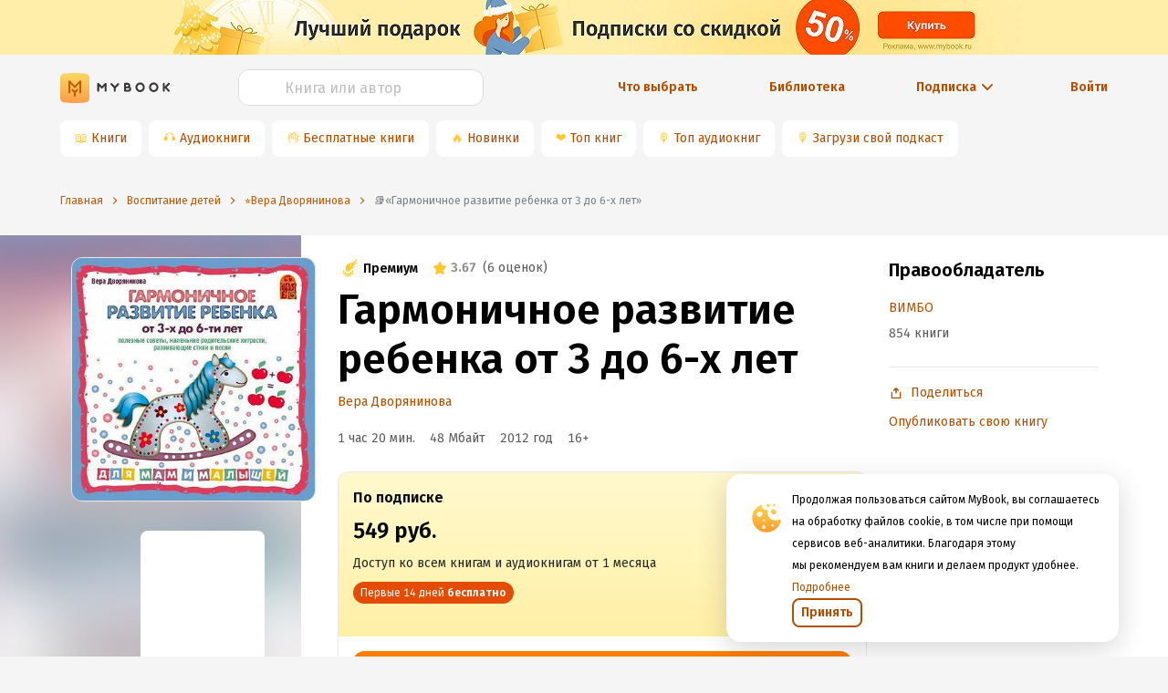

--- FILE ---
content_type: application/x-javascript
request_url: https://mybook.ru/_next/static/chunks/76828329399079795d9b8c666462df1f3076d35a_CSS.a83a6a4548b93404854d.js
body_size: 58
content:
(window.webpackJsonp_N_E=window.webpackJsonp_N_E||[]).push([[6],[]]);
//# sourceMappingURL=76828329399079795d9b8c666462df1f3076d35a_CSS.a83a6a4548b93404854d.js.map

--- FILE ---
content_type: application/x-javascript
request_url: https://mybook.ru/_next/static/chunks/334.4d11fe762c42ad881fa1.js
body_size: 707
content:
(window.webpackJsonp_N_E=window.webpackJsonp_N_E||[]).push([[334],{KZRA:function(n,t,e){"use strict";e.r(t),e.d(t,"ReactComponent",(function(){return M}));var N=e("q1tI");function a(){return(a=Object.assign||function(n){for(var t=1;t<arguments.length;t++){var e=arguments[t];for(var N in e)Object.prototype.hasOwnProperty.call(e,N)&&(n[N]=e[N])}return n}).apply(this,arguments)}var I=N.createElement("path",{d:"M.5 1.935C.5.825 1.758.136 2.752.703L13.27 6.705c.968.552.974 1.896.012 2.457L2.763 15.29C1.77 15.87.5 15.182.5 14.065V1.935z",fill:"#000"});function M(n){return N.createElement("svg",a({viewBox:"0 0 14 16",fill:"none"},n),I)}t.default="[data-uri]"}}]);
//# sourceMappingURL=334.4d11fe762c42ad881fa1.js.map

--- FILE ---
content_type: application/x-javascript
request_url: https://mybook.ru/_next/static/chunks/54c2cff84b175a407ac3f7e8cf5e24ab4c91e095.46e65ba729ecd830e4e5.js
body_size: 13494
content:
(window.webpackJsonp_N_E=window.webpackJsonp_N_E||[]).push([[22],{"1j5w":function(e,t,n){"use strict";n.r(t),n.d(t,"SubMenu",(function(){return He})),n.d(t,"Item",(function(){return bt})),n.d(t,"MenuItem",(function(){return bt})),n.d(t,"MenuItemGroup",(function(){return ht})),n.d(t,"ItemGroup",(function(){return ht})),n.d(t,"Divider",(function(){return gt}));var r=n("rePB"),o=n("1OyB"),i=n("vuIU"),a=n("JX7q"),s=n("Ji7U"),c=n("md7G"),u=n("foSv"),l=n("q1tI"),p=n.n(l),f=function(){var e=function(t,n){return(e=Object.setPrototypeOf||{__proto__:[]}instanceof Array&&function(e,t){e.__proto__=t}||function(e,t){for(var n in t)t.hasOwnProperty(n)&&(e[n]=t[n])})(t,n)};return function(t,n){function r(){this.constructor=t}e(t,n),t.prototype=null===n?Object.create(n):(r.prototype=n.prototype,new r)}}(),d=l.createContext(null),v=function(e){function t(){return null!==e&&e.apply(this,arguments)||this}return f(t,e),t.prototype.render=function(){return l.createElement(d.Provider,{value:this.props.store},this.props.children)},t}(l.Component),y=n("Gytx"),b=n.n(y),m=n("2mql"),h=n.n(m),O=function(){var e=function(t,n){return(e=Object.setPrototypeOf||{__proto__:[]}instanceof Array&&function(e,t){e.__proto__=t}||function(e,t){for(var n in t)t.hasOwnProperty(n)&&(e[n]=t[n])})(t,n)};return function(t,n){function r(){this.constructor=t}e(t,n),t.prototype=null===n?Object.create(n):(r.prototype=n.prototype,new r)}}(),g=function(){return(g=Object.assign||function(e){for(var t,n=1,r=arguments.length;n<r;n++)for(var o in t=arguments[n])Object.prototype.hasOwnProperty.call(t,o)&&(e[o]=t[o]);return e}).apply(this,arguments)};var E=function(){return{}};function M(e,t){void 0===t&&(t={});var n=!!e,r=e||E;return function(o){var i=function(t){function i(e,n){var o=t.call(this,e,n)||this;return o.unsubscribe=null,o.handleChange=function(){if(o.unsubscribe){var e=r(o.store.getState(),o.props);o.setState({subscribed:e})}},o.store=o.context,o.state={subscribed:r(o.store.getState(),e),store:o.store,props:e},o}return O(i,t),i.getDerivedStateFromProps=function(t,n){return e&&2===e.length&&t!==n.props?{subscribed:r(n.store.getState(),t),props:t}:{props:t}},i.prototype.componentDidMount=function(){this.trySubscribe()},i.prototype.componentWillUnmount=function(){this.tryUnsubscribe()},i.prototype.shouldComponentUpdate=function(e,t){return!b()(this.props,e)||!b()(this.state.subscribed,t.subscribed)},i.prototype.trySubscribe=function(){n&&(this.unsubscribe=this.store.subscribe(this.handleChange),this.handleChange())},i.prototype.tryUnsubscribe=function(){this.unsubscribe&&(this.unsubscribe(),this.unsubscribe=null)},i.prototype.render=function(){var e=g(g(g({},this.props),this.state.subscribed),{store:this.store});return l.createElement(o,g({},e,{ref:this.props.miniStoreForwardedRef}))},i.displayName="Connect("+function(e){return e.displayName||e.name||"Component"}(o)+")",i.contextType=d,i}(l.Component);if(t.forwardRef){var a=l.forwardRef((function(e,t){return l.createElement(i,g({},e,{miniStoreForwardedRef:t}))}));return h()(a,o)}return h()(i,o)}}var j=function(){return(j=Object.assign||function(e){for(var t,n=1,r=arguments.length;n<r;n++)for(var o in t=arguments[n])Object.prototype.hasOwnProperty.call(t,o)&&(e[o]=t[o]);return e}).apply(this,arguments)};var C=n("wx14"),S={MAC_ENTER:3,BACKSPACE:8,TAB:9,NUM_CENTER:12,ENTER:13,SHIFT:16,CTRL:17,ALT:18,PAUSE:19,CAPS_LOCK:20,ESC:27,SPACE:32,PAGE_UP:33,PAGE_DOWN:34,END:35,HOME:36,LEFT:37,UP:38,RIGHT:39,DOWN:40,PRINT_SCREEN:44,INSERT:45,DELETE:46,ZERO:48,ONE:49,TWO:50,THREE:51,FOUR:52,FIVE:53,SIX:54,SEVEN:55,EIGHT:56,NINE:57,QUESTION_MARK:63,A:65,B:66,C:67,D:68,E:69,F:70,G:71,H:72,I:73,J:74,K:75,L:76,M:77,N:78,O:79,P:80,Q:81,R:82,S:83,T:84,U:85,V:86,W:87,X:88,Y:89,Z:90,META:91,WIN_KEY_RIGHT:92,CONTEXT_MENU:93,NUM_ZERO:96,NUM_ONE:97,NUM_TWO:98,NUM_THREE:99,NUM_FOUR:100,NUM_FIVE:101,NUM_SIX:102,NUM_SEVEN:103,NUM_EIGHT:104,NUM_NINE:105,NUM_MULTIPLY:106,NUM_PLUS:107,NUM_MINUS:109,NUM_PERIOD:110,NUM_DIVISION:111,F1:112,F2:113,F3:114,F4:115,F5:116,F6:117,F7:118,F8:119,F9:120,F10:121,F11:122,F12:123,NUMLOCK:144,SEMICOLON:186,DASH:189,EQUALS:187,COMMA:188,PERIOD:190,SLASH:191,APOSTROPHE:192,SINGLE_QUOTE:222,OPEN_SQUARE_BRACKET:219,BACKSLASH:220,CLOSE_SQUARE_BRACKET:221,WIN_KEY:224,MAC_FF_META:224,WIN_IME:229,isTextModifyingKeyEvent:function(e){var t=e.keyCode;if(e.altKey&&!e.ctrlKey||e.metaKey||t>=S.F1&&t<=S.F12)return!1;switch(t){case S.ALT:case S.CAPS_LOCK:case S.CONTEXT_MENU:case S.CTRL:case S.DOWN:case S.END:case S.ESC:case S.HOME:case S.INSERT:case S.LEFT:case S.MAC_FF_META:case S.META:case S.NUMLOCK:case S.NUM_CENTER:case S.PAGE_DOWN:case S.PAGE_UP:case S.PAUSE:case S.PRINT_SCREEN:case S.RIGHT:case S.SHIFT:case S.UP:case S.WIN_KEY:case S.WIN_KEY_RIGHT:return!1;default:return!0}},isCharacterKey:function(e){if(e>=S.ZERO&&e<=S.NINE)return!0;if(e>=S.NUM_ZERO&&e<=S.NUM_MULTIPLY)return!0;if(e>=S.A&&e<=S.Z)return!0;if(-1!==window.navigator.userAgent.indexOf("WebKit")&&0===e)return!0;switch(e){case S.SPACE:case S.QUESTION_MARK:case S.NUM_PLUS:case S.NUM_MINUS:case S.NUM_PERIOD:case S.NUM_DIVISION:case S.SEMICOLON:case S.DASH:case S.EQUALS:case S.COMMA:case S.PERIOD:case S.SLASH:case S.APOSTROPHE:case S.SINGLE_QUOTE:case S.OPEN_SQUARE_BRACKET:case S.BACKSLASH:case S.CLOSE_SQUARE_BRACKET:return!0;default:return!1}}},P=S;function I(){var e=[].slice.call(arguments,0);return 1===e.length?e[0]:function(){for(var t=0;t<e.length;t++)e[t]&&e[t].apply&&e[t].apply(this,arguments)}}var w=n("TSYQ"),N=n.n(w),K=n("U8pU"),D=n("ODXe");function A(e,t){var n=Object.keys(e);if(Object.getOwnPropertySymbols){var r=Object.getOwnPropertySymbols(e);t&&(r=r.filter((function(t){return Object.getOwnPropertyDescriptor(e,t).enumerable}))),n.push.apply(n,r)}return n}function R(e){for(var t=1;t<arguments.length;t++){var n=null!=arguments[t]?arguments[t]:{};t%2?A(Object(n),!0).forEach((function(t){Object(r.a)(e,t,n[t])})):Object.getOwnPropertyDescriptors?Object.defineProperties(e,Object.getOwnPropertyDescriptors(n)):A(Object(n)).forEach((function(t){Object.defineProperty(e,t,Object.getOwnPropertyDescriptor(n,t))}))}return e}var k=/iPhone/i,T=/iPod/i,_=/iPad/i,x=/\bAndroid(?:.+)Mobile\b/i,L=/Android/i,U=/\bAndroid(?:.+)SD4930UR\b/i,F=/\bAndroid(?:.+)(?:KF[A-Z]{2,4})\b/i,W=/Windows Phone/i,H=/\bWindows(?:.+)ARM\b/i,z=/BlackBerry/i,B=/BB10/i,G=/Opera Mini/i,V=/\b(CriOS|Chrome)(?:.+)Mobile/i,Q=/Mobile(?:.+)Firefox\b/i;function $(e,t){return e.test(t)}function X(e){var t=e||("undefined"!==typeof navigator?navigator.userAgent:""),n=t.split("[FBAN");if("undefined"!==typeof n[1]){var r=n;t=Object(D.a)(r,1)[0]}if("undefined"!==typeof(n=t.split("Twitter"))[1]){var o=n;t=Object(D.a)(o,1)[0]}var i={apple:{phone:$(k,t)&&!$(W,t),ipod:$(T,t),tablet:!$(k,t)&&$(_,t)&&!$(W,t),device:($(k,t)||$(T,t)||$(_,t))&&!$(W,t)},amazon:{phone:$(U,t),tablet:!$(U,t)&&$(F,t),device:$(U,t)||$(F,t)},android:{phone:!$(W,t)&&$(U,t)||!$(W,t)&&$(x,t),tablet:!$(W,t)&&!$(U,t)&&!$(x,t)&&($(F,t)||$(L,t)),device:!$(W,t)&&($(U,t)||$(F,t)||$(x,t)||$(L,t))||$(/\bokhttp\b/i,t)},windows:{phone:$(W,t),tablet:$(H,t),device:$(W,t)||$(H,t)},other:{blackberry:$(z,t),blackberry10:$(B,t),opera:$(G,t),firefox:$(Q,t),chrome:$(V,t),device:$(z,t)||$(B,t)||$(G,t)||$(Q,t)||$(V,t)},any:null,phone:null,tablet:null};return i.any=i.apple.device||i.android.device||i.windows.device||i.other.device,i.phone=i.apple.phone||i.android.phone||i.windows.phone,i.tablet=i.apple.tablet||i.android.tablet||i.windows.tablet,i}var Y=R(R({},X()),{},{isMobile:X});function Z(){}function q(e,t,n){var r=t||"";return e.key||"".concat(r,"item_").concat(n)}function J(e){return"".concat(e,"-menu-")}function ee(e,t){var n=-1;p.a.Children.forEach(e,(function(e){n+=1,e&&e.type&&e.type.isMenuItemGroup?p.a.Children.forEach(e.props.children,(function(e){t(e,n+=1)})):t(e,n)}))}function te(e,t,n){e&&!n.find&&p.a.Children.forEach(e,(function(e){if(e){var r=e.type;if(!r||!(r.isSubMenu||r.isMenuItem||r.isMenuItemGroup))return;-1!==t.indexOf(e.key)?n.find=!0:e.props.children&&te(e.props.children,t,n)}}))}var ne=["defaultSelectedKeys","selectedKeys","defaultOpenKeys","openKeys","mode","getPopupContainer","onSelect","onDeselect","onDestroy","openTransitionName","openAnimation","subMenuOpenDelay","subMenuCloseDelay","forceSubMenuRender","triggerSubMenuAction","level","selectable","multiple","onOpenChange","visible","focusable","defaultActiveFirst","prefixCls","inlineIndent","parentMenu","title","rootPrefixCls","eventKey","active","onItemHover","onTitleMouseEnter","onTitleMouseLeave","onTitleClick","popupAlign","popupOffset","isOpen","renderMenuItem","manualRef","subMenuKey","disabled","index","isSelected","store","activeKey","builtinPlacements","overflowedIndicator","motion","attribute","value","popupClassName","inlineCollapsed","menu","theme","itemIcon","expandIcon"],re=function(e){var t=e&&"function"===typeof e.getBoundingClientRect&&e.getBoundingClientRect().width;return t&&(t=+t.toFixed(6)),t||0},oe=function(e,t,n){e&&"object"===Object(K.a)(e.style)&&(e.style[t]=n)},ie=n("KQm4"),ae=n("Ff2n"),se=n("i8i4"),ce=n.n(se),ue=n("bdgK"),le=n("uciX");var pe=n("xEkU"),fe=n.n(pe),de=!("undefined"===typeof window||!window.document||!window.document.createElement);function ve(e,t){var n={};return n[e.toLowerCase()]=t.toLowerCase(),n["Webkit"+e]="webkit"+t,n["Moz"+e]="moz"+t,n["ms"+e]="MS"+t,n["O"+e]="o"+t.toLowerCase(),n}var ye=function(e,t){var n={animationend:ve("Animation","AnimationEnd"),transitionend:ve("Transition","TransitionEnd")};return e&&("AnimationEvent"in t||delete n.animationend.animation,"TransitionEvent"in t||delete n.transitionend.transition),n}(de,"undefined"!==typeof window?window:{}),be={};de&&(be=document.createElement("div").style);var me={};function he(e){if(me[e])return me[e];var t=ye[e];if(t)for(var n=Object.keys(t),r=n.length,o=0;o<r;o+=1){var i=n[o];if(Object.prototype.hasOwnProperty.call(t,i)&&i in be)return me[e]=t[i],me[e]}return""}var Oe=he("animationend"),ge=he("transitionend"),Ee=!(!Oe||!ge);function Me(e,t){return e?"object"===typeof e?e[t.replace(/-\w/g,(function(e){return e[1].toUpperCase()}))]:e+"-"+t:null}var je=Object.assign||function(e){for(var t=1;t<arguments.length;t++){var n=arguments[t];for(var r in n)Object.prototype.hasOwnProperty.call(n,r)&&(e[r]=n[r])}return e},Ce=function(){function e(e,t){for(var n=0;n<t.length;n++){var r=t[n];r.enumerable=r.enumerable||!1,r.configurable=!0,"value"in r&&(r.writable=!0),Object.defineProperty(e,r.key,r)}}return function(t,n,r){return n&&e(t.prototype,n),r&&e(t,r),t}}();function Se(e,t,n){return t in e?Object.defineProperty(e,t,{value:n,enumerable:!0,configurable:!0,writable:!0}):e[t]=n,e}var Pe="none",Ie="appear",we="enter",Ne="leave";var Ke=function(e){var t=e,n=!!p.a.forwardRef;function r(e){return!(!e.motionName||!t)}"object"===typeof e&&(t=e.transitionSupport,n="forwardRef"in e?e.forwardRef:n);var o=function(e){function t(){!function(e,t){if(!(e instanceof t))throw new TypeError("Cannot call a class as a function")}(this,t);var e=function(e,t){if(!e)throw new ReferenceError("this hasn't been initialised - super() hasn't been called");return!t||"object"!==typeof t&&"function"!==typeof t?e:t}(this,(t.__proto__||Object.getPrototypeOf(t)).call(this));return e.onDomUpdate=function(){var t=e.state,n=t.status,o=t.newStatus,i=e.props,a=i.onAppearStart,s=i.onEnterStart,c=i.onLeaveStart,u=i.onAppearActive,l=i.onEnterActive,p=i.onLeaveActive,f=i.motionAppear,d=i.motionEnter,v=i.motionLeave;if(r(e.props)){var y=e.getElement();e.$cacheEle!==y&&(e.removeEventListener(e.$cacheEle),e.addEventListener(y),e.$cacheEle=y),o&&n===Ie&&f?e.updateStatus(a,null,null,(function(){e.updateActiveStatus(u,Ie)})):o&&n===we&&d?e.updateStatus(s,null,null,(function(){e.updateActiveStatus(l,we)})):o&&n===Ne&&v&&e.updateStatus(c,null,null,(function(){e.updateActiveStatus(p,Ne)}))}},e.onMotionEnd=function(t){var n=e.state,r=n.status,o=n.statusActive,i=e.props,a=i.onAppearEnd,s=i.onEnterEnd,c=i.onLeaveEnd;r===Ie&&o?e.updateStatus(a,{status:Pe},t):r===we&&o?e.updateStatus(s,{status:Pe},t):r===Ne&&o&&e.updateStatus(c,{status:Pe},t)},e.setNodeRef=function(t){var n=e.props.internalRef;e.node=t,"function"===typeof n?n(t):n&&"current"in n&&(n.current=t)},e.getElement=function(){try{return(t=e.node||e)instanceof HTMLElement?t:ce.a.findDOMNode(t)}catch(n){return e.$cacheEle}var t},e.addEventListener=function(t){t&&(t.addEventListener(ge,e.onMotionEnd),t.addEventListener(Oe,e.onMotionEnd))},e.removeEventListener=function(t){t&&(t.removeEventListener(ge,e.onMotionEnd),t.removeEventListener(Oe,e.onMotionEnd))},e.updateStatus=function(t,n,r,o){var i=t?t(e.getElement(),r):null;if(!1!==i&&!e._destroyed){var a=void 0;o&&(a=function(){e.nextFrame(o)}),e.setState(je({statusStyle:"object"===typeof i?i:null,newStatus:!1},n),a)}},e.updateActiveStatus=function(t,n){e.nextFrame((function(){if(e.state.status===n){var r=e.props.motionDeadline;e.updateStatus(t,{statusActive:!0}),r>0&&setTimeout((function(){e.onMotionEnd({deadline:!0})}),r)}}))},e.nextFrame=function(t){e.cancelNextFrame(),e.raf=fe()(t)},e.cancelNextFrame=function(){e.raf&&(fe.a.cancel(e.raf),e.raf=null)},e.state={status:Pe,statusActive:!1,newStatus:!1,statusStyle:null},e.$cacheEle=null,e.node=null,e.raf=null,e}return function(e,t){if("function"!==typeof t&&null!==t)throw new TypeError("Super expression must either be null or a function, not "+typeof t);e.prototype=Object.create(t&&t.prototype,{constructor:{value:e,enumerable:!1,writable:!0,configurable:!0}}),t&&(Object.setPrototypeOf?Object.setPrototypeOf(e,t):e.__proto__=t)}(t,e),Ce(t,[{key:"componentDidMount",value:function(){this.onDomUpdate()}},{key:"componentDidUpdate",value:function(){this.onDomUpdate()}},{key:"componentWillUnmount",value:function(){this._destroyed=!0,this.removeEventListener(this.$cacheEle),this.cancelNextFrame()}},{key:"render",value:function(){var e,t=this.state,n=t.status,o=t.statusActive,i=t.statusStyle,a=this.props,s=a.children,c=a.motionName,u=a.visible,l=a.removeOnLeave,p=a.leavedClassName,f=a.eventProps;return s?n!==Pe&&r(this.props)?s(je({},f,{className:N()((e={},Se(e,Me(c,n),n!==Pe),Se(e,Me(c,n+"-active"),n!==Pe&&o),Se(e,c,"string"===typeof c),e)),style:i}),this.setNodeRef):u?s(je({},f),this.setNodeRef):l?null:s(je({},f,{className:p}),this.setNodeRef):null}}],[{key:"getDerivedStateFromProps",value:function(e,t){var n=t.prevProps,o=t.status;if(!r(e))return{};var i=e.visible,a=e.motionAppear,s=e.motionEnter,c=e.motionLeave,u=e.motionLeaveImmediately,l={prevProps:e};return(o===Ie&&!a||o===we&&!s||o===Ne&&!c)&&(l.status=Pe,l.statusActive=!1,l.newStatus=!1),!n&&i&&a&&(l.status=Ie,l.statusActive=!1,l.newStatus=!0),n&&!n.visible&&i&&s&&(l.status=we,l.statusActive=!1,l.newStatus=!0),(n&&n.visible&&!i&&c||!n&&u&&!i&&c)&&(l.status=Ne,l.statusActive=!1,l.newStatus=!0),l}}]),t}(p.a.Component);return o.defaultProps={visible:!0,motionEnter:!0,motionAppear:!0,motionLeave:!0,removeOnLeave:!0},n?p.a.forwardRef((function(e,t){return p.a.createElement(o,je({internalRef:t},e))})):o}(Ee),De={adjustX:1,adjustY:1},Ae={topLeft:{points:["bl","tl"],overflow:De,offset:[0,-7]},bottomLeft:{points:["tl","bl"],overflow:De,offset:[0,7]},leftTop:{points:["tr","tl"],overflow:De,offset:[-4,0]},rightTop:{points:["tl","tr"],overflow:De,offset:[4,0]}},Re={topLeft:{points:["bl","tl"],overflow:De,offset:[0,-7]},bottomLeft:{points:["tl","bl"],overflow:De,offset:[0,7]},rightTop:{points:["tr","tl"],overflow:De,offset:[-4,0]},leftTop:{points:["tl","tr"],overflow:De,offset:[4,0]}};function ke(e){var t=function(){if("undefined"===typeof Reflect||!Reflect.construct)return!1;if(Reflect.construct.sham)return!1;if("function"===typeof Proxy)return!0;try{return Date.prototype.toString.call(Reflect.construct(Date,[],(function(){}))),!0}catch(e){return!1}}();return function(){var n,r=Object(u.a)(e);if(t){var o=Object(u.a)(this).constructor;n=Reflect.construct(r,arguments,o)}else n=r.apply(this,arguments);return Object(c.a)(this,n)}}function Te(e,t){var n=Object.keys(e);if(Object.getOwnPropertySymbols){var r=Object.getOwnPropertySymbols(e);t&&(r=r.filter((function(t){return Object.getOwnPropertyDescriptor(e,t).enumerable}))),n.push.apply(n,r)}return n}function _e(e){for(var t=1;t<arguments.length;t++){var n=null!=arguments[t]?arguments[t]:{};t%2?Te(Object(n),!0).forEach((function(t){Object(r.a)(e,t,n[t])})):Object.getOwnPropertyDescriptors?Object.defineProperties(e,Object.getOwnPropertyDescriptors(n)):Te(Object(n)).forEach((function(t){Object.defineProperty(e,t,Object.getOwnPropertyDescriptor(n,t))}))}return e}var xe=0,Le={horizontal:"bottomLeft",vertical:"rightTop","vertical-left":"rightTop","vertical-right":"leftTop"},Ue=function(e,t,n){var o=J(t),i=e.getState();e.setState({defaultActiveFirst:_e(_e({},i.defaultActiveFirst),{},Object(r.a)({},o,n))})},Fe=function(){var e=function(e){Object(s.a)(n,e);var t=ke(n);function n(e){var r;Object(o.a)(this,n),(r=t.call(this,e)).onDestroy=function(e){r.props.onDestroy(e)},r.onKeyDown=function(e){var t=e.keyCode,n=r.menuInstance,o=r.props,i=o.isOpen,a=o.store;if(t===P.ENTER)return r.onTitleClick(e),Ue(a,r.props.eventKey,!0),!0;if(t===P.RIGHT)return i?n.onKeyDown(e):(r.triggerOpenChange(!0),Ue(a,r.props.eventKey,!0)),!0;if(t===P.LEFT){var s;if(!i)return;return(s=n.onKeyDown(e))||(r.triggerOpenChange(!1),s=!0),s}return!i||t!==P.UP&&t!==P.DOWN?void 0:n.onKeyDown(e)},r.onOpenChange=function(e){r.props.onOpenChange(e)},r.onPopupVisibleChange=function(e){r.triggerOpenChange(e,e?"mouseenter":"mouseleave")},r.onMouseEnter=function(e){var t=r.props,n=t.eventKey,o=t.onMouseEnter,i=t.store;Ue(i,r.props.eventKey,!1),o({key:n,domEvent:e})},r.onMouseLeave=function(e){var t=r.props,n=t.parentMenu,o=t.eventKey,i=t.onMouseLeave;n.subMenuInstance=Object(a.a)(r),i({key:o,domEvent:e})},r.onTitleMouseEnter=function(e){var t=r.props,n=t.eventKey,o=t.onItemHover,i=t.onTitleMouseEnter;o({key:n,hover:!0}),i({key:n,domEvent:e})},r.onTitleMouseLeave=function(e){var t=r.props,n=t.parentMenu,o=t.eventKey,i=t.onItemHover,s=t.onTitleMouseLeave;n.subMenuInstance=Object(a.a)(r),i({key:o,hover:!1}),s({key:o,domEvent:e})},r.onTitleClick=function(e){var t=Object(a.a)(r).props;t.onTitleClick({key:t.eventKey,domEvent:e}),"hover"!==t.triggerSubMenuAction&&(r.triggerOpenChange(!t.isOpen,"click"),Ue(t.store,r.props.eventKey,!1))},r.onSubMenuClick=function(e){"function"===typeof r.props.onClick&&r.props.onClick(r.addKeyPath(e))},r.onSelect=function(e){r.props.onSelect(e)},r.onDeselect=function(e){r.props.onDeselect(e)},r.getPrefixCls=function(){return"".concat(r.props.rootPrefixCls,"-submenu")},r.getActiveClassName=function(){return"".concat(r.getPrefixCls(),"-active")},r.getDisabledClassName=function(){return"".concat(r.getPrefixCls(),"-disabled")},r.getSelectedClassName=function(){return"".concat(r.getPrefixCls(),"-selected")},r.getOpenClassName=function(){return"".concat(r.props.rootPrefixCls,"-submenu-open")},r.saveMenuInstance=function(e){r.menuInstance=e},r.addKeyPath=function(e){return _e(_e({},e),{},{keyPath:(e.keyPath||[]).concat(r.props.eventKey)})},r.triggerOpenChange=function(e,t){var n=r.props.eventKey,o=function(){r.onOpenChange({key:n,item:Object(a.a)(r),trigger:t,open:e})};"mouseenter"===t?r.mouseenterTimeout=setTimeout((function(){o()}),0):o()},r.isChildrenSelected=function(){var e={find:!1};return te(r.props.children,r.props.selectedKeys,e),e.find},r.isOpen=function(){return-1!==r.props.openKeys.indexOf(r.props.eventKey)},r.adjustWidth=function(){if(r.subMenuTitle&&r.menuInstance){var e=ce.a.findDOMNode(r.menuInstance);e.offsetWidth>=r.subMenuTitle.offsetWidth||(e.style.minWidth="".concat(r.subMenuTitle.offsetWidth,"px"))}},r.saveSubMenuTitle=function(e){r.subMenuTitle=e},r.getBaseProps=function(){var e=Object(a.a)(r).props;return{mode:"horizontal"===e.mode?"vertical":e.mode,visible:r.props.isOpen,level:e.level+1,inlineIndent:e.inlineIndent,focusable:!1,onClick:r.onSubMenuClick,onSelect:r.onSelect,onDeselect:r.onDeselect,onDestroy:r.onDestroy,selectedKeys:e.selectedKeys,eventKey:"".concat(e.eventKey,"-menu-"),openKeys:e.openKeys,motion:e.motion,onOpenChange:r.onOpenChange,subMenuOpenDelay:e.subMenuOpenDelay,parentMenu:Object(a.a)(r),subMenuCloseDelay:e.subMenuCloseDelay,forceSubMenuRender:e.forceSubMenuRender,triggerSubMenuAction:e.triggerSubMenuAction,builtinPlacements:e.builtinPlacements,defaultActiveFirst:e.store.getState().defaultActiveFirst[J(e.eventKey)],multiple:e.multiple,prefixCls:e.rootPrefixCls,id:r.internalMenuId,manualRef:r.saveMenuInstance,itemIcon:e.itemIcon,expandIcon:e.expandIcon,direction:e.direction}},r.getMotion=function(e,t){var n=Object(a.a)(r).haveRendered,o=r.props,i=o.motion,s=o.rootPrefixCls;return _e(_e({},i),{},{leavedClassName:"".concat(s,"-hidden"),removeOnLeave:!1,motionAppear:n||!t||"inline"!==e})};var i=e.store,s=e.eventKey,c=i.getState().defaultActiveFirst;r.isRootMenu=!1;var u=!1;return c&&(u=c[s]),Ue(i,s,u),r}return Object(i.a)(n,[{key:"componentDidMount",value:function(){this.componentDidUpdate()}},{key:"componentDidUpdate",value:function(){var e=this,t=this.props,n=t.mode,r=t.parentMenu,o=t.manualRef;o&&o(this),"horizontal"===n&&r.isRootMenu&&this.props.isOpen&&(this.minWidthTimeout=setTimeout((function(){return e.adjustWidth()}),0))}},{key:"componentWillUnmount",value:function(){var e=this.props,t=e.onDestroy,n=e.eventKey;t&&t(n),this.minWidthTimeout&&clearTimeout(this.minWidthTimeout),this.mouseenterTimeout&&clearTimeout(this.mouseenterTimeout)}},{key:"renderChildren",value:function(e){var t=this,n=this.getBaseProps(),o=this.getMotion(n.mode,n.visible);if(this.haveRendered=!0,this.haveOpened=this.haveOpened||n.visible||n.forceSubMenuRender,!this.haveOpened)return p.a.createElement("div",null);var i=n.direction;return p.a.createElement(Ke,Object.assign({visible:n.visible},o),(function(o){var a=o.className,s=o.style,c=N()("".concat(n.prefixCls,"-sub"),a,Object(r.a)({},"".concat(n.prefixCls,"-rtl"),"rtl"===i));return p.a.createElement(nt,Object.assign({},n,{id:t.internalMenuId,className:c,style:s}),e)}))}},{key:"render",value:function(){var e,t=_e({},this.props),n=t.isOpen,o=this.getPrefixCls(),i="inline"===t.mode,a=N()(o,"".concat(o,"-").concat(t.mode),(e={},Object(r.a)(e,t.className,!!t.className),Object(r.a)(e,this.getOpenClassName(),n),Object(r.a)(e,this.getActiveClassName(),t.active||n&&!i),Object(r.a)(e,this.getDisabledClassName(),t.disabled),Object(r.a)(e,this.getSelectedClassName(),this.isChildrenSelected()),e));this.internalMenuId||(t.eventKey?this.internalMenuId="".concat(t.eventKey,"$Menu"):(xe+=1,this.internalMenuId="$__$".concat(xe,"$Menu")));var s={},c={},u={};t.disabled||(s={onMouseLeave:this.onMouseLeave,onMouseEnter:this.onMouseEnter},c={onClick:this.onTitleClick},u={onMouseEnter:this.onTitleMouseEnter,onMouseLeave:this.onTitleMouseLeave});var l={},f=t.direction;i&&("rtl"===f?l.paddingRight=t.inlineIndent*t.level:l.paddingLeft=t.inlineIndent*t.level);var d={};this.props.isOpen&&(d={"aria-owns":this.internalMenuId});var v=null;"horizontal"!==t.mode&&(v=this.props.expandIcon,"function"===typeof this.props.expandIcon&&(v=p.a.createElement(this.props.expandIcon,_e({},this.props))));var y=p.a.createElement("div",Object.assign({ref:this.saveSubMenuTitle,style:l,className:"".concat(o,"-title"),role:"button"},u,c,{"aria-expanded":n},d,{"aria-haspopup":"true",title:"string"===typeof t.title?t.title:void 0}),t.title,v||p.a.createElement("i",{className:"".concat(o,"-arrow")})),b=this.renderChildren(t.children),m=t.parentMenu.isRootMenu?t.parentMenu.props.getPopupContainer:function(e){return e.parentNode},h=Le[t.mode],O=t.popupOffset?{offset:t.popupOffset}:{},g="inline"===t.mode?"":t.popupClassName;g+="rtl"===f?" ".concat(o,"-rtl"):"";var E=t.disabled,M=t.triggerSubMenuAction,j=t.subMenuOpenDelay,C=t.forceSubMenuRender,S=t.subMenuCloseDelay,P=t.builtinPlacements;ne.forEach((function(e){return delete t[e]})),delete t.onClick;var I="rtl"===f?Object.assign({},Re,P):Object.assign({},Ae,P);return delete t.direction,p.a.createElement("li",Object.assign({},t,s,{className:a,role:"menuitem"}),i&&y,i&&b,!i&&p.a.createElement(le.a,{prefixCls:o,popupClassName:N()("".concat(o,"-popup"),g),getPopupContainer:m,builtinPlacements:I,popupPlacement:h,popupVisible:n,popupAlign:O,popup:b,action:E?[]:[M],mouseEnterDelay:j,mouseLeaveDelay:S,onPopupVisibleChange:this.onPopupVisibleChange,forceRender:C},y))}}]),n}(p.a.Component);return e.defaultProps={onMouseEnter:Z,onMouseLeave:Z,onTitleMouseEnter:Z,onTitleMouseLeave:Z,onTitleClick:Z,manualRef:Z,mode:"vertical",title:""},e}(),We=M((function(e,t){var n=e.openKeys,r=e.activeKey,o=e.selectedKeys,i=t.eventKey,a=t.subMenuKey;return{isOpen:n.indexOf(i)>-1,active:r[a]===i,selectedKeys:o}}))(Fe);We.isSubMenu=!0;var He=We;function ze(e,t){var n=Object.keys(e);if(Object.getOwnPropertySymbols){var r=Object.getOwnPropertySymbols(e);t&&(r=r.filter((function(t){return Object.getOwnPropertyDescriptor(e,t).enumerable}))),n.push.apply(n,r)}return n}function Be(e){for(var t=1;t<arguments.length;t++){var n=null!=arguments[t]?arguments[t]:{};t%2?ze(Object(n),!0).forEach((function(t){Object(r.a)(e,t,n[t])})):Object.getOwnPropertyDescriptors?Object.defineProperties(e,Object.getOwnPropertyDescriptors(n)):ze(Object(n)).forEach((function(t){Object.defineProperty(e,t,Object.getOwnPropertyDescriptor(n,t))}))}return e}function Ge(e){var t=function(){if("undefined"===typeof Reflect||!Reflect.construct)return!1;if(Reflect.construct.sham)return!1;if("function"===typeof Proxy)return!0;try{return Date.prototype.toString.call(Reflect.construct(Date,[],(function(){}))),!0}catch(e){return!1}}();return function(){var n,r=Object(u.a)(e);if(t){var o=Object(u.a)(this).constructor;n=Reflect.construct(r,arguments,o)}else n=r.apply(this,arguments);return Object(c.a)(this,n)}}var Ve="menuitem-overflowed",Qe=function(){var e=function(e){Object(s.a)(n,e);var t=Ge(n);function n(){var e;return Object(o.a)(this,n),(e=t.apply(this,arguments)).resizeObserver=null,e.mutationObserver=null,e.originalTotalWidth=0,e.overflowedItems=[],e.menuItemSizes=[],e.cancelFrameId=null,e.state={lastVisibleIndex:void 0},e.getMenuItemNodes=function(){var t=e.props.prefixCls,n=ce.a.findDOMNode(Object(a.a)(e));return n?[].slice.call(n.children).filter((function(e){return e.className.split(" ").indexOf("".concat(t,"-overflowed-submenu"))<0})):[]},e.getOverflowedSubMenuItem=function(t,n,r){var o=e.props,i=o.overflowedIndicator,a=o.level,s=o.mode,c=o.prefixCls,u=o.theme;if(1!==a||"horizontal"!==s)return null;var l=e.props.children[0].props,f=(l.children,l.title,l.style),d=Object(ae.a)(l,["children","title","style"]),v=Be({},f),y="".concat(t,"-overflowed-indicator"),b="".concat(t,"-overflowed-indicator");0===n.length&&!0!==r?v=Be(Be({},v),{},{display:"none"}):r&&(v=Be(Be({},v),{},{visibility:"hidden",position:"absolute"}),y="".concat(y,"-placeholder"),b="".concat(b,"-placeholder"));var m=u?"".concat(c,"-").concat(u):"",h={};return ne.forEach((function(e){void 0!==d[e]&&(h[e]=d[e])})),p.a.createElement(He,Object.assign({title:i,className:"".concat(c,"-overflowed-submenu"),popupClassName:m},h,{key:y,eventKey:b,disabled:!1,style:v}),n)},e.setChildrenWidthAndResize=function(){if("horizontal"===e.props.mode){var t=ce.a.findDOMNode(Object(a.a)(e));if(t){var n=t.children;if(n&&0!==n.length){var r=t.children[n.length-1];oe(r,"display","inline-block");var o=e.getMenuItemNodes(),i=o.filter((function(e){return e.className.split(" ").indexOf(Ve)>=0}));i.forEach((function(e){oe(e,"display","inline-block")})),e.menuItemSizes=o.map((function(e){return re(e)})),i.forEach((function(e){oe(e,"display","none")})),e.overflowedIndicatorWidth=re(t.children[t.children.length-1]),e.originalTotalWidth=e.menuItemSizes.reduce((function(e,t){return e+t}),0),e.handleResize(),oe(r,"display","none")}}}},e.handleResize=function(){if("horizontal"===e.props.mode){var t=ce.a.findDOMNode(Object(a.a)(e));if(t){var n=re(t);e.overflowedItems=[];var r,o=0;e.originalTotalWidth>n+.5&&(r=-1,e.menuItemSizes.forEach((function(t){(o+=t)+e.overflowedIndicatorWidth<=n&&(r+=1)}))),e.setState({lastVisibleIndex:r})}}},e}return Object(i.a)(n,[{key:"componentDidMount",value:function(){var e=this;if(this.setChildrenWidthAndResize(),1===this.props.level&&"horizontal"===this.props.mode){var t=ce.a.findDOMNode(this);if(!t)return;this.resizeObserver=new ue.a((function(t){t.forEach((function(){var t=e.cancelFrameId;cancelAnimationFrame(t),e.cancelFrameId=requestAnimationFrame(e.setChildrenWidthAndResize)}))})),[].slice.call(t.children).concat(t).forEach((function(t){e.resizeObserver.observe(t)})),"undefined"!==typeof MutationObserver&&(this.mutationObserver=new MutationObserver((function(){e.resizeObserver.disconnect(),[].slice.call(t.children).concat(t).forEach((function(t){e.resizeObserver.observe(t)})),e.setChildrenWidthAndResize()})),this.mutationObserver.observe(t,{attributes:!1,childList:!0,subTree:!1}))}}},{key:"componentWillUnmount",value:function(){this.resizeObserver&&this.resizeObserver.disconnect(),this.mutationObserver&&this.mutationObserver.disconnect(),cancelAnimationFrame(this.cancelFrameId)}},{key:"renderChildren",value:function(e){var t=this,n=this.state.lastVisibleIndex;return(e||[]).reduce((function(r,o,i){var a=o;if("horizontal"===t.props.mode){var s=t.getOverflowedSubMenuItem(o.props.eventKey,[]);void 0!==n&&-1!==t.props.className.indexOf("".concat(t.props.prefixCls,"-root"))&&(i>n&&(a=p.a.cloneElement(o,{style:{display:"none"},eventKey:"".concat(o.props.eventKey,"-hidden"),className:"".concat(Ve)})),i===n+1&&(t.overflowedItems=e.slice(n+1).map((function(e){return p.a.cloneElement(e,{key:e.props.eventKey,mode:"vertical-left"})})),s=t.getOverflowedSubMenuItem(o.props.eventKey,t.overflowedItems)));var c=[].concat(Object(ie.a)(r),[s,a]);return i===e.length-1&&c.push(t.getOverflowedSubMenuItem(o.props.eventKey,[],!0)),c}return[].concat(Object(ie.a)(r),[a])}),[])}},{key:"render",value:function(){var e=this.props,t=(e.visible,e.prefixCls,e.overflowedIndicator,e.mode,e.level,e.tag),n=e.children,r=(e.theme,Object(ae.a)(e,["visible","prefixCls","overflowedIndicator","mode","level","tag","children","theme"])),o=t;return p.a.createElement(o,Object.assign({},r),this.renderChildren(n))}}]),n}(p.a.Component);return e.defaultProps={tag:"div",className:""},e}();function $e(e){var t=function(){if("undefined"===typeof Reflect||!Reflect.construct)return!1;if(Reflect.construct.sham)return!1;if("function"===typeof Proxy)return!0;try{return Date.prototype.toString.call(Reflect.construct(Date,[],(function(){}))),!0}catch(e){return!1}}();return function(){var n,r=Object(u.a)(e);if(t){var o=Object(u.a)(this).constructor;n=Reflect.construct(r,arguments,o)}else n=r.apply(this,arguments);return Object(c.a)(this,n)}}function Xe(e,t){var n=Object.keys(e);if(Object.getOwnPropertySymbols){var r=Object.getOwnPropertySymbols(e);t&&(r=r.filter((function(t){return Object.getOwnPropertyDescriptor(e,t).enumerable}))),n.push.apply(n,r)}return n}function Ye(e){for(var t=1;t<arguments.length;t++){var n=null!=arguments[t]?arguments[t]:{};t%2?Xe(Object(n),!0).forEach((function(t){Object(r.a)(e,t,n[t])})):Object.getOwnPropertyDescriptors?Object.defineProperties(e,Object.getOwnPropertyDescriptors(n)):Xe(Object(n)).forEach((function(t){Object.defineProperty(e,t,Object.getOwnPropertyDescriptor(n,t))}))}return e}function Ze(e,t,n){var o=e.getState();e.setState({activeKey:Ye(Ye({},o.activeKey),{},Object(r.a)({},t,n))})}function qe(e){return e.eventKey||"0-menu-"}function Je(e,t){var n,r=t,o=e.children,i=e.eventKey;if(r&&(ee(o,(function(e,t){e&&e.props&&!e.props.disabled&&r===q(e,i,t)&&(n=!0)})),n))return r;return r=null,e.defaultActiveFirst?(ee(o,(function(e,t){r||!e||e.props.disabled||(r=q(e,i,t))})),r):r}function et(e){if(e){var t=this.instanceArray.indexOf(e);-1!==t?this.instanceArray[t]=e:this.instanceArray.push(e)}}var tt=function(){var e=function(e){Object(s.a)(n,e);var t=$e(n);function n(e){var i;return Object(o.a)(this,n),(i=t.call(this,e)).onKeyDown=function(e,t){var n,r=e.keyCode;if(i.getFlatInstanceArray().forEach((function(t){t&&t.props.active&&t.onKeyDown&&(n=t.onKeyDown(e))})),n)return 1;var o=null;return r!==P.UP&&r!==P.DOWN||(o=i.step(r===P.UP?-1:1)),o?(e.preventDefault(),Ze(i.props.store,qe(i.props),o.props.eventKey),"function"===typeof t&&t(o),1):void 0},i.onItemHover=function(e){var t=e.key,n=e.hover;Ze(i.props.store,qe(i.props),n?t:null)},i.onDeselect=function(e){i.props.onDeselect(e)},i.onSelect=function(e){i.props.onSelect(e)},i.onClick=function(e){i.props.onClick(e)},i.onOpenChange=function(e){i.props.onOpenChange(e)},i.onDestroy=function(e){i.props.onDestroy(e)},i.getFlatInstanceArray=function(){return i.instanceArray},i.step=function(e){var t=i.getFlatInstanceArray(),n=i.props.store.getState().activeKey[qe(i.props)],r=t.length;if(!r)return null;e<0&&(t=t.concat().reverse());var o=-1;if(t.every((function(e,t){return!e||e.props.eventKey!==n||(o=t,!1)})),i.props.defaultActiveFirst||-1===o||(a=t.slice(o,r-1)).length&&!a.every((function(e){return!!e.props.disabled}))){var a,s=(o+1)%r,c=s;do{var u=t[c];if(u&&!u.props.disabled)return u;c=(c+1)%r}while(c!==s);return null}},i.renderCommonMenuItem=function(e,t,n){var r=i.props.store.getState(),o=Object(a.a)(i).props,s=q(e,o.eventKey,t),c=e.props;if(!c||"string"===typeof e.type)return e;var u=s===r.activeKey,l=Ye(Ye({mode:c.mode||o.mode,level:o.level,inlineIndent:o.inlineIndent,renderMenuItem:i.renderMenuItem,rootPrefixCls:o.prefixCls,index:t,parentMenu:o.parentMenu,manualRef:c.disabled?void 0:I(e.ref,et.bind(Object(a.a)(i))),eventKey:s,active:!c.disabled&&u,multiple:o.multiple,onClick:function(e){(c.onClick||Z)(e),i.onClick(e)},onItemHover:i.onItemHover,motion:o.motion,subMenuOpenDelay:o.subMenuOpenDelay,subMenuCloseDelay:o.subMenuCloseDelay,forceSubMenuRender:o.forceSubMenuRender,onOpenChange:i.onOpenChange,onDeselect:i.onDeselect,onSelect:i.onSelect,builtinPlacements:o.builtinPlacements,itemIcon:c.itemIcon||i.props.itemIcon,expandIcon:c.expandIcon||i.props.expandIcon},n),{},{direction:o.direction});return("inline"===o.mode||Y.any)&&(l.triggerSubMenuAction="click"),p.a.cloneElement(e,l)},i.renderMenuItem=function(e,t,n){if(!e)return null;var r=i.props.store.getState(),o={openKeys:r.openKeys,selectedKeys:r.selectedKeys,triggerSubMenuAction:i.props.triggerSubMenuAction,subMenuKey:n};return i.renderCommonMenuItem(e,t,o)},e.store.setState({activeKey:Ye(Ye({},e.store.getState().activeKey),{},Object(r.a)({},e.eventKey,Je(e,e.activeKey)))}),i.instanceArray=[],i}return Object(i.a)(n,[{key:"componentDidMount",value:function(){this.props.manualRef&&this.props.manualRef(this)}},{key:"shouldComponentUpdate",value:function(e){return this.props.visible||e.visible||this.props.className!==e.className||!b()(this.props.style,e.style)}},{key:"componentDidUpdate",value:function(e){var t=this.props,n="activeKey"in t?t.activeKey:t.store.getState().activeKey[qe(t)],r=Je(t,n);if(r!==n)Ze(t.store,qe(t),r);else if("activeKey"in e){r!==Je(e,e.activeKey)&&Ze(t.store,qe(t),r)}}},{key:"render",value:function(){var e=this,t=Object(C.a)({},this.props);this.instanceArray=[];var n={className:N()(t.prefixCls,t.className,"".concat(t.prefixCls,"-").concat(t.mode)),role:t.role||"menu"};t.id&&(n.id=t.id),t.focusable&&(n.tabIndex=0,n.onKeyDown=this.onKeyDown);var r=t.prefixCls,o=t.eventKey,i=t.visible,a=t.level,s=t.mode,c=t.overflowedIndicator,u=t.theme;return ne.forEach((function(e){return delete t[e]})),delete t.onClick,p.a.createElement(Qe,Object.assign({},t,{prefixCls:r,mode:s,tag:"ul",level:a,theme:u,visible:i,overflowedIndicator:c},n),p.a.Children.map(t.children,(function(t,n){return e.renderMenuItem(t,n,o||"0-menu-")})))}}]),n}(p.a.Component);return e.defaultProps={prefixCls:"rc-menu",className:"",mode:"vertical",level:1,inlineIndent:24,visible:!0,focusable:!0,style:{},manualRef:Z},e}(),nt=M()(tt),rt={};function ot(e,t){0}function it(e,t,n){t||rt[n]||(e(!1,n),rt[n]=!0)}var at=function(e,t){it(ot,e,t)};function st(e){var t=e.prefixCls,n=e.motion,r=e.openAnimation,o=e.openTransitionName;if(n)return n;if("object"===Object(K.a)(r)&&r)at(!1,"Object type of `openAnimation` is removed. Please use `motion` instead.");else if("string"===typeof r)return{motionName:"".concat(t,"-open-").concat(r)};return o?{motionName:o}:null}function ct(e,t){var n=Object.keys(e);if(Object.getOwnPropertySymbols){var r=Object.getOwnPropertySymbols(e);t&&(r=r.filter((function(t){return Object.getOwnPropertyDescriptor(e,t).enumerable}))),n.push.apply(n,r)}return n}function ut(e){for(var t=1;t<arguments.length;t++){var n=null!=arguments[t]?arguments[t]:{};t%2?ct(Object(n),!0).forEach((function(t){Object(r.a)(e,t,n[t])})):Object.getOwnPropertyDescriptors?Object.defineProperties(e,Object.getOwnPropertyDescriptors(n)):ct(Object(n)).forEach((function(t){Object.defineProperty(e,t,Object.getOwnPropertyDescriptor(n,t))}))}return e}function lt(e){var t=function(){if("undefined"===typeof Reflect||!Reflect.construct)return!1;if(Reflect.construct.sham)return!1;if("function"===typeof Proxy)return!0;try{return Date.prototype.toString.call(Reflect.construct(Date,[],(function(){}))),!0}catch(e){return!1}}();return function(){var n,r=Object(u.a)(e);if(t){var o=Object(u.a)(this).constructor;n=Reflect.construct(r,arguments,o)}else n=r.apply(this,arguments);return Object(c.a)(this,n)}}var pt=function(){var e=function(e){Object(s.a)(n,e);var t=lt(n);function n(e){var r;Object(o.a)(this,n),(r=t.call(this,e)).onSelect=function(e){var t=Object(a.a)(r).props;if(t.selectable){var n=r.store.getState().selectedKeys,o=e.key;n=t.multiple?n.concat([o]):[o],"selectedKeys"in t||r.store.setState({selectedKeys:n}),t.onSelect(ut(ut({},e),{},{selectedKeys:n}))}},r.onClick=function(e){r.props.onClick(e)},r.onKeyDown=function(e,t){r.innerMenu.getWrappedInstance().onKeyDown(e,t)},r.onOpenChange=function(e){var t=Object(a.a)(r).props,n=r.store.getState().openKeys.concat(),o=!1,i=function(e){var t=!1;if(e.open)(t=-1===n.indexOf(e.key))&&n.push(e.key);else{var r=n.indexOf(e.key);(t=-1!==r)&&n.splice(r,1)}o=o||t};Array.isArray(e)?e.forEach(i):i(e),o&&("openKeys"in r.props||r.store.setState({openKeys:n}),t.onOpenChange(n))},r.onDeselect=function(e){var t=Object(a.a)(r).props;if(t.selectable){var n=r.store.getState().selectedKeys.concat(),o=e.key,i=n.indexOf(o);-1!==i&&n.splice(i,1),"selectedKeys"in t||r.store.setState({selectedKeys:n}),t.onDeselect(ut(ut({},e),{},{selectedKeys:n}))}},r.getOpenTransitionName=function(){var e=Object(a.a)(r).props,t=e.openTransitionName,n=e.openAnimation;return t||"string"!==typeof n||(t="".concat(e.prefixCls,"-open-").concat(n)),t},r.setInnerMenu=function(e){r.innerMenu=e},r.isRootMenu=!0;var i=e.defaultSelectedKeys,s=e.defaultOpenKeys;return"selectedKeys"in e&&(i=e.selectedKeys||[]),"openKeys"in e&&(s=e.openKeys||[]),r.store=function(e){var t=e,n=[];return{setState:function(e){t=j(j({},t),e);for(var r=0;r<n.length;r++)n[r]()},getState:function(){return t},subscribe:function(e){return n.push(e),function(){var t=n.indexOf(e);n.splice(t,1)}}}}({selectedKeys:i,openKeys:s,activeKey:{"0-menu-":Je(e,e.activeKey)}}),r}return Object(i.a)(n,[{key:"componentDidMount",value:function(){this.updateMiniStore()}},{key:"componentDidUpdate",value:function(){this.updateMiniStore()}},{key:"updateMiniStore",value:function(){"selectedKeys"in this.props&&this.store.setState({selectedKeys:this.props.selectedKeys||[]}),"openKeys"in this.props&&this.store.setState({openKeys:this.props.openKeys||[]})}},{key:"render",value:function(){var e=ut({},this.props);return e.className+=" ".concat(e.prefixCls,"-root"),"rtl"===e.direction&&(e.className+=" ".concat(e.prefixCls,"-rtl")),delete(e=ut(ut({},e),{},{onClick:this.onClick,onOpenChange:this.onOpenChange,onDeselect:this.onDeselect,onSelect:this.onSelect,parentMenu:this,motion:st(this.props)})).openAnimation,delete e.openTransitionName,p.a.createElement(v,{store:this.store},p.a.createElement(nt,Object.assign({},e,{ref:this.setInnerMenu}),this.props.children))}}]),n}(p.a.Component);return e.defaultProps={selectable:!0,onClick:Z,onSelect:Z,onOpenChange:Z,onDeselect:Z,defaultSelectedKeys:[],defaultOpenKeys:[],subMenuOpenDelay:.1,subMenuCloseDelay:.1,triggerSubMenuAction:"hover",prefixCls:"rc-menu",className:"",mode:"vertical",style:{},builtinPlacements:{},overflowedIndicator:p.a.createElement("span",null,"\xb7\xb7\xb7")},e}();function ft(e,t){var n=Object.keys(e);if(Object.getOwnPropertySymbols){var r=Object.getOwnPropertySymbols(e);t&&(r=r.filter((function(t){return Object.getOwnPropertyDescriptor(e,t).enumerable}))),n.push.apply(n,r)}return n}function dt(e){for(var t=1;t<arguments.length;t++){var n=null!=arguments[t]?arguments[t]:{};t%2?ft(Object(n),!0).forEach((function(t){Object(r.a)(e,t,n[t])})):Object.getOwnPropertyDescriptors?Object.defineProperties(e,Object.getOwnPropertyDescriptors(n)):ft(Object(n)).forEach((function(t){Object.defineProperty(e,t,Object.getOwnPropertyDescriptor(n,t))}))}return e}function vt(e){var t=function(){if("undefined"===typeof Reflect||!Reflect.construct)return!1;if(Reflect.construct.sham)return!1;if("function"===typeof Proxy)return!0;try{return Date.prototype.toString.call(Reflect.construct(Date,[],(function(){}))),!0}catch(e){return!1}}();return function(){var n,r=Object(u.a)(e);if(t){var o=Object(u.a)(this).constructor;n=Reflect.construct(r,arguments,o)}else n=r.apply(this,arguments);return Object(c.a)(this,n)}}var yt=function(){var e=function(e){Object(s.a)(n,e);var t=vt(n);function n(){var e;return Object(o.a)(this,n),(e=t.apply(this,arguments)).onKeyDown=function(t){if(t.keyCode===P.ENTER)return e.onClick(t),!0},e.onMouseLeave=function(t){var n=e.props,r=n.eventKey,o=n.onItemHover,i=n.onMouseLeave;o({key:r,hover:!1}),i({key:r,domEvent:t})},e.onMouseEnter=function(t){var n=e.props,r=n.eventKey,o=n.onItemHover,i=n.onMouseEnter;o({key:r,hover:!0}),i({key:r,domEvent:t})},e.onClick=function(t){var n=e.props,r=n.eventKey,o=n.multiple,i=n.onClick,s=n.onSelect,c=n.onDeselect,u=n.isSelected,l={key:r,keyPath:[r],item:Object(a.a)(e),domEvent:t};i(l),o?u?c(l):s(l):u||s(l)},e.saveNode=function(t){e.node=t},e}return Object(i.a)(n,[{key:"componentDidMount",value:function(){this.callRef()}},{key:"componentDidUpdate",value:function(){this.callRef()}},{key:"componentWillUnmount",value:function(){var e=this.props;e.onDestroy&&e.onDestroy(e.eventKey)}},{key:"getPrefixCls",value:function(){return"".concat(this.props.rootPrefixCls,"-item")}},{key:"getActiveClassName",value:function(){return"".concat(this.getPrefixCls(),"-active")}},{key:"getSelectedClassName",value:function(){return"".concat(this.getPrefixCls(),"-selected")}},{key:"getDisabledClassName",value:function(){return"".concat(this.getPrefixCls(),"-disabled")}},{key:"callRef",value:function(){this.props.manualRef&&this.props.manualRef(this)}},{key:"render",value:function(){var e,t=dt({},this.props),n=N()(this.getPrefixCls(),t.className,(e={},Object(r.a)(e,this.getActiveClassName(),!t.disabled&&t.active),Object(r.a)(e,this.getSelectedClassName(),t.isSelected),Object(r.a)(e,this.getDisabledClassName(),t.disabled),e)),o=dt(dt({},t.attribute),{},{title:"string"===typeof t.title?t.title:void 0,className:n,role:t.role||"menuitem","aria-disabled":t.disabled});"option"===t.role?o=dt(dt({},o),{},{role:"option","aria-selected":t.isSelected}):null!==t.role&&"none"!==t.role||(o.role="none");var i={onClick:t.disabled?null:this.onClick,onMouseLeave:t.disabled?null:this.onMouseLeave,onMouseEnter:t.disabled?null:this.onMouseEnter},a=dt({},t.style);"inline"===t.mode&&("rtl"===t.direction?a.paddingRight=t.inlineIndent*t.level:a.paddingLeft=t.inlineIndent*t.level),ne.forEach((function(e){return delete t[e]})),delete t.direction;var s=this.props.itemIcon;return"function"===typeof this.props.itemIcon&&(s=p.a.createElement(this.props.itemIcon,this.props)),p.a.createElement("li",Object.assign({},t,o,i,{style:a,ref:this.saveNode}),t.children,s)}}]),n}(p.a.Component);return e.isMenuItem=!0,e.defaultProps={onSelect:Z,onMouseEnter:Z,onMouseLeave:Z,manualRef:Z},e}(),bt=M((function(e,t){var n=e.activeKey,r=e.selectedKeys,o=t.eventKey;return{active:n[t.subMenuKey]===o,isSelected:-1!==r.indexOf(o)}}))(yt);function mt(e){var t=function(){if("undefined"===typeof Reflect||!Reflect.construct)return!1;if(Reflect.construct.sham)return!1;if("function"===typeof Proxy)return!0;try{return Date.prototype.toString.call(Reflect.construct(Date,[],(function(){}))),!0}catch(e){return!1}}();return function(){var n,r=Object(u.a)(e);if(t){var o=Object(u.a)(this).constructor;n=Reflect.construct(r,arguments,o)}else n=r.apply(this,arguments);return Object(c.a)(this,n)}}var ht=function(){var e=function(e){Object(s.a)(n,e);var t=mt(n);function n(){var e;return Object(o.a)(this,n),(e=t.apply(this,arguments)).renderInnerMenuItem=function(t){var n=e.props;return(0,n.renderMenuItem)(t,n.index,e.props.subMenuKey)},e}return Object(i.a)(n,[{key:"render",value:function(){var e=Object(C.a)({},this.props),t=e.className,n=void 0===t?"":t,r=e.rootPrefixCls,o="".concat(r,"-item-group-title"),i="".concat(r,"-item-group-list"),a=e.title,s=e.children;return ne.forEach((function(t){return delete e[t]})),delete e.onClick,delete e.direction,p.a.createElement("li",Object.assign({},e,{className:"".concat(n," ").concat(r,"-item-group")}),p.a.createElement("div",{className:o,title:"string"===typeof a?a:void 0},a),p.a.createElement("ul",{className:i},p.a.Children.map(s,this.renderInnerMenuItem)))}}]),n}(p.a.Component);return e.isMenuItemGroup=!0,e.defaultProps={disabled:!0},e}(),Ot=function(e){var t=e.className,n=e.rootPrefixCls,r=e.style;return p.a.createElement("li",{className:"".concat(t," ").concat(n,"-item-divider"),style:r})};Ot.defaultProps={disabled:!0,className:"",style:{}};var gt=Ot;t.default=pt},EWAn:function(e,t,n){"use strict";Object.defineProperty(t,"__esModule",{value:!0}),t.default=void 0;var r,o=n("q1tI"),i=(r=n("hf16"))&&r.__esModule?r:{default:r};function a(e,t){return function(e){if(Array.isArray(e))return e}(e)||function(e,t){if("undefined"===typeof Symbol||!(Symbol.iterator in Object(e)))return;var n=[],r=!0,o=!1,i=void 0;try{for(var a,s=e[Symbol.iterator]();!(r=(a=s.next()).done)&&(n.push(a.value),!t||n.length!==t);r=!0);}catch(c){o=!0,i=c}finally{try{r||null==s.return||s.return()}finally{if(o)throw i}}return n}(e,t)||function(e,t){if(!e)return;if("string"===typeof e)return s(e,t);var n=Object.prototype.toString.call(e).slice(8,-1);"Object"===n&&e.constructor&&(n=e.constructor.name);if("Map"===n||"Set"===n)return Array.from(e);if("Arguments"===n||/^(?:Ui|I)nt(?:8|16|32)(?:Clamped)?Array$/.test(n))return s(e,t)}(e,t)||function(){throw new TypeError("Invalid attempt to destructure non-iterable instance.\nIn order to be iterable, non-array objects must have a [Symbol.iterator]() method.")}()}function s(e,t){(null==t||t>e.length)&&(t=e.length);for(var n=0,r=new Array(t);n<t;n++)r[n]=e[n];return r}var c=function(){var e=a((0,o.useState)({}),2),t=e[0],n=e[1];return(0,o.useEffect)((function(){var e=i.default.subscribe((function(e){n(e)}));return function(){return i.default.unsubscribe(e)}}),[]),t};t.default=c},ZPTe:function(e,t,n){"use strict";Object.defineProperty(t,"__esModule",{value:!0}),t.default=void 0;var r=n("vhhj").Col;t.default=r},eTvC:function(e,t,n){"use strict";n.d(t,"a",(function(){return u}));var r=n("rePB"),o=n("q1tI"),i=n.n(o),a=n("nKUr");function s(e,t){var n=Object.keys(e);if(Object.getOwnPropertySymbols){var r=Object.getOwnPropertySymbols(e);t&&(r=r.filter((function(t){return Object.getOwnPropertyDescriptor(e,t).enumerable}))),n.push.apply(n,r)}return n}function c(e){for(var t=1;t<arguments.length;t++){var n=null!=arguments[t]?arguments[t]:{};t%2?s(Object(n),!0).forEach((function(t){Object(r.a)(e,t,n[t])})):Object.getOwnPropertyDescriptors?Object.defineProperties(e,Object.getOwnPropertyDescriptors(n)):s(Object(n)).forEach((function(t){Object.defineProperty(e,t,Object.getOwnPropertyDescriptor(n,t))}))}return e}var u=i.a.createContext({services:{},locale:"ru",isSSR:!1,methods:{}}),l=function(e){return{locale:e.locale,services:e.services,isSSR:e.isSSR,methods:e.methods}};t.b=function(e){var t=function(t){return Object(a.jsx)(u.Consumer,{children:function(n){return Object(a.jsx)(e,c(c({},t),{},{myBookContext:l(n)}))}})};return"function"===typeof e.getInitialProps&&(t.getInitialProps=e.getInitialProps),e.baseEntities&&(t.baseEntities=e.baseEntities),e.seo&&(t.seo=e.seo),t.noLayout=e.noLayout,t.noFastLink=e.noFastLink,t.noFloatingButton=e.noFloatingButton,t.estoniaLayout=e.estoniaLayout,t.pageType=e.pageType,t.preloadEntitiesOnClient=e.preloadEntitiesOnClient,t}},fv9D:function(e,t,n){"use strict";n("VEUW"),n("1yXF")},vhhj:function(e,t,n){"use strict";Object.defineProperty(t,"__esModule",{value:!0}),Object.defineProperty(t,"Row",{enumerable:!0,get:function(){return r.default}}),Object.defineProperty(t,"Col",{enumerable:!0,get:function(){return o.default}}),t.default=void 0;var r=i(n("1Ot+")),o=i(n("Y7j8"));function i(e){return e&&e.__esModule?e:{default:e}}var a={useBreakpoint:i(n("EWAn")).default};t.default=a}}]);
//# sourceMappingURL=54c2cff84b175a407ac3f7e8cf5e24ab4c91e095.46e65ba729ecd830e4e5.js.map

--- FILE ---
content_type: application/x-javascript
request_url: https://mybook.ru/_next/static/chunks/97e9dca38e1e72ce96d4b1c41b49fb3c6d946949.3f11a049b3d589cd7031.js
body_size: 74061
content:
(window.webpackJsonp_N_E=window.webpackJsonp_N_E||[]).push([[4],{"+K+b":function(e,t,r){var n=r("JHRd");e.exports=function(e){var t=new e.constructor(e.byteLength);return new n(t).set(new n(e)),t}},"+iFO":function(e,t,r){var n=r("dTAl"),o=r("LcsW"),i=r("6sVZ");e.exports=function(e){return"function"!=typeof e.constructor||i(e)?{}:n(o(e))}},"+qE3":function(e,t,r){"use strict";var n,o="object"===typeof Reflect?Reflect:null,i=o&&"function"===typeof o.apply?o.apply:function(e,t,r){return Function.prototype.apply.call(e,t,r)};n=o&&"function"===typeof o.ownKeys?o.ownKeys:Object.getOwnPropertySymbols?function(e){return Object.getOwnPropertyNames(e).concat(Object.getOwnPropertySymbols(e))}:function(e){return Object.getOwnPropertyNames(e)};var a=Number.isNaN||function(e){return e!==e};function s(){s.init.call(this)}e.exports=s,s.EventEmitter=s,s.prototype._events=void 0,s.prototype._eventsCount=0,s.prototype._maxListeners=void 0;var u=10;function c(e){if("function"!==typeof e)throw new TypeError('The "listener" argument must be of type Function. Received type '+typeof e)}function l(e){return void 0===e._maxListeners?s.defaultMaxListeners:e._maxListeners}function f(e,t,r,n){var o,i,a,s;if(c(r),void 0===(i=e._events)?(i=e._events=Object.create(null),e._eventsCount=0):(void 0!==i.newListener&&(e.emit("newListener",t,r.listener?r.listener:r),i=e._events),a=i[t]),void 0===a)a=i[t]=r,++e._eventsCount;else if("function"===typeof a?a=i[t]=n?[r,a]:[a,r]:n?a.unshift(r):a.push(r),(o=l(e))>0&&a.length>o&&!a.warned){a.warned=!0;var u=new Error("Possible EventEmitter memory leak detected. "+a.length+" "+String(t)+" listeners added. Use emitter.setMaxListeners() to increase limit");u.name="MaxListenersExceededWarning",u.emitter=e,u.type=t,u.count=a.length,s=u,console&&console.warn&&console.warn(s)}return e}function p(){if(!this.fired)return this.target.removeListener(this.type,this.wrapFn),this.fired=!0,0===arguments.length?this.listener.call(this.target):this.listener.apply(this.target,arguments)}function h(e,t,r){var n={fired:!1,wrapFn:void 0,target:e,type:t,listener:r},o=p.bind(n);return o.listener=r,n.wrapFn=o,o}function d(e,t,r){var n=e._events;if(void 0===n)return[];var o=n[t];return void 0===o?[]:"function"===typeof o?r?[o.listener||o]:[o]:r?function(e){for(var t=new Array(e.length),r=0;r<t.length;++r)t[r]=e[r].listener||e[r];return t}(o):v(o,o.length)}function g(e){var t=this._events;if(void 0!==t){var r=t[e];if("function"===typeof r)return 1;if(void 0!==r)return r.length}return 0}function v(e,t){for(var r=new Array(t),n=0;n<t;++n)r[n]=e[n];return r}Object.defineProperty(s,"defaultMaxListeners",{enumerable:!0,get:function(){return u},set:function(e){if("number"!==typeof e||e<0||a(e))throw new RangeError('The value of "defaultMaxListeners" is out of range. It must be a non-negative number. Received '+e+".");u=e}}),s.init=function(){void 0!==this._events&&this._events!==Object.getPrototypeOf(this)._events||(this._events=Object.create(null),this._eventsCount=0),this._maxListeners=this._maxListeners||void 0},s.prototype.setMaxListeners=function(e){if("number"!==typeof e||e<0||a(e))throw new RangeError('The value of "n" is out of range. It must be a non-negative number. Received '+e+".");return this._maxListeners=e,this},s.prototype.getMaxListeners=function(){return l(this)},s.prototype.emit=function(e){for(var t=[],r=1;r<arguments.length;r++)t.push(arguments[r]);var n="error"===e,o=this._events;if(void 0!==o)n=n&&void 0===o.error;else if(!n)return!1;if(n){var a;if(t.length>0&&(a=t[0]),a instanceof Error)throw a;var s=new Error("Unhandled error."+(a?" ("+a.message+")":""));throw s.context=a,s}var u=o[e];if(void 0===u)return!1;if("function"===typeof u)i(u,this,t);else{var c=u.length,l=v(u,c);for(r=0;r<c;++r)i(l[r],this,t)}return!0},s.prototype.addListener=function(e,t){return f(this,e,t,!1)},s.prototype.on=s.prototype.addListener,s.prototype.prependListener=function(e,t){return f(this,e,t,!0)},s.prototype.once=function(e,t){return c(t),this.on(e,h(this,e,t)),this},s.prototype.prependOnceListener=function(e,t){return c(t),this.prependListener(e,h(this,e,t)),this},s.prototype.removeListener=function(e,t){var r,n,o,i,a;if(c(t),void 0===(n=this._events))return this;if(void 0===(r=n[e]))return this;if(r===t||r.listener===t)0===--this._eventsCount?this._events=Object.create(null):(delete n[e],n.removeListener&&this.emit("removeListener",e,r.listener||t));else if("function"!==typeof r){for(o=-1,i=r.length-1;i>=0;i--)if(r[i]===t||r[i].listener===t){a=r[i].listener,o=i;break}if(o<0)return this;0===o?r.shift():function(e,t){for(;t+1<e.length;t++)e[t]=e[t+1];e.pop()}(r,o),1===r.length&&(n[e]=r[0]),void 0!==n.removeListener&&this.emit("removeListener",e,a||t)}return this},s.prototype.off=s.prototype.removeListener,s.prototype.removeAllListeners=function(e){var t,r,n;if(void 0===(r=this._events))return this;if(void 0===r.removeListener)return 0===arguments.length?(this._events=Object.create(null),this._eventsCount=0):void 0!==r[e]&&(0===--this._eventsCount?this._events=Object.create(null):delete r[e]),this;if(0===arguments.length){var o,i=Object.keys(r);for(n=0;n<i.length;++n)"removeListener"!==(o=i[n])&&this.removeAllListeners(o);return this.removeAllListeners("removeListener"),this._events=Object.create(null),this._eventsCount=0,this}if("function"===typeof(t=r[e]))this.removeListener(e,t);else if(void 0!==t)for(n=t.length-1;n>=0;n--)this.removeListener(e,t[n]);return this},s.prototype.listeners=function(e){return d(this,e,!0)},s.prototype.rawListeners=function(e){return d(this,e,!1)},s.listenerCount=function(e,t){return"function"===typeof e.listenerCount?e.listenerCount(t):g.call(e,t)},s.prototype.listenerCount=g,s.prototype.eventNames=function(){return this._eventsCount>0?n(this._events):[]}},"/MKj":function(e,t,r){"use strict";r.d(t,"a",(function(){return l})),r.d(t,"b",(function(){return z})),r.d(t,"c",(function(){return Y})),r.d(t,"d",(function(){return X}));var n=r("q1tI"),o=r.n(n),i=(r("17x9"),o.a.createContext(null));var a=function(e){e()},s={notify:function(){}};function u(){var e=a,t=null,r=null;return{clear:function(){t=null,r=null},notify:function(){e((function(){for(var e=t;e;)e.callback(),e=e.next}))},get:function(){for(var e=[],r=t;r;)e.push(r),r=r.next;return e},subscribe:function(e){var n=!0,o=r={callback:e,next:null,prev:r};return o.prev?o.prev.next=o:t=o,function(){n&&null!==t&&(n=!1,o.next?o.next.prev=o.prev:r=o.prev,o.prev?o.prev.next=o.next:t=o.next)}}}}var c=function(){function e(e,t){this.store=e,this.parentSub=t,this.unsubscribe=null,this.listeners=s,this.handleChangeWrapper=this.handleChangeWrapper.bind(this)}var t=e.prototype;return t.addNestedSub=function(e){return this.trySubscribe(),this.listeners.subscribe(e)},t.notifyNestedSubs=function(){this.listeners.notify()},t.handleChangeWrapper=function(){this.onStateChange&&this.onStateChange()},t.isSubscribed=function(){return Boolean(this.unsubscribe)},t.trySubscribe=function(){this.unsubscribe||(this.unsubscribe=this.parentSub?this.parentSub.addNestedSub(this.handleChangeWrapper):this.store.subscribe(this.handleChangeWrapper),this.listeners=u())},t.tryUnsubscribe=function(){this.unsubscribe&&(this.unsubscribe(),this.unsubscribe=null,this.listeners.clear(),this.listeners=s)},e}();var l=function(e){var t=e.store,r=e.context,a=e.children,s=Object(n.useMemo)((function(){var e=new c(t);return e.onStateChange=e.notifyNestedSubs,{store:t,subscription:e}}),[t]),u=Object(n.useMemo)((function(){return t.getState()}),[t]);Object(n.useEffect)((function(){var e=s.subscription;return e.trySubscribe(),u!==t.getState()&&e.notifyNestedSubs(),function(){e.tryUnsubscribe(),e.onStateChange=null}}),[s,u]);var l=r||i;return o.a.createElement(l.Provider,{value:s},a)},f=r("wx14"),p=r("zLVn"),h=r("2mql"),d=r.n(h),g=r("TOwV"),v="undefined"!==typeof window&&"undefined"!==typeof window.document&&"undefined"!==typeof window.document.createElement?n.useLayoutEffect:n.useEffect,m=[],b=[null,null];function y(e,t){var r=e[1];return[t.payload,r+1]}function w(e,t,r){v((function(){return e.apply(void 0,t)}),r)}function O(e,t,r,n,o,i,a){e.current=n,t.current=o,r.current=!1,i.current&&(i.current=null,a())}function E(e,t,r,n,o,i,a,s,u,c){if(e){var l=!1,f=null,p=function(){if(!l){var e,r,p=t.getState();try{e=n(p,o.current)}catch(h){r=h,f=h}r||(f=null),e===i.current?a.current||u():(i.current=e,s.current=e,a.current=!0,c({type:"STORE_UPDATED",payload:{error:r}}))}};r.onStateChange=p,r.trySubscribe(),p();return function(){if(l=!0,r.tryUnsubscribe(),r.onStateChange=null,f)throw f}}}var x=function(){return[null,0]};function j(e,t){void 0===t&&(t={});var r=t,a=r.getDisplayName,s=void 0===a?function(e){return"ConnectAdvanced("+e+")"}:a,u=r.methodName,l=void 0===u?"connectAdvanced":u,h=r.renderCountProp,v=void 0===h?void 0:h,j=r.shouldHandleStateChanges,k=void 0===j||j,R=r.storeKey,A=void 0===R?"store":R,S=(r.withRef,r.forwardRef),_=void 0!==S&&S,C=r.context,T=void 0===C?i:C,P=Object(p.a)(r,["getDisplayName","methodName","renderCountProp","shouldHandleStateChanges","storeKey","withRef","forwardRef","context"]),I=T;return function(t){var r=t.displayName||t.name||"Component",i=s(r),a=Object(f.a)({},P,{getDisplayName:s,methodName:l,renderCountProp:v,shouldHandleStateChanges:k,storeKey:A,displayName:i,wrappedComponentName:r,WrappedComponent:t}),u=P.pure;var h=u?n.useMemo:function(e){return e()};function j(r){var i=Object(n.useMemo)((function(){var e=r.forwardedRef,t=Object(p.a)(r,["forwardedRef"]);return[r.context,e,t]}),[r]),s=i[0],u=i[1],l=i[2],d=Object(n.useMemo)((function(){return s&&s.Consumer&&Object(g.isContextConsumer)(o.a.createElement(s.Consumer,null))?s:I}),[s,I]),v=Object(n.useContext)(d),j=Boolean(r.store)&&Boolean(r.store.getState)&&Boolean(r.store.dispatch);Boolean(v)&&Boolean(v.store);var R=j?r.store:v.store,A=Object(n.useMemo)((function(){return function(t){return e(t.dispatch,a)}(R)}),[R]),S=Object(n.useMemo)((function(){if(!k)return b;var e=new c(R,j?null:v.subscription),t=e.notifyNestedSubs.bind(e);return[e,t]}),[R,j,v]),_=S[0],C=S[1],T=Object(n.useMemo)((function(){return j?v:Object(f.a)({},v,{subscription:_})}),[j,v,_]),P=Object(n.useReducer)(y,m,x),L=P[0][0],D=P[1];if(L&&L.error)throw L.error;var N=Object(n.useRef)(),$=Object(n.useRef)(l),M=Object(n.useRef)(),B=Object(n.useRef)(!1),U=h((function(){return M.current&&l===$.current?M.current:A(R.getState(),l)}),[R,L,l]);w(O,[$,N,B,l,U,M,C]),w(E,[k,R,_,A,$,N,B,M,C,D],[R,_,A]);var z=Object(n.useMemo)((function(){return o.a.createElement(t,Object(f.a)({},U,{ref:u}))}),[u,t,U]);return Object(n.useMemo)((function(){return k?o.a.createElement(d.Provider,{value:T},z):z}),[d,z,T])}var R=u?o.a.memo(j):j;if(R.WrappedComponent=t,R.displayName=i,_){var S=o.a.forwardRef((function(e,t){return o.a.createElement(R,Object(f.a)({},e,{forwardedRef:t}))}));return S.displayName=i,S.WrappedComponent=t,d()(S,t)}return d()(R,t)}}function k(e,t){return e===t?0!==e||0!==t||1/e===1/t:e!==e&&t!==t}function R(e,t){if(k(e,t))return!0;if("object"!==typeof e||null===e||"object"!==typeof t||null===t)return!1;var r=Object.keys(e),n=Object.keys(t);if(r.length!==n.length)return!1;for(var o=0;o<r.length;o++)if(!Object.prototype.hasOwnProperty.call(t,r[o])||!k(e[r[o]],t[r[o]]))return!1;return!0}var A=r("ANjH");function S(e){return function(t,r){var n=e(t,r);function o(){return n}return o.dependsOnOwnProps=!1,o}}function _(e){return null!==e.dependsOnOwnProps&&void 0!==e.dependsOnOwnProps?Boolean(e.dependsOnOwnProps):1!==e.length}function C(e,t){return function(t,r){r.displayName;var n=function(e,t){return n.dependsOnOwnProps?n.mapToProps(e,t):n.mapToProps(e)};return n.dependsOnOwnProps=!0,n.mapToProps=function(t,r){n.mapToProps=e,n.dependsOnOwnProps=_(e);var o=n(t,r);return"function"===typeof o&&(n.mapToProps=o,n.dependsOnOwnProps=_(o),o=n(t,r)),o},n}}var T=[function(e){return"function"===typeof e?C(e):void 0},function(e){return e?void 0:S((function(e){return{dispatch:e}}))},function(e){return e&&"object"===typeof e?S((function(t){return Object(A.bindActionCreators)(e,t)})):void 0}];var P=[function(e){return"function"===typeof e?C(e):void 0},function(e){return e?void 0:S((function(){return{}}))}];function I(e,t,r){return Object(f.a)({},r,{},e,{},t)}var L=[function(e){return"function"===typeof e?function(e){return function(t,r){r.displayName;var n,o=r.pure,i=r.areMergedPropsEqual,a=!1;return function(t,r,s){var u=e(t,r,s);return a?o&&i(u,n)||(n=u):(a=!0,n=u),n}}}(e):void 0},function(e){return e?void 0:function(){return I}}];function D(e,t,r,n){return function(o,i){return r(e(o,i),t(n,i),i)}}function N(e,t,r,n,o){var i,a,s,u,c,l=o.areStatesEqual,f=o.areOwnPropsEqual,p=o.areStatePropsEqual,h=!1;function d(o,h){var d=!f(h,a),g=!l(o,i);return i=o,a=h,d&&g?(s=e(i,a),t.dependsOnOwnProps&&(u=t(n,a)),c=r(s,u,a)):d?(e.dependsOnOwnProps&&(s=e(i,a)),t.dependsOnOwnProps&&(u=t(n,a)),c=r(s,u,a)):g?function(){var t=e(i,a),n=!p(t,s);return s=t,n&&(c=r(s,u,a)),c}():c}return function(o,l){return h?d(o,l):(s=e(i=o,a=l),u=t(n,a),c=r(s,u,a),h=!0,c)}}function $(e,t){var r=t.initMapStateToProps,n=t.initMapDispatchToProps,o=t.initMergeProps,i=Object(p.a)(t,["initMapStateToProps","initMapDispatchToProps","initMergeProps"]),a=r(e,i),s=n(e,i),u=o(e,i);return(i.pure?N:D)(a,s,u,e,i)}function M(e,t,r){for(var n=t.length-1;n>=0;n--){var o=t[n](e);if(o)return o}return function(t,n){throw new Error("Invalid value of type "+typeof e+" for "+r+" argument when connecting component "+n.wrappedComponentName+".")}}function B(e,t){return e===t}function U(e){var t=void 0===e?{}:e,r=t.connectHOC,n=void 0===r?j:r,o=t.mapStateToPropsFactories,i=void 0===o?P:o,a=t.mapDispatchToPropsFactories,s=void 0===a?T:a,u=t.mergePropsFactories,c=void 0===u?L:u,l=t.selectorFactory,h=void 0===l?$:l;return function(e,t,r,o){void 0===o&&(o={});var a=o,u=a.pure,l=void 0===u||u,d=a.areStatesEqual,g=void 0===d?B:d,v=a.areOwnPropsEqual,m=void 0===v?R:v,b=a.areStatePropsEqual,y=void 0===b?R:b,w=a.areMergedPropsEqual,O=void 0===w?R:w,E=Object(p.a)(a,["pure","areStatesEqual","areOwnPropsEqual","areStatePropsEqual","areMergedPropsEqual"]),x=M(e,i,"mapStateToProps"),j=M(t,s,"mapDispatchToProps"),k=M(r,c,"mergeProps");return n(h,Object(f.a)({methodName:"connect",getDisplayName:function(e){return"Connect("+e+")"},shouldHandleStateChanges:Boolean(e),initMapStateToProps:x,initMapDispatchToProps:j,initMergeProps:k,pure:l,areStatesEqual:g,areOwnPropsEqual:m,areStatePropsEqual:y,areMergedPropsEqual:O},E))}}var z=U();function q(){return Object(n.useContext)(i)}function F(e){void 0===e&&(e=i);var t=e===i?q:function(){return Object(n.useContext)(e)};return function(){return t().store}}var G=F();function H(e){void 0===e&&(e=i);var t=e===i?G:F(e);return function(){return t().dispatch}}var Y=H(),V=function(e,t){return e===t};function K(e){void 0===e&&(e=i);var t=e===i?q:function(){return Object(n.useContext)(e)};return function(e,r){void 0===r&&(r=V);var o=t();return function(e,t,r,o){var i,a=Object(n.useReducer)((function(e){return e+1}),0)[1],s=Object(n.useMemo)((function(){return new c(r,o)}),[r,o]),u=Object(n.useRef)(),l=Object(n.useRef)(),f=Object(n.useRef)();try{i=e!==l.current||u.current?e(r.getState()):f.current}catch(p){throw u.current&&(p.message+="\nThe error may be correlated with this previous error:\n"+u.current.stack+"\n\n"),p}return v((function(){l.current=e,f.current=i,u.current=void 0})),v((function(){function e(){try{var e=l.current(r.getState());if(t(e,f.current))return;f.current=e}catch(p){u.current=p}a({})}return s.onStateChange=e,s.trySubscribe(),e(),function(){return s.tryUnsubscribe()}}),[r,s]),i}(e,r,o.store,o.subscription)}}var W,X=K(),Q=r("i8i4");W=Q.unstable_batchedUpdates,a=W},"0Cz8":function(e,t,r){var n=r("Xi7e"),o=r("ebwN"),i=r("e4Nc");e.exports=function(e,t){var r=this.__data__;if(r instanceof n){var a=r.__data__;if(!o||a.length<199)return a.push([e,t]),this.size=++r.size,this;r=this.__data__=new i(a)}return r.set(e,t),this.size=r.size,this}},"0jyl":function(e,t,r){"use strict";r.d(t,"a",(function(){return i}));var n=r("J/PD"),o={CONTINUE:100,"SWITCHING PROTOCOLS":101,PROCESSING:102,"EARLY HINTS":103,OK:200,CREATED:201,ACCEPTED:202,"NON-AUTHORITATIVE INFORMATION":203,"NO CONTENT":204,"RESET CONTENT":205,"PARTIAL CONTENT":206,"MULTI-STATUS":207,"ALREADY REPORTED":208,"IM USED":226,"MULTIPLE CHOICES":300,"MOVED PERMANENTLY":301,FOUND:302,"SEE OTHER":303,"NOT MODIFIED":304,"USE PROXY":305,"TEMPORARY REDIRECT":307,"PERMANENT REDIRECT":308,"BAD REQUEST":400,UNAUTHORIZED:401,"PAYMENT REQUIRED":402,FORBIDDEN:403,"NOT FOUND":404,"METHOD NOT ALLOWED":405,"NOT ACCEPTABLE":406,"PROXY AUTHENTICATION REQUIRED":407,"REQUEST TIMEOUT":408,CONFLICT:409,GONE:410,"LENGTH REQUIRED":411,"PRECONDITION FAILED":412,"PAYLOAD TOO LARGE":413,"URI TOO LONG":414,"UNSUPPORTED MEDIA TYPE":415,"RANGE NOT SATISFIABLE":416,"EXPECTATION FAILED":417,"I'M A TEAPOT":418,"MISDIRECTED REQUEST":421,"UNPROCESSABLE ENTITY":422,LOCKED:423,"FAILED DEPENDENCY":424,"UNORDERED COLLECTION":425,"UPGRADE REQUIRED":426,"PRECONDITION REQUIRED":428,"TOO MANY REQUESTS":429,"REQUEST HEADER FIELDS TOO LARGE":431,"UNAVAILABLE FOR LEGAL REASONS":451,"INTERNAL SERVER ERROR":500,"NOT IMPLEMENTED":501,"BAD GATEWAY":502,"SERVICE UNAVAILABLE":503,"GATEWAY TIMEOUT":504,"HTTP VERSION NOT SUPPORTED":505,"VARIANT ALSO NEGOTIATES":506,"INSUFFICIENT STORAGE":507,"LOOP DETECTED":508,"BANDWIDTH LIMIT EXCEEDED":509,"NOT EXTENDED":510,"NETWORK AUTHENTICATION REQUIRED":511},i=r.n(n)()(o);t.b=o},"0x0X":function(e,t,r){"use strict";t.a=function(e){function t(e,n,u,c,p){for(var h,d,g,v,w,E=0,x=0,j=0,k=0,R=0,P=0,L=g=h=0,N=0,$=0,M=0,B=0,U=u.length,z=U-1,q="",F="",G="",H="";N<U;){if(d=u.charCodeAt(N),N===z&&0!==x+k+j+E&&(0!==x&&(d=47===x?10:47),k=j=E=0,U++,z++),0===x+k+j+E){if(N===z&&(0<$&&(q=q.replace(f,"")),0<q.trim().length)){switch(d){case 32:case 9:case 59:case 13:case 10:break;default:q+=u.charAt(N)}d=59}switch(d){case 123:for(h=(q=q.trim()).charCodeAt(0),g=1,B=++N;N<U;){switch(d=u.charCodeAt(N)){case 123:g++;break;case 125:g--;break;case 47:switch(d=u.charCodeAt(N+1)){case 42:case 47:e:{for(L=N+1;L<z;++L)switch(u.charCodeAt(L)){case 47:if(42===d&&42===u.charCodeAt(L-1)&&N+2!==L){N=L+1;break e}break;case 10:if(47===d){N=L+1;break e}}N=L}}break;case 91:d++;case 40:d++;case 34:case 39:for(;N++<z&&u.charCodeAt(N)!==d;);}if(0===g)break;N++}switch(g=u.substring(B,N),0===h&&(h=(q=q.replace(l,"").trim()).charCodeAt(0)),h){case 64:switch(0<$&&(q=q.replace(f,"")),d=q.charCodeAt(1)){case 100:case 109:case 115:case 45:$=n;break;default:$=T}if(B=(g=t(n,$,g,d,p+1)).length,0<I&&(w=s(3,g,$=r(T,q,M),n,S,A,B,d,p,c),q=$.join(""),void 0!==w&&0===(B=(g=w.trim()).length)&&(d=0,g="")),0<B)switch(d){case 115:q=q.replace(O,a);case 100:case 109:case 45:g=q+"{"+g+"}";break;case 107:g=(q=q.replace(m,"$1 $2"))+"{"+g+"}",g=1===C||2===C&&i("@"+g,3)?"@-webkit-"+g+"@"+g:"@"+g;break;default:g=q+g,112===c&&(F+=g,g="")}else g="";break;default:g=t(n,r(n,q,M),g,c,p+1)}G+=g,g=M=$=L=h=0,q="",d=u.charCodeAt(++N);break;case 125:case 59:if(1<(B=(q=(0<$?q.replace(f,""):q).trim()).length))switch(0===L&&(h=q.charCodeAt(0),45===h||96<h&&123>h)&&(B=(q=q.replace(" ",":")).length),0<I&&void 0!==(w=s(1,q,n,e,S,A,F.length,c,p,c))&&0===(B=(q=w.trim()).length)&&(q="\0\0"),h=q.charCodeAt(0),d=q.charCodeAt(1),h){case 0:break;case 64:if(105===d||99===d){H+=q+u.charAt(N);break}default:58!==q.charCodeAt(B-1)&&(F+=o(q,h,d,q.charCodeAt(2)))}M=$=L=h=0,q="",d=u.charCodeAt(++N)}}switch(d){case 13:case 10:47===x?x=0:0===1+h&&107!==c&&0<q.length&&($=1,q+="\0"),0<I*D&&s(0,q,n,e,S,A,F.length,c,p,c),A=1,S++;break;case 59:case 125:if(0===x+k+j+E){A++;break}default:switch(A++,v=u.charAt(N),d){case 9:case 32:if(0===k+E+x)switch(R){case 44:case 58:case 9:case 32:v="";break;default:32!==d&&(v=" ")}break;case 0:v="\\0";break;case 12:v="\\f";break;case 11:v="\\v";break;case 38:0===k+x+E&&($=M=1,v="\f"+v);break;case 108:if(0===k+x+E+_&&0<L)switch(N-L){case 2:112===R&&58===u.charCodeAt(N-3)&&(_=R);case 8:111===P&&(_=P)}break;case 58:0===k+x+E&&(L=N);break;case 44:0===x+j+k+E&&($=1,v+="\r");break;case 34:case 39:0===x&&(k=k===d?0:0===k?d:k);break;case 91:0===k+x+j&&E++;break;case 93:0===k+x+j&&E--;break;case 41:0===k+x+E&&j--;break;case 40:if(0===k+x+E){if(0===h)switch(2*R+3*P){case 533:break;default:h=1}j++}break;case 64:0===x+j+k+E+L+g&&(g=1);break;case 42:case 47:if(!(0<k+E+j))switch(x){case 0:switch(2*d+3*u.charCodeAt(N+1)){case 235:x=47;break;case 220:B=N,x=42}break;case 42:47===d&&42===R&&B+2!==N&&(33===u.charCodeAt(B+2)&&(F+=u.substring(B,N+1)),v="",x=0)}}0===x&&(q+=v)}P=R,R=d,N++}if(0<(B=F.length)){if($=n,0<I&&(void 0!==(w=s(2,F,$,e,S,A,B,c,p,c))&&0===(F=w).length))return H+F+G;if(F=$.join(",")+"{"+F+"}",0!==C*_){switch(2!==C||i(F,2)||(_=0),_){case 111:F=F.replace(y,":-moz-$1")+F;break;case 112:F=F.replace(b,"::-webkit-input-$1")+F.replace(b,"::-moz-$1")+F.replace(b,":-ms-input-$1")+F}_=0}}return H+F+G}function r(e,t,r){var o=t.trim().split(g);t=o;var i=o.length,a=e.length;switch(a){case 0:case 1:var s=0;for(e=0===a?"":e[0]+" ";s<i;++s)t[s]=n(e,t[s],r).trim();break;default:var u=s=0;for(t=[];s<i;++s)for(var c=0;c<a;++c)t[u++]=n(e[c]+" ",o[s],r).trim()}return t}function n(e,t,r){var n=t.charCodeAt(0);switch(33>n&&(n=(t=t.trim()).charCodeAt(0)),n){case 38:return t.replace(v,"$1"+e.trim());case 58:return e.trim()+t.replace(v,"$1"+e.trim());default:if(0<1*r&&0<t.indexOf("\f"))return t.replace(v,(58===e.charCodeAt(0)?"":"$1")+e.trim())}return e+t}function o(e,t,r,n){var a=e+";",s=2*t+3*r+4*n;if(944===s){e=a.indexOf(":",9)+1;var u=a.substring(e,a.length-1).trim();return u=a.substring(0,e).trim()+u+";",1===C||2===C&&i(u,1)?"-webkit-"+u+u:u}if(0===C||2===C&&!i(a,1))return a;switch(s){case 1015:return 97===a.charCodeAt(10)?"-webkit-"+a+a:a;case 951:return 116===a.charCodeAt(3)?"-webkit-"+a+a:a;case 963:return 110===a.charCodeAt(5)?"-webkit-"+a+a:a;case 1009:if(100!==a.charCodeAt(4))break;case 969:case 942:return"-webkit-"+a+a;case 978:return"-webkit-"+a+"-moz-"+a+a;case 1019:case 983:return"-webkit-"+a+"-moz-"+a+"-ms-"+a+a;case 883:if(45===a.charCodeAt(8))return"-webkit-"+a+a;if(0<a.indexOf("image-set(",11))return a.replace(R,"$1-webkit-$2")+a;break;case 932:if(45===a.charCodeAt(4))switch(a.charCodeAt(5)){case 103:return"-webkit-box-"+a.replace("-grow","")+"-webkit-"+a+"-ms-"+a.replace("grow","positive")+a;case 115:return"-webkit-"+a+"-ms-"+a.replace("shrink","negative")+a;case 98:return"-webkit-"+a+"-ms-"+a.replace("basis","preferred-size")+a}return"-webkit-"+a+"-ms-"+a+a;case 964:return"-webkit-"+a+"-ms-flex-"+a+a;case 1023:if(99!==a.charCodeAt(8))break;return"-webkit-box-pack"+(u=a.substring(a.indexOf(":",15)).replace("flex-","").replace("space-between","justify"))+"-webkit-"+a+"-ms-flex-pack"+u+a;case 1005:return h.test(a)?a.replace(p,":-webkit-")+a.replace(p,":-moz-")+a:a;case 1e3:switch(t=(u=a.substring(13).trim()).indexOf("-")+1,u.charCodeAt(0)+u.charCodeAt(t)){case 226:u=a.replace(w,"tb");break;case 232:u=a.replace(w,"tb-rl");break;case 220:u=a.replace(w,"lr");break;default:return a}return"-webkit-"+a+"-ms-"+u+a;case 1017:if(-1===a.indexOf("sticky",9))break;case 975:switch(t=(a=e).length-10,s=(u=(33===a.charCodeAt(t)?a.substring(0,t):a).substring(e.indexOf(":",7)+1).trim()).charCodeAt(0)+(0|u.charCodeAt(7))){case 203:if(111>u.charCodeAt(8))break;case 115:a=a.replace(u,"-webkit-"+u)+";"+a;break;case 207:case 102:a=a.replace(u,"-webkit-"+(102<s?"inline-":"")+"box")+";"+a.replace(u,"-webkit-"+u)+";"+a.replace(u,"-ms-"+u+"box")+";"+a}return a+";";case 938:if(45===a.charCodeAt(5))switch(a.charCodeAt(6)){case 105:return u=a.replace("-items",""),"-webkit-"+a+"-webkit-box-"+u+"-ms-flex-"+u+a;case 115:return"-webkit-"+a+"-ms-flex-item-"+a.replace(x,"")+a;default:return"-webkit-"+a+"-ms-flex-line-pack"+a.replace("align-content","").replace(x,"")+a}break;case 973:case 989:if(45!==a.charCodeAt(3)||122===a.charCodeAt(4))break;case 931:case 953:if(!0===k.test(e))return 115===(u=e.substring(e.indexOf(":")+1)).charCodeAt(0)?o(e.replace("stretch","fill-available"),t,r,n).replace(":fill-available",":stretch"):a.replace(u,"-webkit-"+u)+a.replace(u,"-moz-"+u.replace("fill-",""))+a;break;case 962:if(a="-webkit-"+a+(102===a.charCodeAt(5)?"-ms-"+a:"")+a,211===r+n&&105===a.charCodeAt(13)&&0<a.indexOf("transform",10))return a.substring(0,a.indexOf(";",27)+1).replace(d,"$1-webkit-$2")+a}return a}function i(e,t){var r=e.indexOf(1===t?":":"{"),n=e.substring(0,3!==t?r:10);return r=e.substring(r+1,e.length-1),L(2!==t?n:n.replace(j,"$1"),r,t)}function a(e,t){var r=o(t,t.charCodeAt(0),t.charCodeAt(1),t.charCodeAt(2));return r!==t+";"?r.replace(E," or ($1)").substring(4):"("+t+")"}function s(e,t,r,n,o,i,a,s,u,l){for(var f,p=0,h=t;p<I;++p)switch(f=P[p].call(c,e,h,r,n,o,i,a,s,u,l)){case void 0:case!1:case!0:case null:break;default:h=f}if(h!==t)return h}function u(e){return void 0!==(e=e.prefix)&&(L=null,e?"function"!==typeof e?C=1:(C=2,L=e):C=0),u}function c(e,r){var n=e;if(33>n.charCodeAt(0)&&(n=n.trim()),n=[n],0<I){var o=s(-1,r,n,n,S,A,0,0,0,0);void 0!==o&&"string"===typeof o&&(r=o)}var i=t(T,n,r,0,0);return 0<I&&(void 0!==(o=s(-2,i,n,n,S,A,i.length,0,0,0))&&(i=o)),"",_=0,A=S=1,i}var l=/^\0+/g,f=/[\0\r\f]/g,p=/: */g,h=/zoo|gra/,d=/([,: ])(transform)/g,g=/,\r+?/g,v=/([\t\r\n ])*\f?&/g,m=/@(k\w+)\s*(\S*)\s*/,b=/::(place)/g,y=/:(read-only)/g,w=/[svh]\w+-[tblr]{2}/,O=/\(\s*(.*)\s*\)/g,E=/([\s\S]*?);/g,x=/-self|flex-/g,j=/[^]*?(:[rp][el]a[\w-]+)[^]*/,k=/stretch|:\s*\w+\-(?:conte|avail)/,R=/([^-])(image-set\()/,A=1,S=1,_=0,C=1,T=[],P=[],I=0,L=null,D=0;return c.use=function e(t){switch(t){case void 0:case null:I=P.length=0;break;default:if("function"===typeof t)P[I++]=t;else if("object"===typeof t)for(var r=0,n=t.length;r<n;++r)e(t[r]);else D=0|!!t}return e},c.set=u,void 0!==e&&u(e),c}},"0ycA":function(e,t){e.exports=function(){return[]}},"1+5i":function(e,t,r){var n=r("w/wX"),o=r("sEf8"),i=r("mdPL"),a=i&&i.isSet,s=a?o(a):n;e.exports=s},"1OyB":function(e,t,r){"use strict";function n(e,t){if(!(e instanceof t))throw new TypeError("Cannot call a class as a function")}r.d(t,"a",(function(){return n}))},"2Fx/":function(e,t){var r={book:{url:function(){return"/api/books/"},apiVersion:7},bookTypes:{url:function(){return"/api/books/"},apiVersion:6},bookFragment:{url:function(e){var t=e.bookId;return"/api/books/".concat(t,"/fragment/")},apiVersion:7},recommendedBooks:{url:function(){return"/api/book-recommend/"},apiVersion:4},user:{url:function(){return"/api/profile/"},apiVersion:5},partnerQuestions:{url:function(){return"/api/partner-questions/"}},followedAuthors:{url:function(e){var t=e.userId;return"/api/profile/".concat(t,"/followed-authors/")}},followedSeries:{url:function(e){var t=e.userId;return"/api/profile/".concat(t,"/followed-series/")}},followedBooksets:{url:function(e){var t=e.userId;return"/api/profile/".concat(t,"/followed-booksets/")}},userDevices:{url:function(){return"/api/user-devices/"}},removeUserDevices:{url:function(e){var t=e.deviceId;return"/api/user-devices/".concat(t,"/unlink/")}},changeEmail:{url:function(){return"/api/change-email/"}},changePassword:{url:function(){return"/api/change-password/"}},emailUnsubscribe:{url:function(){return"/api/account/email-unsubscribe/"}},emailUnsubscribeFeedback:{url:function(){return"/api/account/email-unsubscribe/feedback/"}},setPassword:{url:function(){return"/api/account/set-password/"}},resetPassword:{url:function(){return"/api/account/reset-password/"}},confirmSmsCode:{url:function(){return"/api/account/confirm-code/"}},promoCampaign:{url:function(){return"/api/promo-campaign/"},apiVersion:4},niche:{url:function(){return"/api/catalog/niches/"},apiVersion:3,allowCache:!0},baseInfo:{url:function(){return"/api/info/"}},regions:{url:function(){return"/api/regions/"}},prices:{url:function(){return"/api/prices/"}},payments:{url:function(){return"/api/payments/"}},products:{url:function(){return"/api/products/"}},paymentsRedirect:{url:function(e){return"/api/payments/".concat(e.paymentId,"/process_redirect_url/")}},attachNewCard:{url:function(){return"/api/payments/attach-card/"}},bookSet:{url:function(e){var t=e.booksetId;return"/api/booksets/".concat(void 0!==t?t+"/":"")},allowCache:!0,apiVersion:5},booksetsSubscribe:{url:function(e){var t=e.booksetId;return"/api/booksets/".concat(t,"/subscribe/")}},booksetsUnsubscribe:{url:function(e){var t=e.booksetId;return"/api/booksets/".concat(t,"/unsubscribe/")}},bookSetBooks:{url:function(e){var t=e.booksetId;return"/api/booksets/".concat(t,"/books/")},apiVersion:5},rubrics:{url:function(e){var t=e.rubricId;return"/api/rubrics/".concat(void 0!==t?t+"/":"")},allowCache:!0},genre:{url:function(){return"/api/catalog/genres/"},allowCache:!0,apiVersion:4},series:{url:function(){return"/api/catalog/series/"},apiVersion:4,allowCache:!0},bookSeries:{url:function(e){return"/api/catalog/series/".concat(e.seriesId,"/books/")},allowCache:!0,apiVersion:6},seriesSubscribe:{url:function(e){return"/api/catalog/series/".concat(e.seriesId,"/subscribe/")}},seriesUnsubscribe:{url:function(e){return"/api/catalog/series/".concat(e.seriesId,"/unsubscribe/")}},actor:{url:function(){return"/api/actors/"},allowCache:!0},author:{url:function(){return"/api/authors/"}},authorSubscribe:{url:function(e){return"/api/authors/".concat(e.authorId,"/subscribe/")}},authorUnsubscribe:{url:function(e){return"/api/authors/".concat(e.authorId,"/unsubscribe/")}},translator:{url:function(){return"/api/translators/"},apiVersion:4,allowCache:!0},tag:{url:function(){return"/api/tags/"},apiVersion:4,allowCache:!0},search:{url:function(){return"/api/search/"},apiVersion:6},review:{url:function(e){var t=e.reviewId;return"/api/book-reviews/".concat(void 0!==t?"".concat(t,"/"):"")},apiVersion:5,allowCache:!0},citation:{url:function(e){var t=e.citationId;return"/api/citations/".concat(void 0!==t?"".concat(t,"/"):"")},apiVersion:4,allowCache:!0},userToken:{url:function(){return"/api/web-security-token/"}},auth:{url:function(){return"/api/auth-web/"}},unAuth:{url:function(){return"/api/unauth/"}},registration:{url:function(){return"/api/registration/"},apiVersion:4},unbindOAuth:{url:function(e){return"/api/cb/social/disconnect/".concat(e.provider,"/").concat(e.socialAuthId,"/")}},userBookList:{url:function(){return"/api/bookuserlist/"},apiVersion:6},removeFromUserBookList:{url:function(e){return"/api/books/".concat(e.bookId,"/remove-from-books/")},apiVersion:4},rateBook:{url:function(e){return"/api/books/".concat(e.bookId,"/rate/")},apiVersion:4},superLanding:{url:function(){return"/api/awesome-landing/"}},gift:{url:function(){return"/api/gift-activate/"}},bookshelf:{url:function(){return"/api/bookshelf/"},apiVersion:6},bookshelfDetails:{url:function(e){var t=e.bookshelfId;return"/api/bookshelf/".concat(t,"/")},apiVersion:6},bookshelfBooks:{url:function(e){var t=e.bookshelfId;return"/api/bookshelf/".concat(t,"/books/")},apiVersion:6},bookshelfMoveBook:{url:function(e){return"/api/bookshelf/".concat(e.bookshelfId,"/bookusershelf/")},apiVersion:6},wallets:{url:function(){return"/api/wallets/"}},deactivateWallet:{url:function(e){return"/api/wallets/".concat(e.walletId,"/deactivate/")}},translations:{url:function(e){return"/next/translations/".concat(e.lang,".json")}},promoCode:{url:function(){return"/api/promocode/redeem/"}},deletePromoCode:{url:function(e){var t=e.code;return"/api/promocode/".concat(t,"/")}},restorePromoCode:{url:function(){return"/api/promocode/restore/"}},staticPage:{url:function(){return"/api/static-page/"}},dashboard:{url:function(){return"/api/dashboard/"}},dashboardBlock:{url:function(e){return e.resourceUri}},recommendations:{url:function(){return"/api/reco/"},apiVersion:6,allowCache:!0},similarAuthors:{url:function(){return"/api/reco/similar-authors/"}},recommendationsProxy:{url:function(){return"/api/reco-proxy/"}},videos:{url:function(){return"/api/videos/"}},banners:{url:function(){return"/api/banners/"}},b2bContacts:{url:function(){return"/api/b2b/contacts/"}},autoLogin:{url:function(){return"/api/account/auto-login/"}},rightholder:{url:function(){return"/api/rightholders/"}},publisher:{url:function(){return"/api/publishers/"}},inviteToFamily:{url:function(){return"/api/family-accounts/invite_to_family/"}},acceptInvitationToFamily:{url:function(e){return"/api/family-accounts/".concat(e.hash,"/accept_family_invitation/")}},removeFromFamily:{url:function(e){return"/api/family-accounts/".concat(e.userId,"/exclude_from_family/")}},family:{url:function(){return"/api/family-accounts/"}},deleteFamily:{url:function(e){return"/api/family-accounts/".concat(e.userId,"/leave_family/")}}};e.exports=r},"2WcH":function(e,t,r){"use strict";function n(){if("undefined"===typeof Reflect||!Reflect.construct)return!1;if(Reflect.construct.sham)return!1;if("function"===typeof Proxy)return!0;try{return Boolean.prototype.valueOf.call(Reflect.construct(Boolean,[],(function(){}))),!0}catch(e){return!1}}r.d(t,"a",(function(){return n}))},"49sm":function(e,t){var r={}.toString;e.exports=Array.isArray||function(e){return"[object Array]"==r.call(e)}},"4BHK":function(e,t,r){"use strict";r.d(t,"a",(function(){return n}));var n={ID:"ru.mybook",NAME:"MyBook"}},"5Tg0":function(e,t,r){(function(e){var n=r("Kz5y"),o=t&&!t.nodeType&&t,i=o&&"object"==typeof e&&e&&!e.nodeType&&e,a=i&&i.exports===o?n.Buffer:void 0,s=a?a.allocUnsafe:void 0;e.exports=function(e,t){if(t)return e.slice();var r=e.length,n=s?s(r):new e.constructor(r);return e.copy(n),n}}).call(this,r("LY0y")(e))},"6sVZ":function(e,t){var r=Object.prototype;e.exports=function(e){var t=e&&e.constructor;return e===("function"==typeof t&&t.prototype||r)}},"77Zs":function(e,t,r){var n=r("Xi7e");e.exports=function(){this.__data__=new n,this.size=0}},"7GkX":function(e,t,r){var n=r("b80T"),o=r("A90E"),i=r("MMmD");e.exports=function(e){return i(e)?n(e):o(e)}},"7Ix3":function(e,t){e.exports=function(e){var t=[];if(null!=e)for(var r in Object(e))t.push(r);return t}},"9uj6":function(e,t,r){"use strict";var n=/^((children|dangerouslySetInnerHTML|key|ref|autoFocus|defaultValue|defaultChecked|innerHTML|suppressContentEditableWarning|suppressHydrationWarning|valueLink|accept|acceptCharset|accessKey|action|allow|allowUserMedia|allowPaymentRequest|allowFullScreen|allowTransparency|alt|async|autoComplete|autoPlay|capture|cellPadding|cellSpacing|challenge|charSet|checked|cite|classID|className|cols|colSpan|content|contentEditable|contextMenu|controls|controlsList|coords|crossOrigin|data|dateTime|decoding|default|defer|dir|disabled|disablePictureInPicture|download|draggable|encType|form|formAction|formEncType|formMethod|formNoValidate|formTarget|frameBorder|headers|height|hidden|high|href|hrefLang|htmlFor|httpEquiv|id|inputMode|integrity|is|keyParams|keyType|kind|label|lang|list|loading|loop|low|marginHeight|marginWidth|max|maxLength|media|mediaGroup|method|min|minLength|multiple|muted|name|nonce|noValidate|open|optimum|pattern|placeholder|playsInline|poster|preload|profile|radioGroup|readOnly|referrerPolicy|rel|required|reversed|role|rows|rowSpan|sandbox|scope|scoped|scrolling|seamless|selected|shape|size|sizes|slot|span|spellCheck|src|srcDoc|srcLang|srcSet|start|step|style|summary|tabIndex|target|title|type|useMap|value|width|wmode|wrap|about|datatype|inlist|prefix|property|resource|typeof|vocab|autoCapitalize|autoCorrect|autoSave|color|inert|itemProp|itemScope|itemType|itemID|itemRef|on|results|security|unselectable|accentHeight|accumulate|additive|alignmentBaseline|allowReorder|alphabetic|amplitude|arabicForm|ascent|attributeName|attributeType|autoReverse|azimuth|baseFrequency|baselineShift|baseProfile|bbox|begin|bias|by|calcMode|capHeight|clip|clipPathUnits|clipPath|clipRule|colorInterpolation|colorInterpolationFilters|colorProfile|colorRendering|contentScriptType|contentStyleType|cursor|cx|cy|d|decelerate|descent|diffuseConstant|direction|display|divisor|dominantBaseline|dur|dx|dy|edgeMode|elevation|enableBackground|end|exponent|externalResourcesRequired|fill|fillOpacity|fillRule|filter|filterRes|filterUnits|floodColor|floodOpacity|focusable|fontFamily|fontSize|fontSizeAdjust|fontStretch|fontStyle|fontVariant|fontWeight|format|from|fr|fx|fy|g1|g2|glyphName|glyphOrientationHorizontal|glyphOrientationVertical|glyphRef|gradientTransform|gradientUnits|hanging|horizAdvX|horizOriginX|ideographic|imageRendering|in|in2|intercept|k|k1|k2|k3|k4|kernelMatrix|kernelUnitLength|kerning|keyPoints|keySplines|keyTimes|lengthAdjust|letterSpacing|lightingColor|limitingConeAngle|local|markerEnd|markerMid|markerStart|markerHeight|markerUnits|markerWidth|mask|maskContentUnits|maskUnits|mathematical|mode|numOctaves|offset|opacity|operator|order|orient|orientation|origin|overflow|overlinePosition|overlineThickness|panose1|paintOrder|pathLength|patternContentUnits|patternTransform|patternUnits|pointerEvents|points|pointsAtX|pointsAtY|pointsAtZ|preserveAlpha|preserveAspectRatio|primitiveUnits|r|radius|refX|refY|renderingIntent|repeatCount|repeatDur|requiredExtensions|requiredFeatures|restart|result|rotate|rx|ry|scale|seed|shapeRendering|slope|spacing|specularConstant|specularExponent|speed|spreadMethod|startOffset|stdDeviation|stemh|stemv|stitchTiles|stopColor|stopOpacity|strikethroughPosition|strikethroughThickness|string|stroke|strokeDasharray|strokeDashoffset|strokeLinecap|strokeLinejoin|strokeMiterlimit|strokeOpacity|strokeWidth|surfaceScale|systemLanguage|tableValues|targetX|targetY|textAnchor|textDecoration|textRendering|textLength|to|transform|u1|u2|underlinePosition|underlineThickness|unicode|unicodeBidi|unicodeRange|unitsPerEm|vAlphabetic|vHanging|vIdeographic|vMathematical|values|vectorEffect|version|vertAdvY|vertOriginX|vertOriginY|viewBox|viewTarget|visibility|widths|wordSpacing|writingMode|x|xHeight|x1|x2|xChannelSelector|xlinkActuate|xlinkArcrole|xlinkHref|xlinkRole|xlinkShow|xlinkTitle|xlinkType|xmlBase|xmlns|xmlnsXlink|xmlLang|xmlSpace|y|y1|y2|yChannelSelector|z|zoomAndPan|for|class|autofocus)|(([Dd][Aa][Tt][Aa]|[Aa][Rr][Ii][Aa]|x)-.*))$/,o=function(e){var t={};return function(r){return void 0===t[r]&&(t[r]=e(r)),t[r]}}((function(e){return n.test(e)||111===e.charCodeAt(0)&&110===e.charCodeAt(1)&&e.charCodeAt(2)<91}));t.a=o},A90E:function(e,t,r){var n=r("6sVZ"),o=r("V6Ve"),i=Object.prototype.hasOwnProperty;e.exports=function(e){if(!n(e))return o(e);var t=[];for(var r in Object(e))i.call(e,r)&&"constructor"!=r&&t.push(r);return t}},ANjH:function(e,t,r){"use strict";r.r(t),r.d(t,"__DO_NOT_USE__ActionTypes",(function(){return i})),r.d(t,"applyMiddleware",(function(){return v})),r.d(t,"bindActionCreators",(function(){return f})),r.d(t,"combineReducers",(function(){return c})),r.d(t,"compose",(function(){return g})),r.d(t,"createStore",(function(){return s}));var n=r("bCCX"),o=function(){return Math.random().toString(36).substring(7).split("").join(".")},i={INIT:"@@redux/INIT"+o(),REPLACE:"@@redux/REPLACE"+o(),PROBE_UNKNOWN_ACTION:function(){return"@@redux/PROBE_UNKNOWN_ACTION"+o()}};function a(e){if("object"!==typeof e||null===e)return!1;for(var t=e;null!==Object.getPrototypeOf(t);)t=Object.getPrototypeOf(t);return Object.getPrototypeOf(e)===t}function s(e,t,r){var o;if("function"===typeof t&&"function"===typeof r||"function"===typeof r&&"function"===typeof arguments[3])throw new Error("It looks like you are passing several store enhancers to createStore(). This is not supported. Instead, compose them together to a single function.");if("function"===typeof t&&"undefined"===typeof r&&(r=t,t=void 0),"undefined"!==typeof r){if("function"!==typeof r)throw new Error("Expected the enhancer to be a function.");return r(s)(e,t)}if("function"!==typeof e)throw new Error("Expected the reducer to be a function.");var u=e,c=t,l=[],f=l,p=!1;function h(){f===l&&(f=l.slice())}function d(){if(p)throw new Error("You may not call store.getState() while the reducer is executing. The reducer has already received the state as an argument. Pass it down from the top reducer instead of reading it from the store.");return c}function g(e){if("function"!==typeof e)throw new Error("Expected the listener to be a function.");if(p)throw new Error("You may not call store.subscribe() while the reducer is executing. If you would like to be notified after the store has been updated, subscribe from a component and invoke store.getState() in the callback to access the latest state. See https://redux.js.org/api-reference/store#subscribelistener for more details.");var t=!0;return h(),f.push(e),function(){if(t){if(p)throw new Error("You may not unsubscribe from a store listener while the reducer is executing. See https://redux.js.org/api-reference/store#subscribelistener for more details.");t=!1,h();var r=f.indexOf(e);f.splice(r,1),l=null}}}function v(e){if(!a(e))throw new Error("Actions must be plain objects. Use custom middleware for async actions.");if("undefined"===typeof e.type)throw new Error('Actions may not have an undefined "type" property. Have you misspelled a constant?');if(p)throw new Error("Reducers may not dispatch actions.");try{p=!0,c=u(c,e)}finally{p=!1}for(var t=l=f,r=0;r<t.length;r++){(0,t[r])()}return e}function m(e){if("function"!==typeof e)throw new Error("Expected the nextReducer to be a function.");u=e,v({type:i.REPLACE})}function b(){var e,t=g;return(e={subscribe:function(e){if("object"!==typeof e||null===e)throw new TypeError("Expected the observer to be an object.");function r(){e.next&&e.next(d())}return r(),{unsubscribe:t(r)}}})[n.a]=function(){return this},e}return v({type:i.INIT}),(o={dispatch:v,subscribe:g,getState:d,replaceReducer:m})[n.a]=b,o}function u(e,t){var r=t&&t.type;return"Given "+(r&&'action "'+String(r)+'"'||"an action")+', reducer "'+e+'" returned undefined. To ignore an action, you must explicitly return the previous state. If you want this reducer to hold no value, you can return null instead of undefined.'}function c(e){for(var t=Object.keys(e),r={},n=0;n<t.length;n++){var o=t[n];0,"function"===typeof e[o]&&(r[o]=e[o])}var a,s=Object.keys(r);try{!function(e){Object.keys(e).forEach((function(t){var r=e[t];if("undefined"===typeof r(void 0,{type:i.INIT}))throw new Error('Reducer "'+t+"\" returned undefined during initialization. If the state passed to the reducer is undefined, you must explicitly return the initial state. The initial state may not be undefined. If you don't want to set a value for this reducer, you can use null instead of undefined.");if("undefined"===typeof r(void 0,{type:i.PROBE_UNKNOWN_ACTION()}))throw new Error('Reducer "'+t+"\" returned undefined when probed with a random type. Don't try to handle "+i.INIT+' or other actions in "redux/*" namespace. They are considered private. Instead, you must return the current state for any unknown actions, unless it is undefined, in which case you must return the initial state, regardless of the action type. The initial state may not be undefined, but can be null.')}))}(r)}catch(c){a=c}return function(e,t){if(void 0===e&&(e={}),a)throw a;for(var n=!1,o={},i=0;i<s.length;i++){var c=s[i],l=r[c],f=e[c],p=l(f,t);if("undefined"===typeof p){var h=u(c,t);throw new Error(h)}o[c]=p,n=n||p!==f}return(n=n||s.length!==Object.keys(e).length)?o:e}}function l(e,t){return function(){return t(e.apply(this,arguments))}}function f(e,t){if("function"===typeof e)return l(e,t);if("object"!==typeof e||null===e)throw new Error("bindActionCreators expected an object or a function, instead received "+(null===e?"null":typeof e)+'. Did you write "import ActionCreators from" instead of "import * as ActionCreators from"?');var r={};for(var n in e){var o=e[n];"function"===typeof o&&(r[n]=l(o,t))}return r}function p(e,t,r){return t in e?Object.defineProperty(e,t,{value:r,enumerable:!0,configurable:!0,writable:!0}):e[t]=r,e}function h(e,t){var r=Object.keys(e);return Object.getOwnPropertySymbols&&r.push.apply(r,Object.getOwnPropertySymbols(e)),t&&(r=r.filter((function(t){return Object.getOwnPropertyDescriptor(e,t).enumerable}))),r}function d(e){for(var t=1;t<arguments.length;t++){var r=null!=arguments[t]?arguments[t]:{};t%2?h(r,!0).forEach((function(t){p(e,t,r[t])})):Object.getOwnPropertyDescriptors?Object.defineProperties(e,Object.getOwnPropertyDescriptors(r)):h(r).forEach((function(t){Object.defineProperty(e,t,Object.getOwnPropertyDescriptor(r,t))}))}return e}function g(){for(var e=arguments.length,t=new Array(e),r=0;r<e;r++)t[r]=arguments[r];return 0===t.length?function(e){return e}:1===t.length?t[0]:t.reduce((function(e,t){return function(){return e(t.apply(void 0,arguments))}}))}function v(){for(var e=arguments.length,t=new Array(e),r=0;r<e;r++)t[r]=arguments[r];return function(e){return function(){var r=e.apply(void 0,arguments),n=function(){throw new Error("Dispatching while constructing your middleware is not allowed. Other middleware would not be applied to this dispatch.")},o={getState:r.getState,dispatch:function(){return n.apply(void 0,arguments)}},i=t.map((function(e){return e(o)}));return d({},r,{dispatch:n=g.apply(void 0,i)(r.dispatch)})}}}},"B/i9":function(e,t,r){"use strict";r.d(t,"a",(function(){return p}));var n=r("1OyB"),o=r("vuIU"),i=r("rePB"),a=r("XH0y"),s=r.n(a);function u(e,t){var r="undefined"!==typeof Symbol&&e[Symbol.iterator]||e["@@iterator"];if(!r){if(Array.isArray(e)||(r=function(e,t){if(!e)return;if("string"===typeof e)return c(e,t);var r=Object.prototype.toString.call(e).slice(8,-1);"Object"===r&&e.constructor&&(r=e.constructor.name);if("Map"===r||"Set"===r)return Array.from(e);if("Arguments"===r||/^(?:Ui|I)nt(?:8|16|32)(?:Clamped)?Array$/.test(r))return c(e,t)}(e))||t&&e&&"number"===typeof e.length){r&&(e=r);var n=0,o=function(){};return{s:o,n:function(){return n>=e.length?{done:!0}:{done:!1,value:e[n++]}},e:function(e){throw e},f:o}}throw new TypeError("Invalid attempt to iterate non-iterable instance.\nIn order to be iterable, non-array objects must have a [Symbol.iterator]() method.")}var i,a=!0,s=!1;return{s:function(){r=r.call(e)},n:function(){var e=r.next();return a=e.done,e},e:function(e){s=!0,i=e},f:function(){try{a||null==r.return||r.return()}finally{if(s)throw i}}}}function c(e,t){(null==t||t>e.length)&&(t=e.length);for(var r=0,n=new Array(t);r<t;r++)n[r]=e[r];return n}var l=new Set(["trace","debug","info","warn","error"]),f=function(e){var t,r=arguments.length>1&&void 0!==arguments[1]?arguments[1]:"";switch(e){case"trace":t="";break;case"debug":t="\u221a DEBUG ";break;case"info":t="i INFO ";break;case"warn":t="\u203c WARN ";break;case"error":t="\xd7 ERROR ";break;default:throw Error("Logger cant use method |".concat(e,"|"))}return r.length>0?"".concat(t," ").concat(r.toUpperCase(),": "):t},p=function(){function e(){var t=arguments.length>0&&void 0!==arguments[0]?arguments[0]:"";Object(n.a)(this,e),Object(i.a)(this,"serviceName",void 0),this.serviceName=t,this.start()}return Object(o.a)(e,[{key:"logOnServerBuilder",value:function(e,t){return function(){for(var r=arguments.length,n=new Array(r),o=0;o<r;o++)n[o]=arguments[o];var i;s.a[e].apply(s.a,[f(e,t)].concat(n));try{i=f(e,t);var a={};for(var u in n){var c=n[u];"string"===typeof c?i+=" ".concat(c):a[u]=c}}catch(l){s.a.error("Error while send message in winston logger"),s.a.error(e),s.a.error(i),s.a.error(l)}}}},{key:"start",value:function(){var e,t=u(l);try{for(t.s();!(e=t.n()).done;){var r=e.value;this[r]=s.a[r].bind(s.a,f(r,this.serviceName))}}catch(n){t.e(n)}finally{t.f()}}}]),e}();t.b=p},B8du:function(e,t){e.exports=function(){return!1}},BkRI:function(e,t,r){var n=r("OBhP");e.exports=function(e){return n(e,5)}},BsWD:function(e,t,r){"use strict";r.d(t,"a",(function(){return o}));var n=r("a3WO");function o(e,t){if(e){if("string"===typeof e)return Object(n.a)(e,t);var r=Object.prototype.toString.call(e).slice(8,-1);return"Object"===r&&e.constructor&&(r=e.constructor.name),"Map"===r||"Set"===r?Array.from(e):"Arguments"===r||/^(?:Ui|I)nt(?:8|16|32)(?:Clamped)?Array$/.test(r)?Object(n.a)(e,t):void 0}}},CH3K:function(e,t){e.exports=function(e,t){for(var r=-1,n=t.length,o=e.length;++r<n;)e[o+r]=t[r];return e}},CO6n:function(e,t,r){"use strict";r.d(t,"a",(function(){return m})),r.d(t,"b",(function(){return b})),r.d(t,"f",(function(){return y})),r.d(t,"e",(function(){return w})),r.d(t,"c",(function(){return O}));var n=r("HaE+"),o=r("o0o1"),i=r.n(o),a=r("cgo7"),s=r.n(a),u=r("mOvS"),c=r.n(u),l=r("HmYj"),f={},p=c()().publicRuntimeConfig,h=new s.a({locale:p.ACCEPTED_LANGUAGE});h.disableRule("common/space/trimLeft"),h.disableRule("common/space/trimRight");var d={};function g(e){if(d[e])return d[e];var t=h.execute(e);return d[e]=t,t}var v=function(e){var t=arguments.length>1&&void 0!==arguments[1]?arguments[1]:"",r=arguments.length>2&&void 0!==arguments[2]&&arguments[2],n="".concat(t,"_|||||_").concat(e);return void 0!==f[n]&&""!==f[n].translation&&(e=f[n].translation),r?e:g(e)},m=function(e){var t=arguments.length>1&&void 0!==arguments[1]?arguments[1]:"";return v(e,t)},b=function(e){var t=arguments.length>1&&void 0!==arguments[1]?arguments[1]:"";return v(e,t,!0)},y=function(e){f=e},w=function(){return f},O=function(){var e=Object(n.a)(i.a.mark((function e(t){var n;return i.a.wrap((function(e){for(;;)switch(e.prev=e.next){case 0:return l.a.setLocale(t),e.next=3,r("LsYB")("./".concat(t,".json"));case 3:n=e.sent,y(n.default);case 5:case"end":return e.stop()}}),e)})));return function(t){return e.apply(this,arguments)}}();t.d=m},DSFK:function(e,t,r){"use strict";function n(e){if(Array.isArray(e))return e}r.d(t,"a",(function(){return n}))},DSRE:function(e,t,r){(function(e){var n=r("Kz5y"),o=r("B8du"),i=t&&!t.nodeType&&t,a=i&&"object"==typeof e&&e&&!e.nodeType&&e,s=a&&a.exports===i?n.Buffer:void 0,u=(s?s.isBuffer:void 0)||o;e.exports=u}).call(this,r("LY0y")(e))},"Dw+G":function(e,t,r){var n=r("juv8"),o=r("mTTR");e.exports=function(e,t){return e&&n(t,o(t),e)}},"E+oP":function(e,t,r){var n=r("A90E"),o=r("QqLw"),i=r("03A+"),a=r("Z0cm"),s=r("MMmD"),u=r("DSRE"),c=r("6sVZ"),l=r("c6wG"),f=Object.prototype.hasOwnProperty;e.exports=function(e){if(null==e)return!0;if(s(e)&&(a(e)||"string"==typeof e||"function"==typeof e.splice||u(e)||l(e)||i(e)))return!e.length;var t=o(e);if("[object Map]"==t||"[object Set]"==t)return!e.size;if(c(e))return!n(e).length;for(var r in e)if(f.call(e,r))return!1;return!0}},EEGq:function(e,t,r){var n=r("juv8"),o=r("oCl/");e.exports=function(e,t){return n(e,o(e),t)}},G6z8:function(e,t,r){var n=r("fR/l"),o=r("oCl/"),i=r("mTTR");e.exports=function(e){return n(e,i,o)}},Gi0A:function(e,t,r){var n=r("QqLw"),o=r("ExA7");e.exports=function(e){return o(e)&&"[object Map]"==n(e)}},Gytx:function(e,t){e.exports=function(e,t,r,n){var o=r?r.call(n,e,t):void 0;if(void 0!==o)return!!o;if(e===t)return!0;if("object"!==typeof e||!e||"object"!==typeof t||!t)return!1;var i=Object.keys(e),a=Object.keys(t);if(i.length!==a.length)return!1;for(var s=Object.prototype.hasOwnProperty.bind(t),u=0;u<i.length;u++){var c=i[u];if(!s(c))return!1;var l=e[c],f=t[c];if(!1===(o=r?r.call(n,l,f,c):void 0)||void 0===o&&l!==f)return!1}return!0}},H7XF:function(e,t,r){"use strict";t.byteLength=function(e){var t=c(e),r=t[0],n=t[1];return 3*(r+n)/4-n},t.toByteArray=function(e){var t,r,n=c(e),a=n[0],s=n[1],u=new i(function(e,t,r){return 3*(t+r)/4-r}(0,a,s)),l=0,f=s>0?a-4:a;for(r=0;r<f;r+=4)t=o[e.charCodeAt(r)]<<18|o[e.charCodeAt(r+1)]<<12|o[e.charCodeAt(r+2)]<<6|o[e.charCodeAt(r+3)],u[l++]=t>>16&255,u[l++]=t>>8&255,u[l++]=255&t;2===s&&(t=o[e.charCodeAt(r)]<<2|o[e.charCodeAt(r+1)]>>4,u[l++]=255&t);1===s&&(t=o[e.charCodeAt(r)]<<10|o[e.charCodeAt(r+1)]<<4|o[e.charCodeAt(r+2)]>>2,u[l++]=t>>8&255,u[l++]=255&t);return u},t.fromByteArray=function(e){for(var t,r=e.length,o=r%3,i=[],a=16383,s=0,u=r-o;s<u;s+=a)i.push(l(e,s,s+a>u?u:s+a));1===o?(t=e[r-1],i.push(n[t>>2]+n[t<<4&63]+"==")):2===o&&(t=(e[r-2]<<8)+e[r-1],i.push(n[t>>10]+n[t>>4&63]+n[t<<2&63]+"="));return i.join("")};for(var n=[],o=[],i="undefined"!==typeof Uint8Array?Uint8Array:Array,a="ABCDEFGHIJKLMNOPQRSTUVWXYZabcdefghijklmnopqrstuvwxyz0123456789+/",s=0,u=a.length;s<u;++s)n[s]=a[s],o[a.charCodeAt(s)]=s;function c(e){var t=e.length;if(t%4>0)throw new Error("Invalid string. Length must be a multiple of 4");var r=e.indexOf("=");return-1===r&&(r=t),[r,r===t?0:4-r%4]}function l(e,t,r){for(var o,i,a=[],s=t;s<r;s+=3)o=(e[s]<<16&16711680)+(e[s+1]<<8&65280)+(255&e[s+2]),a.push(n[(i=o)>>18&63]+n[i>>12&63]+n[i>>6&63]+n[63&i]);return a.join("")}o["-".charCodeAt(0)]=62,o["_".charCodeAt(0)]=63},HOxn:function(e,t,r){var n=r("Cwc5")(r("Kz5y"),"Promise");e.exports=n},"HaE+":function(e,t,r){"use strict";function n(e,t,r,n,o,i,a){try{var s=e[i](a),u=s.value}catch(c){return void r(c)}s.done?t(u):Promise.resolve(u).then(n,o)}function o(e){return function(){var t=this,r=arguments;return new Promise((function(o,i){var a=e.apply(t,r);function s(e){n(a,o,i,s,u,"next",e)}function u(e){n(a,o,i,s,u,"throw",e)}s(void 0)}))}}r.d(t,"a",(function(){return o}))},HmYj:function(e,t,r){"use strict";var n=r("2Fx/"),o=r.n(n),i=r("mOvS"),a=r.n(i),s=r("MtFa"),u=a()().serverRuntimeConfig,c=new s.a(o.a,u.API_HOST,u.API_SCHEMA);t.a=c},"I+LG":function(e,t,r){var n=r("JC6p");e.exports=function(e,t,r,o){return n(e,(function(e,n,i){t(o,r(e),n,i)})),o}},"J/PD":function(e,t,r){var n=r("cvCv"),o=r("Q62E"),i=r("zZ0H"),a=Object.prototype.toString,s=o((function(e,t,r){null!=t&&"function"!=typeof t.toString&&(t=a.call(t)),e[t]=r}),n(i));e.exports=s},JBAE:function(e,t,r){(function(t){var r=function(){"use strict";function e(e,t){return null!=t&&e instanceof t}var r,n,o;try{r=Map}catch(u){r=function(){}}try{n=Set}catch(u){n=function(){}}try{o=Promise}catch(u){o=function(){}}function i(a,u,c,l,f){"object"===typeof u&&(c=u.depth,l=u.prototype,f=u.includeNonEnumerable,u=u.circular);var p=[],h=[],d="undefined"!=typeof t;return"undefined"==typeof u&&(u=!0),"undefined"==typeof c&&(c=1/0),function a(c,g){if(null===c)return null;if(0===g)return c;var v,m;if("object"!=typeof c)return c;if(e(c,r))v=new r;else if(e(c,n))v=new n;else if(e(c,o))v=new o((function(e,t){c.then((function(t){e(a(t,g-1))}),(function(e){t(a(e,g-1))}))}));else if(i.__isArray(c))v=[];else if(i.__isRegExp(c))v=new RegExp(c.source,s(c)),c.lastIndex&&(v.lastIndex=c.lastIndex);else if(i.__isDate(c))v=new Date(c.getTime());else{if(d&&t.isBuffer(c))return v=t.allocUnsafe?t.allocUnsafe(c.length):new t(c.length),c.copy(v),v;e(c,Error)?v=Object.create(c):"undefined"==typeof l?(m=Object.getPrototypeOf(c),v=Object.create(m)):(v=Object.create(l),m=l)}if(u){var b=p.indexOf(c);if(-1!=b)return h[b];p.push(c),h.push(v)}for(var y in e(c,r)&&c.forEach((function(e,t){var r=a(t,g-1),n=a(e,g-1);v.set(r,n)})),e(c,n)&&c.forEach((function(e){var t=a(e,g-1);v.add(t)})),c){var w;m&&(w=Object.getOwnPropertyDescriptor(m,y)),w&&null==w.set||(v[y]=a(c[y],g-1))}if(Object.getOwnPropertySymbols){var O=Object.getOwnPropertySymbols(c);for(y=0;y<O.length;y++){var E=O[y];(!(j=Object.getOwnPropertyDescriptor(c,E))||j.enumerable||f)&&(v[E]=a(c[E],g-1),j.enumerable||Object.defineProperty(v,E,{enumerable:!1}))}}if(f){var x=Object.getOwnPropertyNames(c);for(y=0;y<x.length;y++){var j,k=x[y];(j=Object.getOwnPropertyDescriptor(c,k))&&j.enumerable||(v[k]=a(c[k],g-1),Object.defineProperty(v,k,{enumerable:!1}))}}return v}(a,c)}function a(e){return Object.prototype.toString.call(e)}function s(e){var t="";return e.global&&(t+="g"),e.ignoreCase&&(t+="i"),e.multiline&&(t+="m"),t}return i.clonePrototype=function(e){if(null===e)return null;var t=function(){};return t.prototype=e,new t},i.__objToStr=a,i.__isDate=function(e){return"object"===typeof e&&"[object Date]"===a(e)},i.__isArray=function(e){return"object"===typeof e&&"[object Array]"===a(e)},i.__isRegExp=function(e){return"object"===typeof e&&"[object RegExp]"===a(e)},i.__getRegExpFlags=s,i}();e.exports&&(e.exports=r)}).call(this,r("tjlA").Buffer)},JC6p:function(e,t,r){var n=r("cq/+"),o=r("7GkX");e.exports=function(e,t){return e&&n(e,t,o)}},JHRd:function(e,t,r){var n=r("Kz5y").Uint8Array;e.exports=n},JX7q:function(e,t,r){"use strict";function n(e){if(void 0===e)throw new ReferenceError("this hasn't been initialised - super() hasn't been called");return e}r.d(t,"a",(function(){return n}))},Ji7U:function(e,t,r){"use strict";r.d(t,"a",(function(){return o}));var n=r("s4An");function o(e,t){if("function"!==typeof t&&null!==t)throw new TypeError("Super expression must either be null or a function");e.prototype=Object.create(t&&t.prototype,{constructor:{value:e,writable:!0,configurable:!0}}),t&&Object(n.a)(e,t)}},L8xA:function(e,t){e.exports=function(e){var t=this.__data__,r=t.delete(e);return this.size=t.size,r}},LXxW:function(e,t){e.exports=function(e,t){for(var r=-1,n=null==e?0:e.length,o=0,i=[];++r<n;){var a=e[r];t(a,r,e)&&(i[o++]=a)}return i}},LY0y:function(e,t){(function(t){e.exports=function(){var e={880:function(e){e.exports=function(e){return e.webpackPolyfill||(e.deprecate=function(){},e.paths=[],e.children||(e.children=[]),Object.defineProperty(e,"loaded",{enumerable:!0,get:function(){return e.l}}),Object.defineProperty(e,"id",{enumerable:!0,get:function(){return e.i}}),e.webpackPolyfill=1),e}}},r={};function n(t){if(r[t])return r[t].exports;var o=r[t]={exports:{}},i=!0;try{e[t](o,o.exports,n),i=!1}finally{i&&delete r[t]}return o.exports}return n.ab=t+"/",n(880)}()}).call(this,"/")},LcsW:function(e,t,r){var n=r("kekF")(Object.getPrototypeOf,Object);e.exports=n},LsYB:function(e,t,r){var n={"./base.json":["Lw5l",378],"./en.json":["wKTe",379],"./et.json":["6CJk",380],"./ru.json":["iAGN",381],"./uk.json":["Rs76",382]};function o(e){if(!r.o(n,e))return Promise.resolve().then((function(){var t=new Error("Cannot find module '"+e+"'");throw t.code="MODULE_NOT_FOUND",t}));var t=n[e],o=t[0];return r.e(t[1]).then((function(){return r.t(o,3)}))}o.keys=function(){return Object.keys(n)},o.id="LsYB",e.exports=o},ME5O:function(e,t,r){"use strict";t.a={animationIterationCount:1,borderImageOutset:1,borderImageSlice:1,borderImageWidth:1,boxFlex:1,boxFlexGroup:1,boxOrdinalGroup:1,columnCount:1,columns:1,flex:1,flexGrow:1,flexPositive:1,flexShrink:1,flexNegative:1,flexOrder:1,gridRow:1,gridRowEnd:1,gridRowSpan:1,gridRowStart:1,gridColumn:1,gridColumnEnd:1,gridColumnSpan:1,gridColumnStart:1,msGridRow:1,msGridRowSpan:1,msGridColumn:1,msGridColumnSpan:1,fontWeight:1,lineHeight:1,opacity:1,order:1,orphans:1,tabSize:1,widows:1,zIndex:1,zoom:1,WebkitLineClamp:1,fillOpacity:1,floodOpacity:1,stopOpacity:1,strokeDasharray:1,strokeDashoffset:1,strokeMiterlimit:1,strokeOpacity:1,strokeWidth:1}},MMmD:function(e,t,r){var n=r("lSCD"),o=r("shjB");e.exports=function(e){return null!=e&&o(e.length)&&!n(e)}},MP5Q:function(e,t,r){"use strict";r.d(t,"a",(function(){return l})),r.d(t,"b",(function(){return v})),r.d(t,"c",(function(){return u})),r.d(t,"d",(function(){return d})),r.d(t,"e",(function(){return n})),r.d(t,"f",(function(){return o})),r.d(t,"g",(function(){return f})),r.d(t,"h",(function(){return c})),r.d(t,"i",(function(){return i})),r.d(t,"j",(function(){return s})),r.d(t,"k",(function(){return g})),r.d(t,"l",(function(){return a})),r.d(t,"m",(function(){return p}));var n=function(e){return e},o=function(e){return void 0!==e&&null!==e},i=function(e){return"number"===typeof e&&!Number.isNaN(e)},a=function(e){return"string"===typeof e&&""!==e},s=function(e){return"object"===typeof e&&null!==e},u=function(e){return"function"===typeof e},c=function(e){return i(e)&&e<0},l=function(e,t){if(!o(t))return e;for(var r in t)e[r]=t[r];return e},f=function e(t,r){if(!o(r))return t;for(var n in r)s(t[n])?t[n]=e(l({},t[n]),r[n]):t[n]=r[n];return t},p=function(e,t){false};function h(e,t){return"function"===typeof e?h(e(t),t):e}var d=function(e,t,r){return void 0===r&&(r=e.theme),h(function(e,t){for(var r=String(t).split("."),n=r.length,i=e,a=0;a<n;a+=1){if(void 0===i)return i;var s=r[a];i=o(i[s])?i[s]:void 0}return i}(r,t),e)};function g(e,t){var r={};for(var n in e)-1===t.indexOf(n)&&(r[n]=e[n]);return r}function v(e){return e.reduce((function(e,t){var r=e.length-1,n=e[r];return"string"===typeof n&&"string"===typeof t?e[r]=n+t:e.push(t),e}),[])}},Mnft:function(e,t,r){"use strict";r("q1tI");var n=r("vOnD"),o=r("yhNM"),i=r("nKUr"),a={xxs:{height:"16",width:"16"},xs:{height:"24",width:"24"},s:{height:"32",width:"32"},m:{height:"40",width:"40"},l:{height:"48",width:"48"},xl:{height:"56",width:"56"},xxl:{height:"112",width:"112"}},s=Object(n.g)(["100%{transform:rotate(360deg);}"]),u=n.f.div.withConfig({componentId:"xun1xw-0"})(["display:flex;justify-content:center;align-items:center;"]),c=n.f.div.withConfig({componentId:"xun1xw-1"})(["display:inline-block;width:","px;height:","px;animation:"," 1s infinite linear;"],(function(e){return e.size.width}),(function(e){return e.size.height}),s);t.a=function(e){var t=e.size,r=void 0===t?"xs":t;return Object(i.jsx)(u,{children:Object(i.jsx)(c,{size:a[r],children:Object(i.jsx)(o.a,{type:"loader",size:r})})})}},MrPd:function(e,t,r){var n=r("hypo"),o=r("ljhN"),i=Object.prototype.hasOwnProperty;e.exports=function(e,t,r){var a=e[t];i.call(e,t)&&o(a,r)&&(void 0!==r||t in e)||n(e,t,r)}},MtFa:function(e,t,r){"use strict";var n=r("ODXe"),o=r("HaE+"),i=r("1OyB"),a=r("vuIU"),s=r("rePB"),u=r("o0o1"),c=r.n(u),l=r("iVi/"),f=r.n(l),p=r("p46w"),h=r.n(p),d=r("GoyQ"),g=r.n(d),v=r("BkRI"),m=r.n(v),b=r("OFL0"),y=r.n(b),w=r("uM7l"),O=r.n(w),E=r("mwIZ"),x=r.n(E),j=r("E+oP"),k=r.n(j),R=r("mOvS"),A=r.n(R),S=(r("eDFj"),r("B/i9")),_=r("JX7q"),C=r("Ji7U"),T=r("md7G"),P=r("foSv"),I=r("s4An");var L=r("2WcH");function D(e,t,r){return(D=Object(L.a)()?Reflect.construct:function(e,t,r){var n=[null];n.push.apply(n,t);var o=new(Function.bind.apply(e,n));return r&&Object(I.a)(o,r.prototype),o}).apply(null,arguments)}function N(e){var t="function"===typeof Map?new Map:void 0;return(N=function(e){if(null===e||(r=e,-1===Function.toString.call(r).indexOf("[native code]")))return e;var r;if("function"!==typeof e)throw new TypeError("Super expression must either be null or a function");if("undefined"!==typeof t){if(t.has(e))return t.get(e);t.set(e,n)}function n(){return D(e,arguments,Object(P.a)(this).constructor)}return n.prototype=Object.create(e.prototype,{constructor:{value:n,enumerable:!1,writable:!0,configurable:!0}}),Object(I.a)(n,e)})(e)}var $=r("0jyl");function M(e){var t=function(){if("undefined"===typeof Reflect||!Reflect.construct)return!1;if(Reflect.construct.sham)return!1;if("function"===typeof Proxy)return!0;try{return Boolean.prototype.valueOf.call(Reflect.construct(Boolean,[],(function(){}))),!0}catch(e){return!1}}();return function(){var r,n=Object(P.a)(e);if(t){var o=Object(P.a)(this).constructor;r=Reflect.construct(n,arguments,o)}else r=n.apply(this,arguments);return Object(T.a)(this,r)}}var B=function(e){Object(C.a)(r,e);var t=M(r);function r(e,n,o){var a;return Object(i.a)(this,r),a=t.call(this,n||$.a[e]),arguments.length>=3&&o&&Object.assign(Object(_.a)(a),o),a.name=$.a[e],a.statusCode=e,a}return r}(N(Error)),U=r("NwZo");function z(e,t){var r=Object.keys(e);if(Object.getOwnPropertySymbols){var n=Object.getOwnPropertySymbols(e);t&&(n=n.filter((function(t){return Object.getOwnPropertyDescriptor(e,t).enumerable}))),r.push.apply(r,n)}return r}function q(e){for(var t=1;t<arguments.length;t++){var r=null!=arguments[t]?arguments[t]:{};t%2?z(Object(r),!0).forEach((function(t){Object(s.a)(e,t,r[t])})):Object.getOwnPropertyDescriptors?Object.defineProperties(e,Object.getOwnPropertyDescriptors(r)):z(Object(r)).forEach((function(t){Object.defineProperty(e,t,Object.getOwnPropertyDescriptor(r,t))}))}return e}var F=new S.b("REST client"),G=A()(),H=G.serverRuntimeConfig,Y=G.publicRuntimeConfig,V=["user-agent","accept-encoding","accept-language","cookie","cache-control","if-none-match","if-modified-since","x-proxy-api-host","x-forwarded-for","x-enable-audiobooks","x-domain-region-code"],K={GET:"GET",POST:"POST",PUT:"PUT",PATCH:"PATCH",CREATE:"POST",READ:"GET",UPDATE:"PUT",DELETE:"DELETE",FETCH:"GET",CHANGE:"PUT"},W={request:{},headers:{},apiVersion:null,allowCache:!1,fetch:{credentials:"same-origin"}},X=null;var Q=function(){function e(t,n,a){var u=this;Object(i.a)(this,e),Object(s.a)(this,"sendRequest",function(){var e=Object(o.a)(c.a.mark((function e(t,n,i){var a,s,l,p,d,g,v,b,w,O,E,x,j,k,R,A,S=arguments;return c.a.wrap((function(e){for(;;)switch(e.prev=e.next){case 0:if(l=S.length>3&&void 0!==S[3]?S[3]:W,p=S.length>4&&void 0!==S[4]?S[4]:"json",d=S.length>5?S[5]:void 0,null,b=null===(a=f.a.parse("".concat(u.initialHeaders.cookie)))||void 0===a?void 0:a.csrftoken,b=h.a.get(Y.CSRF_COOKIE_NAME),w=Object.assign({},m()(u.initialHeaders),{"x-csrftoken":b,"accept-language":null===(s=window)||void 0===s?void 0:s.__MYBOOK_DEFAULT_LANGUAGE__,Referer:"".concat(u.schema,"://").concat(u.baseUrl,"/")}),"GET"!==t&&"FETCH"!==t&&"HEAD"!==t||delete w.Referer,(Array.isArray(w["X-Forwarded-Host"])||"string"===typeof w["X-Forwarded-Host"]&&-1!==w["X-Forwarded-Host"].indexOf(","))&&(F.info("!!!!!!!!!!!!!!!!!!!!!!!!!!!!!!!!!!!!!!!!!!!!!!!!!!!!!!!!!!!!!!!!!!!!!!!!!!!!!!"),F.info(w),F.info("!!!!!!!!!!!!!!!!!!!!!!!!!!!!!!!!!!!!!!!!!!!!!!!!!!!!!!!!!!!!!!!!!!!!!!!!!!!!!!")),O={},t=t.toUpperCase(),n=n.replace(/\//g,"."),y()(K,t)){e.next=15;break}return e.abrupt("return",F.error("Undefined method ".concat(t)));case 15:if(y()(u.api_points,n)){e.next=17;break}return e.abrupt("return",F.error("Undefined entity ".concat(n)));case 17:if((O=Object.assign({},m()(W),m()(l))).apiVersion=l.apiVersion?l.apiVersion:u.api_points[n].apiVersion,O.allowCache=!!u.api_points[n].allowCache,O.headers&&Object.keys(O.headers).forEach((function(e){var t=e.toLowerCase();V.indexOf(t)>=0&&(w[t]=O.headers[e])})),"json"===p&&(w["content-Type"]="application/json; charset=UTF-8",w.accept=O.apiVersion?"application/json; version=".concat(O.apiVersion):"application/json"),!w["x-proxy-api-host"]&&Y.PROXY_API_HOST&&(w["x-proxy-api-host"]=Y.PROXY_API_HOST),K[t]!==K.GET&&K[t]!==K.DELETE)v=u.getPointURL(n,O.request,void 0,w["x-proxy-api-host"]),g=Object.assign({},O.fetch,{body:"json"===p?JSON.stringify(i):i,method:K[t]});else{for(x in E={},i)void 0!==i[x]&&(E[x]=i[x]);v=u.getPointURL(n,O.request,E,w["x-proxy-api-host"]),g=Object.assign({},O.fetch,{method:K[t]})}if(Object.assign(g,{headers:w}),F.debug("Try fetch ".concat(v," with params"),JSON.stringify(g)),j="".concat(v,"|").concat(O.apiVersion,"|").concat(u.locale),!X||!O.allowCache||K[t]!==K.GET){e.next=33;break}if(!(k=X.get(j))){e.next=33;break}return F.info("Returning data from cache",j),e.abrupt("return",new Promise((function(e){e(k)})));case 33:return R=new Date,g.redirect="manual",e.next=37,fetch(v,g).then(function(){var e=Object(o.a)(c.a.mark((function e(r){var o,i,a,s,u,l,f;return c.a.wrap((function(e){for(;;)switch(e.prev=e.next){case 0:if("string"!==typeof(i=r.headers.get("content-type"))||!i.includes("application/json")){e.next=7;break}return e.next=4,r.json();case 4:o=e.sent,e.next=10;break;case 7:return e.next=9,r.text();case 9:o=e.sent;case 10:if(a=new Date,s={content:o,statustext:r.statusText,status:r.status,ok:r.ok,url:v,entity:n},301!==r.status&&302!==r.status||(u=r.headers.get("Location"),l=u,u.match(/^http/)&&(u=new URL(u),l=u.pathname),Object(U.a)(d,l,301)),!r.ok){e.next=19;break}F.info("Success ".concat(K[t]," data"),n,"(".concat(a-R,"ms)"),v),F.debug("Received content",JSON.stringify(s)),X&&O.allowCache&&K[t]===K.GET&&X.set(j,s,H.SSR_CACHE_LIFETIME),e.next=24;break;case 19:if(f="Failed to ".concat(K[t]," ").concat(n," due to server error"),F.error(f,"(".concat(a-R,"ms)"),v),F.debug("Content on error",s),!(r.status>=$.b["INTERNAL SERVER ERROR"])){e.next=24;break}throw new B(r.status,f,{res:r,url:v});case 24:return e.abrupt("return",q({response:r},s));case 25:case"end":return e.stop()}}),e)})));return function(t){return e.apply(this,arguments)}}()).catch((function(e){return F.error(e),Promise.all([r.e(39),r.e(56)]).then(r.t.bind(null,"ocZZ",7)).then((function(t){(0,t.default().captureException)(e,{res:e.res,url:e.url})})),{content:null,statustext:e.statusCode?$.a[e.statusCode]:"INTERNAL SERVER ERROR",status:e.statusCode?e.statusCode:$.b["INTERNAL SERVER ERROR"],response:e}}));case 37:return A=e.sent,e.abrupt("return",A);case 40:case"end":return e.stop()}}),e)})));return function(t,r,n){return e.apply(this,arguments)}}()),g()(t)||(F.error("API points configuration must be an object"),t={}),this.api_points=t,this.baseUrl=n,this.schema=a,this.initialHeaders={},this.locale=Y.DEFAULT_LOCALE}return Object(a.a)(e,[{key:"setInitialHeaders",value:function(e){F.info("Set initial headers for host",e.host),H.ADD_FORWARDED_HOST&&e.host&&(e["X-Forwarded-Host"]=O()(e.host),F.info("Set X-Forwarded-Host. Now header is: ",e["X-Forwarded-Host"])),delete e.host,this.initialHeaders=e}},{key:"setLocale",value:function(e){this.locale=e}},{key:"fetch",value:function(e){var t=arguments.length>1&&void 0!==arguments[1]?arguments[1]:W,r=arguments.length>2&&void 0!==arguments[2]?arguments[2]:{},n=arguments.length>3?arguments[3]:void 0;return this.sendRequest("FETCH",e,r,t,void 0,n)}},{key:"create",value:function(e,t,r){return this.sendRequest("CREATE",e,t,r)}},{key:"change",value:function(e,t,r){return this.sendRequest("CHANGE",e,t,r)}},{key:"patch",value:function(e,t,r){return this.sendRequest("PATCH",e,t,r)}},{key:"del",value:function(e,t,r){return this.sendRequest("DELETE",e,r,t)}},{key:"getPointURL",value:function(e){var t=arguments.length>1&&void 0!==arguments[1]?arguments[1]:{},r=arguments.length>2&&void 0!==arguments[2]?arguments[2]:null,n=(arguments.length>3&&void 0!==arguments[3]||this.baseUrl,x()(this.api_points,"".concat(e,".url")));return"function"===typeof n&&(n=n(t)),y()(t,"id")&&(n+=("/"===n[n.length-1]?"":"/")+t.id+"/"),k()(r)||(n+="?".concat(this._getQueryString(r))),n}},{key:"_getQueryString",value:function(e){for(var t=encodeURIComponent,r=[],o=0,i=Object.entries(e);o<i.length;o++){var a=Object(n.a)(i[o],2),s=a[0],u=a[1];r.push("".concat(t(s),"=").concat(t(u)))}return r.join("&")}}]),e}();t.a=Q},MvSz:function(e,t,r){var n=r("LXxW"),o=r("0ycA"),i=Object.prototype.propertyIsEnumerable,a=Object.getOwnPropertySymbols,s=a?function(e){return null==e?[]:(e=Object(e),n(a(e),(function(t){return i.call(e,t)})))}:o;e.exports=s},O0oS:function(e,t,r){var n=r("Cwc5"),o=function(){try{var e=n(Object,"defineProperty");return e({},"",{}),e}catch(t){}}();e.exports=o},O4nQ:function(e,t,r){"use strict";var n=r("lwsE"),o=r("W8MJ"),i=r("lSNA");function a(e,t){var r=Object.keys(e);if(Object.getOwnPropertySymbols){var n=Object.getOwnPropertySymbols(e);t&&(n=n.filter((function(t){return Object.getOwnPropertyDescriptor(e,t).enumerable}))),r.push.apply(r,n)}return r}function s(e){for(var t=1;t<arguments.length;t++){var r=null!=arguments[t]?arguments[t]:{};t%2?a(Object(r),!0).forEach((function(t){i(e,t,r[t])})):Object.getOwnPropertyDescriptors?Object.defineProperties(e,Object.getOwnPropertyDescriptors(r)):a(Object(r)).forEach((function(t){Object.defineProperty(e,t,Object.getOwnPropertyDescriptor(r,t))}))}return e}function u(e,t){var r="undefined"!==typeof Symbol&&e[Symbol.iterator]||e["@@iterator"];if(!r){if(Array.isArray(e)||(r=function(e,t){if(!e)return;if("string"===typeof e)return c(e,t);var r=Object.prototype.toString.call(e).slice(8,-1);"Object"===r&&e.constructor&&(r=e.constructor.name);if("Map"===r||"Set"===r)return Array.from(e);if("Arguments"===r||/^(?:Ui|I)nt(?:8|16|32)(?:Clamped)?Array$/.test(r))return c(e,t)}(e))||t&&e&&"number"===typeof e.length){r&&(e=r);var n=0,o=function(){};return{s:o,n:function(){return n>=e.length?{done:!0}:{done:!1,value:e[n++]}},e:function(e){throw e},f:o}}throw new TypeError("Invalid attempt to iterate non-iterable instance.\nIn order to be iterable, non-array objects must have a [Symbol.iterator]() method.")}var i,a=!0,s=!1;return{s:function(){r=r.call(e)},n:function(){var e=r.next();return a=e.done,e},e:function(e){s=!0,i=e},f:function(){try{a||null==r.return||r.return()}finally{if(s)throw i}}}}function c(e,t){(null==t||t>e.length)&&(t=e.length);for(var r=0,n=new Array(t);r<t;r++)n[r]=e[r];return n}Object.defineProperty(t,"__esModule",{value:!0}),t.default=void 0;var l,f=(l=r("q1tI"))&&l.__esModule?l:{default:l},p=r("8L3h"),h=r("UKv4");var d=[],g=[],v=!1;function m(e){var t=e(),r={loading:!0,loaded:null,error:null};return r.promise=t.then((function(e){return r.loading=!1,r.loaded=e,e})).catch((function(e){throw r.loading=!1,r.error=e,e})),r}var b=function(){function e(t,r){n(this,e),this._loadFn=t,this._opts=r,this._callbacks=new Set,this._delay=null,this._timeout=null,this.retry()}return o(e,[{key:"promise",value:function(){return this._res.promise}},{key:"retry",value:function(){var e=this;this._clearTimeouts(),this._res=this._loadFn(this._opts.loader),this._state={pastDelay:!1,timedOut:!1};var t=this._res,r=this._opts;t.loading&&("number"===typeof r.delay&&(0===r.delay?this._state.pastDelay=!0:this._delay=setTimeout((function(){e._update({pastDelay:!0})}),r.delay)),"number"===typeof r.timeout&&(this._timeout=setTimeout((function(){e._update({timedOut:!0})}),r.timeout))),this._res.promise.then((function(){e._update({}),e._clearTimeouts()})).catch((function(t){e._update({}),e._clearTimeouts()})),this._update({})}},{key:"_update",value:function(e){this._state=s(s({},this._state),{},{error:this._res.error,loaded:this._res.loaded,loading:this._res.loading},e),this._callbacks.forEach((function(e){return e()}))}},{key:"_clearTimeouts",value:function(){clearTimeout(this._delay),clearTimeout(this._timeout)}},{key:"getCurrentValue",value:function(){return this._state}},{key:"subscribe",value:function(e){var t=this;return this._callbacks.add(e),function(){t._callbacks.delete(e)}}}]),e}();function y(e){return function(e,t){var r=Object.assign({loader:null,loading:null,delay:200,timeout:null,webpack:null,modules:null,suspense:!1},t);r.suspense&&(r.lazy=f.default.lazy(r.loader));var n=null;function o(){if(!n){var t=new b(e,r);n={getCurrentValue:t.getCurrentValue.bind(t),subscribe:t.subscribe.bind(t),retry:t.retry.bind(t),promise:t.promise.bind(t)}}return n.promise()}if(!v&&"function"===typeof r.webpack&&!r.suspense){var i=r.webpack();g.push((function(e){var t,r=u(i);try{for(r.s();!(t=r.n()).done;){var n=t.value;if(-1!==e.indexOf(n))return o()}}catch(a){r.e(a)}finally{r.f()}}))}var a=r.suspense?function(e,t){return f.default.createElement(r.lazy,s(s({},e),{},{ref:t}))}:function(e,t){o();var i=f.default.useContext(h.LoadableContext),a=p.useSubscription(n);return f.default.useImperativeHandle(t,(function(){return{retry:n.retry}}),[]),i&&Array.isArray(r.modules)&&r.modules.forEach((function(e){i(e)})),f.default.useMemo((function(){return a.loading||a.error?f.default.createElement(r.loading,{isLoading:a.loading,pastDelay:a.pastDelay,timedOut:a.timedOut,error:a.error,retry:n.retry}):a.loaded?f.default.createElement(function(e){return e&&e.__esModule?e.default:e}(a.loaded),e):null}),[e,a])};return a.preload=function(){return!r.suspense&&o()},a.displayName="LoadableComponent",f.default.forwardRef(a)}(m,e)}function w(e,t){for(var r=[];e.length;){var n=e.pop();r.push(n(t))}return Promise.all(r).then((function(){if(e.length)return w(e,t)}))}y.preloadAll=function(){return new Promise((function(e,t){w(d).then(e,t)}))},y.preloadReady=function(){var e=arguments.length>0&&void 0!==arguments[0]?arguments[0]:[];return new Promise((function(t){var r=function(){return v=!0,t()};w(g,e).then(r,r)}))},window.__NEXT_PRELOADREADY=y.preloadReady;var O=y;t.default=O},OBhP:function(e,t,r){var n=r("fmRc"),o=r("gFfm"),i=r("MrPd"),a=r("WwFo"),s=r("Dw+G"),u=r("5Tg0"),c=r("Q1l4"),l=r("VOtZ"),f=r("EEGq"),p=r("qZTm"),h=r("G6z8"),d=r("QqLw"),g=r("yHx3"),v=r("wrZu"),m=r("+iFO"),b=r("Z0cm"),y=r("DSRE"),w=r("zEVN"),O=r("GoyQ"),E=r("1+5i"),x=r("7GkX"),j=r("mTTR"),k="[object Arguments]",R="[object Function]",A="[object Object]",S={};S[k]=S["[object Array]"]=S["[object ArrayBuffer]"]=S["[object DataView]"]=S["[object Boolean]"]=S["[object Date]"]=S["[object Float32Array]"]=S["[object Float64Array]"]=S["[object Int8Array]"]=S["[object Int16Array]"]=S["[object Int32Array]"]=S["[object Map]"]=S["[object Number]"]=S[A]=S["[object RegExp]"]=S["[object Set]"]=S["[object String]"]=S["[object Symbol]"]=S["[object Uint8Array]"]=S["[object Uint8ClampedArray]"]=S["[object Uint16Array]"]=S["[object Uint32Array]"]=!0,S["[object Error]"]=S[R]=S["[object WeakMap]"]=!1,e.exports=function e(t,r,_,C,T,P){var I,L=1&r,D=2&r,N=4&r;if(_&&(I=T?_(t,C,T,P):_(t)),void 0!==I)return I;if(!O(t))return t;var $=b(t);if($){if(I=g(t),!L)return c(t,I)}else{var M=d(t),B=M==R||"[object GeneratorFunction]"==M;if(y(t))return u(t,L);if(M==A||M==k||B&&!T){if(I=D||B?{}:m(t),!L)return D?f(t,s(I,t)):l(t,a(I,t))}else{if(!S[M])return T?t:{};I=v(t,M,L)}}P||(P=new n);var U=P.get(t);if(U)return U;P.set(t,I),E(t)?t.forEach((function(n){I.add(e(n,r,_,n,t,P))})):w(t)&&t.forEach((function(n,o){I.set(o,e(n,r,_,o,t,P))}));var z=$?void 0:(N?D?h:p:D?j:x)(t);return o(z||t,(function(n,o){z&&(n=t[o=n]),i(I,o,e(n,r,_,o,t,P))})),I}},ODXe:function(e,t,r){"use strict";r.d(t,"a",(function(){return a}));var n=r("DSFK");var o=r("BsWD"),i=r("PYwp");function a(e,t){return Object(n.a)(e)||function(e,t){var r=null==e?null:"undefined"!==typeof Symbol&&e[Symbol.iterator]||e["@@iterator"];if(null!=r){var n,o,i=[],a=!0,s=!1;try{for(r=r.call(e);!(a=(n=r.next()).done)&&(i.push(n.value),!t||i.length!==t);a=!0);}catch(u){s=!0,o=u}finally{try{a||null==r.return||r.return()}finally{if(s)throw o}}return i}}(e,t)||Object(o.a)(e,t)||Object(i.a)()}},OOmw:function(e,t,r){(function(){var t,n,o=[].splice,i=function(e,t){if(!(e instanceof t))throw new Error("Bound instance method accessed before binding")},a=[].indexOf;n=r("JBAE"),t=r("+qE3").EventEmitter,e.exports=function(){class e extends t{constructor(e={}){super(),this.get=this.get.bind(this),this.mget=this.mget.bind(this),this.set=this.set.bind(this),this.mset=this.mset.bind(this),this.del=this.del.bind(this),this.take=this.take.bind(this),this.ttl=this.ttl.bind(this),this.getTtl=this.getTtl.bind(this),this.keys=this.keys.bind(this),this.has=this.has.bind(this),this.getStats=this.getStats.bind(this),this.flushAll=this.flushAll.bind(this),this.flushStats=this.flushStats.bind(this),this.close=this.close.bind(this),this._checkData=this._checkData.bind(this),this._check=this._check.bind(this),this._isInvalidKey=this._isInvalidKey.bind(this),this._wrap=this._wrap.bind(this),this._getValLength=this._getValLength.bind(this),this._error=this._error.bind(this),this._initErrors=this._initErrors.bind(this),this.options=e,this._initErrors(),this.data={},this.options=Object.assign({forceString:!1,objectValueSize:80,promiseValueSize:80,arrayValueSize:40,stdTTL:0,checkperiod:600,useClones:!0,deleteOnExpire:!0,enableLegacyCallbacks:!1,maxKeys:-1},this.options),this.options.enableLegacyCallbacks&&(console.warn("WARNING! node-cache legacy callback support will drop in v6.x"),["get","mget","set","del","ttl","getTtl","keys","has"].forEach((e=>{var t;t=this[e],this[e]=function(...e){var r,n;if(n=e,[...e]=n,[r]=o.call(e,-1),"function"!==typeof r)return t(...e,r);try{r(null,t(...e))}catch(i){r(i)}}}))),this.stats={hits:0,misses:0,keys:0,ksize:0,vsize:0},this.validKeyTypes=["string","number"],this._checkData()}get(t){var r;if(i(this,e),null!=(r=this._isInvalidKey(t)))throw r;return null!=this.data[t]&&this._check(t,this.data[t])?(this.stats.hits++,this._unwrap(this.data[t])):void this.stats.misses++}mget(t){var r,n,o,a,s;if(i(this,e),!Array.isArray(t))throw this._error("EKEYSTYPE");for(s={},n=0,a=t.length;n<a;n++){if(o=t[n],null!=(r=this._isInvalidKey(o)))throw r;null!=this.data[o]&&this._check(o,this.data[o])?(this.stats.hits++,s[o]=this._unwrap(this.data[o])):this.stats.misses++}return s}set(t,r,n){var o,a;if(i(this,e),this.options.maxKeys>-1&&this.stats.keys>=this.options.maxKeys)throw this._error("ECACHEFULL");if(this.options.forceString,null==n&&(n=this.options.stdTTL),null!=(o=this._isInvalidKey(t)))throw o;return a=!1,this.data[t]&&(a=!0,this.stats.vsize-=this._getValLength(this._unwrap(this.data[t],!1))),this.data[t]=this._wrap(r,n),this.stats.vsize+=this._getValLength(r),a||(this.stats.ksize+=this._getKeyLength(t),this.stats.keys++),this.emit("set",t,r),!0}mset(t){var r,n,o,a,s,u,c,l,f;if(i(this,e),this.options.maxKeys>-1&&this.stats.keys+t.length>=this.options.maxKeys)throw this._error("ECACHEFULL");for(n=0,u=t.length;n<u;n++){if(s=t[n],({key:a,val:f,ttl:l}=s),l&&"number"!==typeof l)throw this._error("ETTLTYPE");if(null!=(r=this._isInvalidKey(a)))throw r}for(o=0,c=t.length;o<c;o++)s=t[o],({key:a,val:f,ttl:l}=s),this.set(a,f,l);return!0}del(t){var r,n,o,a,s,u;for(i(this,e),Array.isArray(t)||(t=[t]),r=0,o=0,s=t.length;o<s;o++){if(a=t[o],null!=(n=this._isInvalidKey(a)))throw n;null!=this.data[a]&&(this.stats.vsize-=this._getValLength(this._unwrap(this.data[a],!1)),this.stats.ksize-=this._getKeyLength(a),this.stats.keys--,r++,u=this.data[a],delete this.data[a],this.emit("del",a,u.v))}return r}take(t){var r;return i(this,e),null!=(r=this.get(t))&&this.del(t),r}ttl(t,r){var n;if(i(this,e),r||(r=this.options.stdTTL),!t)return!1;if(null!=(n=this._isInvalidKey(t)))throw n;return!(null==this.data[t]||!this._check(t,this.data[t]))&&(r>=0?this.data[t]=this._wrap(this.data[t].v,r,!1):this.del(t),!0)}getTtl(t){var r;if(i(this,e),t){if(null!=(r=this._isInvalidKey(t)))throw r;return null!=this.data[t]&&this._check(t,this.data[t])?this.data[t].t:void 0}}keys(){return i(this,e),Object.keys(this.data)}has(t){return i(this,e),null!=this.data[t]&&this._check(t,this.data[t])}getStats(){return i(this,e),this.stats}flushAll(t=!0){i(this,e),this.data={},this.stats={hits:0,misses:0,keys:0,ksize:0,vsize:0},this._killCheckPeriod(),this._checkData(t),this.emit("flush")}flushStats(){i(this,e),this.stats={hits:0,misses:0,keys:0,ksize:0,vsize:0},this.emit("flush_stats")}close(){i(this,e),this._killCheckPeriod()}_checkData(t=!0){var r,n,o;for(r in i(this,e),n=this.data)o=n[r],this._check(r,o);t&&this.options.checkperiod>0&&(this.checkTimeout=setTimeout(this._checkData,1e3*this.options.checkperiod,t),null!=this.checkTimeout.unref&&this.checkTimeout.unref())}_killCheckPeriod(){if(null!=this.checkTimeout)return clearTimeout(this.checkTimeout)}_check(t,r){var n;return i(this,e),n=!0,0!==r.t&&r.t<Date.now()&&(this.options.deleteOnExpire&&(n=!1,this.del(t)),this.emit("expired",t,this._unwrap(r))),n}_isInvalidKey(t){var r;if(i(this,e),r=typeof t,a.call(this.validKeyTypes,r)<0)return this._error("EKEYTYPE",{type:typeof t})}_wrap(t,r,o=!0){var a;return i(this,e),this.options.useClones||(o=!1),a=Date.now(),0,1e3,{t:0===r?0:r?a+1e3*r:0===this.options.stdTTL?this.options.stdTTL:a+1e3*this.options.stdTTL,v:o?n(t):t}}_unwrap(e,t=!0){return this.options.useClones||(t=!1),null!=e.v?t?n(e.v):e.v:null}_getKeyLength(e){return e.toString().length}_getValLength(t){return i(this,e),"string"===typeof t?t.length:this.options.forceString?JSON.stringify(t).length:Array.isArray(t)?this.options.arrayValueSize*t.length:"number"===typeof t?8:"function"===typeof(null!=t?t.then:void 0)?this.options.promiseValueSize:null!=t&&"object"===typeof t?this.options.objectValueSize*Object.keys(t).length:"boolean"===typeof t?8:0}_error(t,r={}){var n;return i(this,e),(n=new Error).name=t,n.errorcode=t,n.message=null!=this.ERRORS[t]?this.ERRORS[t](r):"-",n.data=r,n}_initErrors(){var t,r,n;for(r in i(this,e),this.ERRORS={},n=this._ERRORS)t=n[r],this.ERRORS[r]=this.createErrorMessage(t)}createErrorMessage(e){return function(t){return e.replace("__key",t.type)}}}return e.prototype._ERRORS={ENOTFOUND:"Key `__key` not found",ECACHEFULL:"Cache max key size exceeded",EKEYTYPE:"The key argument has to be of type `string` or `number`. Found: `__key`",EKEYSTYPE:"The keys argument has to be an array.",ETTLTYPE:"The ttl argument has to be a number."},e}.call(this)}).call(this)},"Of+w":function(e,t,r){var n=r("Cwc5")(r("Kz5y"),"WeakMap");e.exports=n},P9AM:function(e,t,r){var n={"./alreadyRead.svg":"WB9S","./android.svg":"73Pd","./arrow.svg":"3Dsw","./asterisk.svg":"z/xy","./attention.svg":"8pav","./audioSubscription.svg":"Z4oG","./bookMark.svg":"fQ08","./bookMarkFilled.svg":"nKb6","./bookRead.svg":"X4Cs","./books.svg":"jC4D","./bookset.svg":"r7A6","./cancel.svg":"7OWR","./check.svg":"4hVk","./checkRound.svg":"JlEK","./checkbox.svg":"o24V","./clear.svg":"QpOi","./copyright.svg":"dQjz","./delete.svg":"Lflo","./discount.svg":"riZ3","./discountPercent.svg":"44kc","./dots.svg":"IfKb","./endedContract.svg":"7ap0","./exclamation.svg":"9vkx","./eyeActive.svg":"z7vP","./eyeDisabled.svg":"7LXa","./fb.svg":"w3FH","./fbCircle.svg":"G83X","./filter.svg":"tj1H","./free.svg":"yXiZ","./freeSubscription.svg":"VF8A","./google.svg":"agQE","./headphones.svg":"5pM7","./inReading.svg":"3b4t","./infoFill16x16.svg":"kbOY","./instagram.svg":"qZL3","./ios.svg":"BtJz","./loader.svg":"Bijv","./lock.svg":"rS4I","./mark.svg":"HYj/","./megafon.svg":"gtPZ","./minus.svg":"Tg59","./noPayments.svg":"UdAo","./nothingFound.svg":"NMTi","./ok.svg":"r5UC","./pen.svg":"ZY9E","./play.svg":"KZRA","./plus.svg":"7JEW","./premium.svg":"donm","./premiumSubscription.svg":"kKYs","./proSubscription.svg":"UE+g","./quote.svg":"utsw","./rent.svg":"PWSP","./review.svg":"kKX9","./roundHeadphones.svg":"s5d2","./search.svg":"Ybo0","./series.svg":"AS+0","./share.svg":"cXrA","./standard.svg":"hRyq","./standardSubscription.svg":"faDr","./star.svg":"iTll","./telegram.svg":"zwtz","./translate.svg":"0tGb","./twitter.svg":"VoRO","./vk.svg":"OerS","./vkCircle.svg":"HI1w","./wantToRead.svg":"j3ti","./warning.svg":"50UZ","./youtube.svg":"uKhN"};function o(e){var t=i(e);if(!r.m[t]){var n=new Error("Module '"+e+"' ('"+t+"') is not available (weak dependency)");throw n.code="MODULE_NOT_FOUND",n}return r(t)}function i(e){if(!r.o(n,e)){var t=new Error("Cannot find module '"+e+"'");throw t.code="MODULE_NOT_FOUND",t}return n[e]}o.keys=function(){return Object.keys(n)},o.resolve=i,o.id="P9AM",e.exports=o},PYwp:function(e,t,r){"use strict";function n(){throw new TypeError("Invalid attempt to destructure non-iterable instance.\nIn order to be iterable, non-array objects must have a [Symbol.iterator]() method.")}r.d(t,"a",(function(){return n}))},Q1l4:function(e,t){e.exports=function(e,t){var r=-1,n=e.length;for(t||(t=Array(n));++r<n;)t[r]=e[r];return t}},Q62E:function(e,t,r){var n=r("I+LG");e.exports=function(e,t){return function(r,o){return n(r,e,t(o),{})}}},QcOe:function(e,t,r){var n=r("GoyQ"),o=r("6sVZ"),i=r("7Ix3"),a=Object.prototype.hasOwnProperty;e.exports=function(e){if(!n(e))return i(e);var t=o(e),r=[];for(var s in e)("constructor"!=s||!t&&a.call(e,s))&&r.push(s);return r}},QqLw:function(e,t,r){var n=r("tadb"),o=r("ebwN"),i=r("HOxn"),a=r("yGk4"),s=r("Of+w"),u=r("NykK"),c=r("3Fdi"),l="[object Map]",f="[object Promise]",p="[object Set]",h="[object WeakMap]",d="[object DataView]",g=c(n),v=c(o),m=c(i),b=c(a),y=c(s),w=u;(n&&w(new n(new ArrayBuffer(1)))!=d||o&&w(new o)!=l||i&&w(i.resolve())!=f||a&&w(new a)!=p||s&&w(new s)!=h)&&(w=function(e){var t=u(e),r="[object Object]"==t?e.constructor:void 0,n=r?c(r):"";if(n)switch(n){case g:return d;case v:return l;case m:return f;case b:return p;case y:return h}return t}),e.exports=w},SLVX:function(e,t,r){"use strict";function n(e){var t,r=e.Symbol;return"function"===typeof r?r.observable?t=r.observable:(t=r("observable"),r.observable=t):t="@@observable",t}r.d(t,"a",(function(){return n}))},TZgt:function(e,t,r){"use strict";r.d(t,"a",(function(){return _}));var n=r("1OyB"),o=r("vuIU"),i=r("Ji7U"),a=r("md7G"),s=r("foSv"),u=r("q1tI"),c=r.n(u),l=r("17x9"),f=r.n(l),p=r("E+oP"),h=r.n(p),d=r("Y6aL"),g=r("Mnft"),v=r("x71K"),m=r("rtU3"),b=r("rPha");var y=m.c.ol.withConfig({componentId:"si90kn-0"})(["list-style:none;padding:0 16px;height:48px;display:flex;align-items:center;width:100%;max-width:1180px;min-width:320px;"]),w=m.c.li.withConfig({componentId:"si90kn-1"})(["display:none;font-size:xxs;line-height:16px;color:#be5b04;&.last{display:inline;}&:first-letter{text-transform:uppercase;}",""],Object(b.a)({xs:Object(m.b)(["&.last{display:inline;}> a{display:inline;width:unset;order:2;color:#be5b04;cursor:pointer;}"]),lg:Object(m.b)(["display:flex;align-items:center;text-overflow:ellipsis;white-space:nowrap;overflow:hidden;&.last{display:flex;}> a{display:block;order:0;color:#be5b04;cursor:pointer;text-overflow:ellipsis;white-space:nowrap;overflow:hidden;}"])})),O=Object(m.c)(w).withConfig({componentId:"si90kn-2"})(["cursor:initial;color:#7c7f84;display:none;",""],Object(b.a)({lg:Object(m.b)(["display:block;"])})),E=m.c.span.withConfig({componentId:"si90kn-3"})(["display:inline-block;width:10px;height:10px;margin:3px 2unit 0 0;transform-origin:center center;background-image:url(",");vertical-align:middle;background-size:cover;float:left;",""],"[data-uri]",Object(b.a)({lg:Object(m.b)(["margin:0 2unit;transform:rotate(180deg);float:inherit;"])})),x=r("nKUr"),j=function(e){var t=e.crumbs,r=e.className,n=t.pop();return Object(x.jsxs)(y,{className:r,itemScope:!0,itemType:"https://schema.org/BreadcrumbList",children:[t.map((function(e,r){var n=e.link;return Object(x.jsxs)(w,{itemScope:!0,itemProp:"itemListElement",className:r===t.length-1?"last":void 0,itemType:"https://schema.org/ListItem",children:[Object(x.jsx)(v.a,{childProps:{itemProp:"item",itemType:"http://schema.org/Thing",title:e.name},href:"string"===typeof n?n:null===n||void 0===n?void 0:n.href,as:"string"===typeof n||null===n||void 0===n?void 0:n.as,children:Object(x.jsx)("span",{itemProp:"name",children:e.name})}),Object(x.jsx)("meta",{itemProp:"position",content:r+1}),Object(x.jsx)(E,{})]},r)})),Object(x.jsxs)(O,{itemScope:!0,itemProp:"itemListElement",itemType:"https://schema.org/ListItem",children:[Object(x.jsx)("span",{itemProp:"name",children:n.name}),Object(x.jsx)("meta",{itemProp:"position",content:t.length+1})]})]})},k=r("rePB"),R=r("URMD");function A(e,t){var r=Object.keys(e);if(Object.getOwnPropertySymbols){var n=Object.getOwnPropertySymbols(e);t&&(n=n.filter((function(t){return Object.getOwnPropertyDescriptor(e,t).enumerable}))),r.push.apply(r,n)}return r}var S=function(e){return function(t){return t.statusCode>=400?Object(x.jsx)(R.default,{statusCode:t.statusCode}):Object(x.jsx)(e,function(e){for(var t=1;t<arguments.length;t++){var r=null!=arguments[t]?arguments[t]:{};t%2?A(Object(r),!0).forEach((function(t){Object(k.a)(e,t,r[t])})):Object.getOwnPropertyDescriptors?Object.defineProperties(e,Object.getOwnPropertyDescriptors(r)):A(Object(r)).forEach((function(t){Object.defineProperty(e,t,Object.getOwnPropertyDescriptor(r,t))}))}return e}({},t))}},_=m.c.section.withConfig({componentId:"hf8eib-0"})(["max-width:1180px;width:100%;margin:0 auto;padding:0 16px;"]),C=m.c.div.withConfig({componentId:"hf8eib-1"})(["width:100%;display:flex;justify-content:center;"]);function T(e){var t=function(){if("undefined"===typeof Reflect||!Reflect.construct)return!1;if(Reflect.construct.sham)return!1;if("function"===typeof Proxy)return!0;try{return Boolean.prototype.valueOf.call(Reflect.construct(Boolean,[],(function(){}))),!0}catch(e){return!1}}();return function(){var r,n=Object(s.a)(e);if(t){var o=Object(s.a)(this).constructor;r=Reflect.construct(n,arguments,o)}else r=n.apply(this,arguments);return Object(a.a)(this,r)}}var P=S(function(e){Object(i.a)(r,e);var t=T(r);function r(){return Object(n.a)(this,r),t.apply(this,arguments)}return Object(o.a)(r,[{key:"getSeoRules",value:function(){var e=this.props,t=e.title,r=e.seo,n={};return"string"===typeof t&&(n.title=t),Object.assign(n,r),n}},{key:"render",value:function(){var e=this.props,t=e.breadCrumbs,r=e.loading,n=this.getSeoRules();return Object(x.jsxs)(x.Fragment,{children:[!h()(n)&&Object(x.jsx)(d.a,{rules:n}),!!t&&Object(x.jsx)("div",{children:Object(x.jsx)(C,{children:Object(x.jsx)(j,{crumbs:this.props.breadCrumbs})})}),r?Object(x.jsx)(g.a,{}):this.props.children]})}}]),r}(c.a.PureComponent));P.Section=_,P.defaultProps={seo:{},loading:!1},P.propTypes={children:f.a.node,statusCode:f.a.number,title:f.a.string,seo:f.a.object,loading:f.a.bool,breadCrumbs:f.a.arrayOf(f.a.shape({name:f.a.string}))};t.b=P},UKv4:function(e,t,r){"use strict";var n;Object.defineProperty(t,"__esModule",{value:!0}),t.LoadableContext=void 0;var o=((n=r("q1tI"))&&n.__esModule?n:{default:n}).default.createContext(null);t.LoadableContext=o},"UNi/":function(e,t){e.exports=function(e,t){for(var r=-1,n=Array(e);++r<e;)n[r]=t(r);return n}},URMD:function(e,t,r){"use strict";r.r(t);var n=r("1OyB"),o=r("vuIU"),i=r("Ji7U"),a=r("md7G"),s=r("foSv"),u=r("q1tI"),c=r.n(u),l=r("0jyl"),f=r("mOvS"),p=r.n(f),h=r("TZgt"),d=r("bPTg"),g=r("nKUr");function v(e){var t=function(){if("undefined"===typeof Reflect||!Reflect.construct)return!1;if(Reflect.construct.sham)return!1;if("function"===typeof Proxy)return!0;try{return Boolean.prototype.valueOf.call(Reflect.construct(Boolean,[],(function(){}))),!0}catch(e){return!1}}();return function(){var r,n=Object(s.a)(e);if(t){var o=Object(s.a)(this).constructor;r=Reflect.construct(n,arguments,o)}else r=n.apply(this,arguments);return Object(a.a)(this,r)}}var m="https://mybook.ru/404/";p()().serverRuntimeConfig;var b=function(e){Object(i.a)(a,e);var t=v(a);function a(){return Object(n.a)(this,a),t.apply(this,arguments)}return Object(o.a)(a,[{key:"componentDidMount",value:function(){this.props.statusCode===l.b["NOT FOUND"]&&window.location.replace(m)}},{key:"render",value:function(){return Object(g.jsx)(h.b,{children:Object(g.jsx)(h.a,{children:this.props.statusCode?"An error ".concat(this.props.statusCode," occurred on server"):"An error occurred on client"})})}}],[{key:"getInitialProps",value:function(e){var t=e.ctx,n=t.err,o=t.res,i=t.req;m=Object(d.a)(i,m);var a=o?o.statusCode:n?n.statusCode:null;return Promise.all([r.e(39),r.e(56)]).then(r.t.bind(null,"ocZZ",7)).then((function(e){(0,e.default().captureException)({message:n},t)})),{statusCode:a}}}]),a}(c.a.Component);t.default=b},V6Ve:function(e,t,r){var n=r("kekF")(Object.keys,Object);e.exports=n},VOtZ:function(e,t,r){var n=r("juv8"),o=r("MvSz");e.exports=function(e,t){return n(e,o(e),t)}},VaNO:function(e,t){e.exports=function(e){return this.__data__.has(e)}},Vvt1:function(e,t,r){e.exports=r("rqUP")},WwFo:function(e,t,r){var n=r("juv8"),o=r("7GkX");e.exports=function(e,t){return e&&n(t,o(t),e)}},XH0y:function(e,t,r){var n,o;!function(i,a){"use strict";void 0===(o="function"===typeof(n=function(){var e=function(){},t="undefined",r=typeof window!==t&&typeof window.navigator!==t&&/Trident\/|MSIE /.test(window.navigator.userAgent),n=["trace","debug","info","warn","error"];function o(e,t){var r=e[t];if("function"===typeof r.bind)return r.bind(e);try{return Function.prototype.bind.call(r,e)}catch(n){return function(){return Function.prototype.apply.apply(r,[e,arguments])}}}function i(){console.log&&(console.log.apply?console.log.apply(console,arguments):Function.prototype.apply.apply(console.log,[console,arguments])),console.trace&&console.trace()}function a(n){return"debug"===n&&(n="log"),typeof console!==t&&("trace"===n&&r?i:void 0!==console[n]?o(console,n):void 0!==console.log?o(console,"log"):e)}function s(t,r){for(var o=0;o<n.length;o++){var i=n[o];this[i]=o<t?e:this.methodFactory(i,t,r)}this.log=this.debug}function u(e,r,n){return function(){typeof console!==t&&(s.call(this,r,n),this[e].apply(this,arguments))}}function c(e,t,r){return a(e)||u.apply(this,arguments)}function l(e,r,o){var i,a=this,u="loglevel";function l(e){var r=(n[e]||"silent").toUpperCase();if(typeof window!==t){try{return void(window.localStorage[u]=r)}catch(o){}try{window.document.cookie=encodeURIComponent(u)+"="+r+";"}catch(o){}}}function f(){var e;if(typeof window!==t){try{e=window.localStorage[u]}catch(o){}if(typeof e===t)try{var r=window.document.cookie,n=r.indexOf(encodeURIComponent(u)+"=");-1!==n&&(e=/^([^;]+)/.exec(r.slice(n))[1])}catch(o){}return void 0===a.levels[e]&&(e=void 0),e}}e&&(u+=":"+e),a.name=e,a.levels={TRACE:0,DEBUG:1,INFO:2,WARN:3,ERROR:4,SILENT:5},a.methodFactory=o||c,a.getLevel=function(){return i},a.setLevel=function(r,n){if("string"===typeof r&&void 0!==a.levels[r.toUpperCase()]&&(r=a.levels[r.toUpperCase()]),!("number"===typeof r&&r>=0&&r<=a.levels.SILENT))throw"log.setLevel() called with invalid level: "+r;if(i=r,!1!==n&&l(r),s.call(a,r,e),typeof console===t&&r<a.levels.SILENT)return"No console available for logging"},a.setDefaultLevel=function(e){f()||a.setLevel(e,!1)},a.enableAll=function(e){a.setLevel(a.levels.TRACE,e)},a.disableAll=function(e){a.setLevel(a.levels.SILENT,e)};var p=f();null==p&&(p=null==r?"WARN":r),a.setLevel(p,!1)}var f=new l,p={};f.getLogger=function(e){if("string"!==typeof e||""===e)throw new TypeError("You must supply a name when creating a logger.");var t=p[e];return t||(t=p[e]=new l(e,f.getLevel(),f.methodFactory)),t};var h=typeof window!==t?window.log:void 0;return f.noConflict=function(){return typeof window!==t&&window.log===f&&(window.log=h),f},f.getLoggers=function(){return p},f})?n.call(t,r,t,e):n)||(e.exports=o)}()},XYm9:function(e,t,r){var n=r("+K+b");e.exports=function(e,t){var r=t?n(e.buffer):e.buffer;return new e.constructor(r,e.byteOffset,e.byteLength)}},Y6aL:function(e,t,r){"use strict";var n=r("ODXe"),o=(r("q1tI"),r("g4pe")),i=r.n(o),a=r("GoyQ"),s=r.n(a),u=new(r("B/i9").b)("SEO formatter"),c=function e(t){for(var r=arguments.length>1&&void 0!==arguments[1]?arguments[1]:{},o=arguments.length>2&&void 0!==arguments[2]?arguments[2]:"",i=0,a=Object.entries(t);i<a.length;i++){var c=Object(n.a)(a[i],2),l=c[0],f=c[1],p="base"===l?"":":".concat(l),h=o.length>0?"".concat(o).concat(p):l;"string"===typeof f?r[h]=f:s()(f)?e(f,r,h):u.error("SEO rule must be only string or object of rules, but given",f,h)}return r},l=r("o965"),f=r("nKUr");function p(e,t){var r="undefined"!==typeof Symbol&&e[Symbol.iterator]||e["@@iterator"];if(!r){if(Array.isArray(e)||(r=function(e,t){if(!e)return;if("string"===typeof e)return h(e,t);var r=Object.prototype.toString.call(e).slice(8,-1);"Object"===r&&e.constructor&&(r=e.constructor.name);if("Map"===r||"Set"===r)return Array.from(e);if("Arguments"===r||/^(?:Ui|I)nt(?:8|16|32)(?:Clamped)?Array$/.test(r))return h(e,t)}(e))||t&&e&&"number"===typeof e.length){r&&(e=r);var n=0,o=function(){};return{s:o,n:function(){return n>=e.length?{done:!0}:{done:!1,value:e[n++]}},e:function(e){throw e},f:o}}throw new TypeError("Invalid attempt to iterate non-iterable instance.\nIn order to be iterable, non-array objects must have a [Symbol.iterator]() method.")}var i,a=!0,s=!1;return{s:function(){r=r.call(e)},n:function(){var e=r.next();return a=e.done,e},e:function(e){s=!0,i=e},f:function(){try{a||null==r.return||r.return()}finally{if(s)throw i}}}}function h(e,t){(null==t||t>e.length)&&(t=e.length);for(var r=0,n=new Array(t);r<t;r++)n[r]=e[r];return n}var d=["title","description"];t.a=function(e){var t,r=e.rules,o=void 0===r?Object(l.a)():r,a=p(d);try{for(a.s();!(t=a.n()).done;){var s=t.value;!o[s]||o.og&&o.og[s]||(o.og||(o.og={}),o.og[s]=o[s])}}catch(w){a.e(w)}finally{a.f()}for(var u=c(o),h=[],g=0,v=Object.entries(u);g<v.length;g++){var m=Object(n.a)(v[g],2),b=m[0],y=m[1];"title"===b&&"string"===typeof y?h.push(Object(f.jsx)("title",{children:y},b)):"canonical"===b&&"string"===typeof y?h.push(Object(f.jsx)("link",{rel:"canonical",href:y},b)):y&&h.push(Object(f.jsx)("meta",{name:b,content:y},b))}return Object(f.jsx)(i.a,{children:h})}},YFqc:function(e,t,r){e.exports=r("cTJO")},a3WO:function(e,t,r){"use strict";function n(e,t){(null==t||t>e.length)&&(t=e.length);for(var r=0,n=new Array(t);r<t;r++)n[r]=e[r];return n}r.d(t,"a",(function(){return n}))},b2z7:function(e,t){var r=/\w*$/;e.exports=function(e){var t=new e.constructor(e.source,r.exec(e));return t.lastIndex=e.lastIndex,t}},b80T:function(e,t,r){var n=r("UNi/"),o=r("03A+"),i=r("Z0cm"),a=r("DSRE"),s=r("wJg7"),u=r("c6wG"),c=Object.prototype.hasOwnProperty;e.exports=function(e,t){var r=i(e),l=!r&&o(e),f=!r&&!l&&a(e),p=!r&&!l&&!f&&u(e),h=r||l||f||p,d=h?n(e.length,String):[],g=d.length;for(var v in e)!t&&!c.call(e,v)||h&&("length"==v||f&&("offset"==v||"parent"==v)||p&&("buffer"==v||"byteLength"==v||"byteOffset"==v)||s(v,g))||d.push(v);return d}},bCCX:function(e,t,r){"use strict";(function(e,n){var o,i=r("SLVX");o="undefined"!==typeof self?self:"undefined"!==typeof window?window:"undefined"!==typeof e?e:n;var a=Object(i.a)(o);t.a=a}).call(this,r("ntbh"),r("Az8m")(e))},bPTg:function(e,t,r){"use strict";function n(e){var t=arguments.length>1&&void 0!==arguments[1]?arguments[1]:"https://mybook.ru/404/",r=t;return e&&"ru"!==(null===e||void 0===e?void 0:e.headers["x-domain-region-code"])&&(r="https://mybook.me/".concat(null===e||void 0===e?void 0:e.headers["x-domain-region-code"],"/404")),r}r.d(t,"a",(function(){return n}))},c6wG:function(e,t,r){var n=r("dD9F"),o=r("sEf8"),i=r("mdPL"),a=i&&i.isTypedArray,s=a?o(a):n;e.exports=s},cTJO:function(e,t,r){"use strict";var n=r("J4zp");Object.defineProperty(t,"__esModule",{value:!0}),t.default=void 0;var o,i=(o=r("q1tI"))&&o.__esModule?o:{default:o},a=r("Sgtc"),s=r("nOHt"),u=r("vNVm");var c={};function l(e,t,r,n){if(e&&a.isLocalURL(t)){e.prefetch(t,r,n).catch((function(e){0}));var o=n&&"undefined"!==typeof n.locale?n.locale:e&&e.locale;c[t+"%"+r+(o?"%"+o:"")]=!0}}var f=function(e){var t,r=!1!==e.prefetch,o=s.useRouter(),f=i.default.useMemo((function(){var t=a.resolveHref(o,e.href,!0),r=n(t,2),i=r[0],s=r[1];return{href:i,as:e.as?a.resolveHref(o,e.as):s||i}}),[o,e.href,e.as]),p=f.href,h=f.as,d=e.children,g=e.replace,v=e.shallow,m=e.scroll,b=e.locale;"string"===typeof d&&(d=i.default.createElement("a",null,d));var y=(t=i.default.Children.only(d))&&"object"===typeof t&&t.ref,w=u.useIntersection({rootMargin:"200px"}),O=n(w,2),E=O[0],x=O[1],j=i.default.useCallback((function(e){E(e),y&&("function"===typeof y?y(e):"object"===typeof y&&(y.current=e))}),[y,E]);i.default.useEffect((function(){var e=x&&r&&a.isLocalURL(p),t="undefined"!==typeof b?b:o&&o.locale,n=c[p+"%"+h+(t?"%"+t:"")];e&&!n&&l(o,p,h,{locale:t})}),[h,p,x,b,r,o]);var k={ref:j,onClick:function(e){t.props&&"function"===typeof t.props.onClick&&t.props.onClick(e),e.defaultPrevented||function(e,t,r,n,o,i,s,u){("A"!==e.currentTarget.nodeName||!function(e){var t=e.currentTarget.target;return t&&"_self"!==t||e.metaKey||e.ctrlKey||e.shiftKey||e.altKey||e.nativeEvent&&2===e.nativeEvent.which}(e)&&a.isLocalURL(r))&&(e.preventDefault(),null==s&&n.indexOf("#")>=0&&(s=!1),t[o?"replace":"push"](r,n,{shallow:i,locale:u,scroll:s}))}(e,o,p,h,g,v,m,b)},onMouseEnter:function(e){a.isLocalURL(p)&&(t.props&&"function"===typeof t.props.onMouseEnter&&t.props.onMouseEnter(e),l(o,p,h,{priority:!0}))}};if(e.passHref||"a"===t.type&&!("href"in t.props)){var R="undefined"!==typeof b?b:o&&o.locale,A=o&&o.isLocaleDomain&&a.getDomainLocale(h,R,o&&o.locales,o&&o.domainLocales);k.href=A||a.addBasePath(a.addLocale(h,R,o&&o.defaultLocale))}return i.default.cloneElement(t,k)};t.default=f},cgo7:function(e,t,r){e.exports=function(){"use strict";function e(t){return(e="function"===typeof Symbol&&"symbol"===typeof Symbol.iterator?function(e){return typeof e}:function(e){return e&&"function"===typeof Symbol&&e.constructor===Symbol&&e!==Symbol.prototype?"symbol":typeof e})(t)}function t(e,t){if(!(e instanceof t))throw new TypeError("Cannot call a class as a function")}function r(e,t){for(var r=0;r<t.length;r++){var n=t[r];n.enumerable=n.enumerable||!1,n.configurable=!0,"value"in n&&(n.writable=!0),Object.defineProperty(e,n.key,n)}}function n(e,t,n){return t&&r(e.prototype,t),n&&r(e,n),e}function o(e,t){return i(e)||a(e,t)||s(e,t)||c()}function i(e){if(Array.isArray(e))return e}function a(e,t){if("undefined"!==typeof Symbol&&Symbol.iterator in Object(e)){var r=[],n=!0,o=!1,i=void 0;try{for(var a,s=e[Symbol.iterator]();!(n=(a=s.next()).done)&&(r.push(a.value),!t||r.length!==t);n=!0);}catch(u){o=!0,i=u}finally{try{n||null==s.return||s.return()}finally{if(o)throw i}}return r}}function s(e,t){if(e){if("string"===typeof e)return u(e,t);var r=Object.prototype.toString.call(e).slice(8,-1);return"Object"===r&&e.constructor&&(r=e.constructor.name),"Map"===r||"Set"===r?Array.from(e):"Arguments"===r||/^(?:Ui|I)nt(?:8|16|32)(?:Clamped)?Array$/.test(r)?u(e,t):void 0}}function u(e,t){(null==t||t>e.length)&&(t=e.length);for(var r=0,n=new Array(t);r<t;r++)n[r]=e[r];return n}function c(){throw new TypeError("Invalid attempt to destructure non-iterable instance.\nIn order to be iterable, non-array objects must have a [Symbol.iterator]() method.")}var l={symbols:110,space:210,dash:310,punctuation:410,nbsp:510,number:610,money:710,date:810,other:910,optalign:1010,typo:1110,html:1210},f=[["iexcl",161],["cent",162],["pound",163],["curren",164],["yen",165],["brvbar",166],["sect",167],["uml",168],["copy",169],["ordf",170],["laquo",171],["not",172],["reg",174],["macr",175],["deg",176],["plusmn",177],["sup2",178],["sup3",179],["acute",180],["micro",181],["para",182],["middot",183],["cedil",184],["sup1",185],["ordm",186],["raquo",187],["frac14",188],["frac12",189],["frac34",190],["iquest",191],["Agrave",192],["Aacute",193],["Acirc",194],["Atilde",195],["Auml",196],["Aring",197],["AElig",198],["Ccedil",199],["Egrave",200],["Eacute",201],["Ecirc",202],["Euml",203],["Igrave",204],["Iacute",205],["Icirc",206],["Iuml",207],["ETH",208],["Ntilde",209],["Ograve",210],["Oacute",211],["Ocirc",212],["Otilde",213],["Ouml",214],["times",215],["Oslash",216],["Ugrave",217],["Uacute",218],["Ucirc",219],["Uuml",220],["Yacute",221],["THORN",222],["szlig",223],["agrave",224],["aacute",225],["acirc",226],["atilde",227],["auml",228],["aring",229],["aelig",230],["ccedil",231],["egrave",232],["eacute",233],["ecirc",234],["euml",235],["igrave",236],["iacute",237],["icirc",238],["iuml",239],["eth",240],["ntilde",241],["ograve",242],["oacute",243],["ocirc",244],["otilde",245],["ouml",246],["divide",247],["oslash",248],["ugrave",249],["uacute",250],["ucirc",251],["uuml",252],["yacute",253],["thorn",254],["yuml",255],["fnof",402],["Alpha",913],["Beta",914],["Gamma",915],["Delta",916],["Epsilon",917],["Zeta",918],["Eta",919],["Theta",920],["Iota",921],["Kappa",922],["Lambda",923],["Mu",924],["Nu",925],["Xi",926],["Omicron",927],["Pi",928],["Rho",929],["Sigma",931],["Tau",932],["Upsilon",933],["Phi",934],["Chi",935],["Psi",936],["Omega",937],["alpha",945],["beta",946],["gamma",947],["delta",948],["epsilon",949],["zeta",950],["eta",951],["theta",952],["iota",953],["kappa",954],["lambda",955],["mu",956],["nu",957],["xi",958],["omicron",959],["pi",960],["rho",961],["sigmaf",962],["sigma",963],["tau",964],["upsilon",965],["phi",966],["chi",967],["psi",968],["omega",969],["thetasym",977],["upsih",978],["piv",982],["bull",8226],["hellip",8230],["prime",8242],["Prime",8243],["oline",8254],["frasl",8260],["weierp",8472],["image",8465],["real",8476],["trade",8482],["alefsym",8501],["larr",8592],["uarr",8593],["rarr",8594],["darr",8595],["harr",8596],["crarr",8629],["lArr",8656],["uArr",8657],["rArr",8658],["dArr",8659],["hArr",8660],["forall",8704],["part",8706],["exist",8707],["empty",8709],["nabla",8711],["isin",8712],["notin",8713],["ni",8715],["prod",8719],["sum",8721],["minus",8722],["lowast",8727],["radic",8730],["prop",8733],["infin",8734],["ang",8736],["and",8743],["or",8744],["cap",8745],["cup",8746],["int",8747],["there4",8756],["sim",8764],["cong",8773],["asymp",8776],["ne",8800],["equiv",8801],["le",8804],["ge",8805],["sub",8834],["sup",8835],["nsub",8836],["sube",8838],["supe",8839],["oplus",8853],["otimes",8855],["perp",8869],["sdot",8901],["lceil",8968],["rceil",8969],["lfloor",8970],["rfloor",8971],["lang",9001],["rang",9002],["spades",9824],["clubs",9827],["hearts",9829],["diams",9830],["loz",9674],["OElig",338],["oelig",339],["Scaron",352],["scaron",353],["Yuml",376],["circ",710],["tilde",732],["ndash",8211],["mdash",8212],["lsquo",8216],["rsquo",8217],["sbquo",8218],["ldquo",8220],["rdquo",8221],["bdquo",8222],["dagger",8224],["Dagger",8225],["permil",8240],["lsaquo",8249],["rsaquo",8250],["euro",8364],["NestedGreaterGreater",8811],["NestedLessLess",8810]],p=[["nbsp",160],["thinsp",8201],["ensp",8194],["emsp",8195],["shy",173],["zwnj",8204],["zwj",8205],["lrm",8206],["rlm",8207]],h=new(function(){function e(){t(this,e),this._entities=this._prepareEntities([].concat(f,p)),this._entitiesByName={},this._entitiesByNameEntity={},this._entitiesByDigitEntity={},this._entitiesByUtf={},this._entities.forEach((function(e){this._entitiesByName[e.name]=e,this._entitiesByNameEntity[e.nameEntity]=e,this._entitiesByDigitEntity[e.digitEntity]=e,this._entitiesByUtf[e.utf]=e}),this),this._invisibleEntities=this._prepareEntities(p)}return n(e,[{key:"toUtf",value:function(e){var t=this;-1!==e.text.search(/&#/)&&(e.text=this.decHexToUtf(e.text)),-1!==e.text.search(/&[a-z]/i)&&(e.text=e.text.replace(/&[a-z\d]{2,31};/gi,(function(e){var r=t._entitiesByNameEntity[e];return r?r.utf:e})))}},{key:"decHexToUtf",value:function(e){return e.replace(/&#(\d{1,6});/gi,(function(e,t){return String.fromCharCode(parseInt(t,10))})).replace(/&#x([\da-f]{1,6});/gi,(function(e,t){return String.fromCharCode(parseInt(t,16))}))}},{key:"restore",value:function(e){var t=e.prefs.htmlEntity,r=t.type,n=this._entities;"name"!==r&&"digit"!==r||((t.onlyInvisible||t.list)&&(n=[],t.onlyInvisible&&(n=n.concat(this._invisibleEntities)),t.list&&(n=n.concat(this._prepareListParam(t.list)))),e.text=this._restoreEntitiesByIndex(e.text,r+"Entity",n))}},{key:"getByUtf",value:function(e,t){var r="";switch(t){case"digit":r=this._entitiesByDigitEntity[e];break;case"name":r=this._entitiesByNameEntity[e];break;default:r=e}return r}},{key:"_prepareEntities",value:function(e){var t=[];return e.forEach((function(e){var r=o(e,2),n=r[0],i=r[1],a=String.fromCharCode(i);t.push({name:n,nameEntity:"&"+n+";",digitEntity:"&#"+i+";",utf:a,reName:new RegExp("&"+n+";","g"),reUtf:new RegExp(a,"g")})}),this),t}},{key:"_prepareListParam",value:function(e){var t=[];return e.forEach((function(e){var r=this._entitiesByName[e];r&&t.push(r)}),this),t}},{key:"_restoreEntitiesByIndex",value:function(e,t,r){return r.forEach((function(r){e=e.replace(r.reUtf,r[t])})),e}}]),e}()),d=[];function g(e){var t=(e||"").split("/")[0];t&&"common"!==t&&!m(t)&&(d.push(t),d.sort())}function v(){return d}function m(e){return"common"===e||-1!==d.indexOf(e)}function b(e,t){var r=e||t,n=r;return Array.isArray(r)||(n=[r]),n}var y={};function w(e){return y[e]}function O(t,r){"string"===typeof t?(g(t),y[t]=r):"object"===e(t)&&Object.keys(t).forEach((function(e){g(e),y[e]=t[e]}))}var E=["a","abbr","acronym","b","bdo","big","br","button","cite","code","dfn","em","i","img","input","kbd","label","map","object","q","samp","script","select","small","span","strong","sub","sup","textarea","time","tt","var"],x=new RegExp("(https?|file|ftp)://([a-zA-Z0-9/+-=%&:_.~?]+[a-zA-Z0-9#+]*)","g"),j="\\d+([.,]\\d+)?",k="\uf000",R="\uf001",A=function(){function e(){t(this,e);var r=[["\x3c!--","--\x3e"],["<!ENTITY",">"],["<!DOCTYPE",">"],["<\\?xml","\\?>"],["<!\\[CDATA\\[","\\]\\]>"]];["code","kbd","object","pre","samp","script","style","var"].forEach((function(e){r.push(["<"+e+"(\\s[^>]*?)?>","</"+e+">"])}),this),this._tags={own:[],html:r.map(this._prepareRegExp),url:[x]},this._groups=["own","html","url"]}return n(e,[{key:"add",value:function(e){this._tags.own.push(this._prepareRegExp(e))}},{key:"show",value:function(e,t){for(var r=new RegExp(k+"tf\\d+"+k,"g"),n=new RegExp(k+"tf\\d"),o=function(r){return e.safeTags.hidden[t][r]||r},i=0,a=this._tags[t].length;i<a&&(e.text=e.text.replace(r,o),-1!==e.text.search(n));i++);}},{key:"hide",value:function(e,t){e.safeTags=e.safeTags||{hidden:{},i:0},e.safeTags.hidden[t]={};var r=this._pasteLabel.bind(this,e,t);this._tags[t].forEach((function(t){e.text=e.text.replace(this._prepareRegExp(t),r)}),this)}},{key:"hideHTMLTags",value:function(e){if(e.isHTML){var t=this._pasteLabel.bind(this,e,"html");e.text=e.text.replace(/<\/?[a-z][^]*?>/gi,t).replace(/&lt;\/?[a-z][^]*?&gt;/gi,t).replace(/&[gl]t;/gi,t)}}},{key:"getPrevLabel",value:function(e,t){for(var r=t-1;r>=0;r--)if(e[r]===k)return e.slice(r,t+1);return!1}},{key:"getNextLabel",value:function(e,t){for(var r=t+1;r<e.length;r++)if(e[r]===k)return e.slice(t,r+1);return!1}},{key:"getTagByLabel",value:function(e,t){var r=!1;return this._groups.some((function(n){var o=e.safeTags.hidden[n][t];return"undefined"!==typeof o&&(r={group:n,value:o}),r})),r}},{key:"getTagInfo",value:function(e){if(e){var t={group:e.group};switch(e.group){case"html":t.name=e.value.split(/[<\s>]/)[1],t.isInline=E.indexOf(t.name)>-1,t.isClosing=e.value.search(/^<\//)>-1;break;case"url":t.isInline=!0;break;case"own":t.isInline=!1}return t}}},{key:"_pasteLabel",value:function(e,t,r){var n=e.safeTags,o=k+"tf"+n.i+k;return n.hidden[t][o]=r,n.i++,o}},{key:"_prepareRegExp",value:function(e){var t;if(e instanceof RegExp)t=e;else{var r=o(e,3),n=r[0],i=r[1],a=r[2];"undefined"===typeof a&&(a="[^]*?"),t=new RegExp(n+a+i,"gi")}return t}}]),e}();function S(e,t){for(var r="";1===(1&t)&&(r+=e),0!==(t>>>=1);)e+=e;return r}function _(e){return e.replace(/\u00A0/g," ")}function C(e,t){for(var r=0;r<t.length;r++)e=e.replace(t[r][0],t[r][1]);return e}function T(e){return-1!==e.search(/(<\/?[a-z]|<!|&[lg]t;)/i)}function P(e){return e.replace(/\r\n?/g,"\n")}function I(e,t){return"CRLF"===t?e.replace(/\n/g,"\r\n"):"CR"===t?e.replace(/\n/g,"\r"):e}function L(t){return"object"===e(t)?JSON.parse(JSON.stringify(t)):t}var D=function(){function r(n){t(this,r),this._prefs="object"===e(n)?n:{},this._prefs.locale=b(this._prefs.locale),this._prefs.live=this._prefs.live||!1,this._safeTags=new A,this._settings={},this._enabledRules={},this._innerRulesByQueues={},this._innerRules=[].concat(this._innerRules),this._innerRules.forEach((function(e){var t=e.queue||"default";this._innerRulesByQueues[t]=this._innerRulesByQueues[t]||[],this._innerRulesByQueues[t].push(e)}),this),this._rulesByQueues={},this._rules=[].concat(this._rules),this._rules.forEach((function(e){var t=e.queue||"default";this._prepareRule(e),this._rulesByQueues[t]=this._rulesByQueues[t]||[],this._rulesByQueues[t].push(e)}),this),this._prefs.disableRule&&this.disableRule(this._prefs.disableRule),this._prefs.enableRule&&this.enableRule(this._prefs.enableRule),this._separatePartsTags=["title","p","h[1-6]","select","legend"]}return n(r,[{key:"execute",value:function(e,t){if(!(e=""+e))return"";var r=this._prepareContext(e);return this._preparePrefs(r,t),this._process(r)}},{key:"_prepareContext",value:function(e){return{text:e,isHTML:T(e),prefs:L(this._prefs),getData:function(e){return"char"===e?this.prefs.locale.map((function(t){return w(t+"/"+e)})).join(""):w(this.prefs.locale[0]+"/"+e)}}}},{key:"_preparePrefs",value:function(e,t){t=t||{};for(var r=e.prefs,n=0,o=["htmlEntity","lineEnding","processingSeparateParts","ruleFilter"];n<o.length;n++){var i=o[n];i in t?r[i]=t[i]:i in this._prefs&&(r[i]=this._prefs[i])}r.htmlEntity=r.htmlEntity||{},r.locale=b(t.locale,this._prefs.locale);var a=r.locale,s=a[0];if(!a.length||!s)throw Error('Not defined the property "locale".');if(!m(s))throw Error('"'+s+'" is not supported locale.')}},{key:"_splitBySeparateParts",value:function(e){if(!e.isHTML||!1===e.prefs.processingSeparateParts)return[e.text];var t=[],r=new RegExp("<("+this._separatePartsTags.join("|")+")(\\s[^>]*?)?>[^]*?</\\1>","gi"),n=0;return e.text.replace(r,(function(r,o,i,a){return n!==a&&t.push((n?R:"")+e.text.slice(n,a)+R),t.push(r),n=a+r.length,r})),t.push(n?R+e.text.slice(n,e.text.length):e.text),t}},{key:"_process",value:function(e){var t=this;e.text=P(e.text),this._executeRules(e,"start"),this._safeTags.hide(e,"own"),this._executeRules(e,"hide-safe-tags-own"),this._safeTags.hide(e,"html"),this._executeRules(e,"hide-safe-tags-html");var r=e.isHTML,n=new RegExp(R,"g");return e.text=this._splitBySeparateParts(e).map((function(r){return e.text=r,e.isHTML=T(r),t._safeTags.hideHTMLTags(e),t._safeTags.hide(e,"url"),t._executeRules(e,"hide-safe-tags-url"),t._executeRules(e,"hide-safe-tags"),h.toUtf(e),t._prefs.live&&(e.text=_(e.text)),t._executeRules(e,"utf"),t._executeRules(e),h.restore(e),t._executeRules(e,"html-entities"),t._safeTags.show(e,"url"),t._executeRules(e,"show-safe-tags-url"),e.text.replace(n,"")})).join(""),e.isHTML=r,this._safeTags.show(e,"html"),this._executeRules(e,"show-safe-tags-html"),this._safeTags.show(e,"own"),this._executeRules(e,"show-safe-tags-own"),this._executeRules(e,"end"),I(e.text,e.prefs.lineEnding)}},{key:"getSetting",value:function(e,t){return this._settings[e]&&this._settings[e][t]}},{key:"setSetting",value:function(e,t,r){return this._settings[e]=this._settings[e]||{},this._settings[e][t]=r,this}},{key:"isEnabledRule",value:function(e){return this._enabledRules[e]}},{key:"isDisabledRule",value:function(e){return!this._enabledRules[e]}},{key:"enableRule",value:function(e){return this._enable(e,!0)}},{key:"disableRule",value:function(e){return this._enable(e,!1)}},{key:"addSafeTag",value:function(e,t,r){var n=e instanceof RegExp?e:[e,t,r];return this._safeTags.add(n),this}},{key:"_executeRules",value:function(e,t){t=t||"default";var r=this._rulesByQueues[t],n=this._innerRulesByQueues[t];n&&n.forEach((function(t){this._ruleIterator(e,t)}),this),r&&r.forEach((function(t){this._ruleIterator(e,t)}),this)}},{key:"_ruleIterator",value:function(e,t){var r=t._locale,n=this._prefs.live;if(!(!0===n&&!1===t.live||!1===n&&!0===t.live)&&("common"===r||r===e.prefs.locale[0])&&this.isEnabledRule(t.name)){if(e.prefs.ruleFilter&&!e.prefs.ruleFilter(t))return;this._onBeforeRule&&this._onBeforeRule(t.name,e.text,e),e.text=t.handler.call(this,e.text,this._settings[t.name],e),this._onAfterRule&&this._onAfterRule(t.name,e.text,e)}}},{key:"_prepareRule",value:function(t){var r=t.name,n=e(t.settings),o={};"object"===n?o=L(t.settings):"function"===n&&(o=t.settings(t)),this._settings[r]=o,this._enabledRules[r]=t._enabled}},{key:"_enable",value:function(e,t){return Array.isArray(e)?e.forEach((function(e){this._enableByMask(e,t)}),this):this._enableByMask(e,t),this}},{key:"_enableByMask",value:function(e,t){if(e)if(-1!==e.search(/\*/)){var r=new RegExp(e.replace(/\//g,"\\/").replace(/\*/g,".*"));this._rules.forEach((function(e){var n=e.name;r.test(n)&&(this._enabledRules[n]=t)}),this)}else this._enabledRules[e]=t}},{key:"_getRule",value:function(e){var t=null;return this._rules.some((function(r){return r.name===e&&(t=r,!0)})),t}}],[{key:"addRule",value:function(e){var t=o(e.name.split("/"),3),r=t[0],n=t[1],i=t[2];return e._enabled=!0!==e.disabled,e._locale=r,e._group=n,e._name=i,this.addLocale(e._locale),this._setIndex(e),this.prototype._rules.push(e),this._sortRules(this.prototype._rules),this}},{key:"addRules",value:function(e){var t=this;return e.forEach((function(e){t.addRule(e)})),this}},{key:"addInnerRule",value:function(e){return this.prototype._innerRules.push(e),e._locale=e.name.split("/")[0],this}},{key:"addInnerRules",value:function(e){var t=this;return e.forEach((function(e){t.addInnerRule(e)})),this}},{key:"_setIndex",value:function(t){var r=t.index,n=e(r),o=l[t._group];"undefined"===n?r=o:"string"===n&&(r=(o||0)+parseInt(t.index,10)),t._index=r}},{key:"_sortRules",value:function(e){e.sort((function(e,t){return e._index>t._index?1:-1}))}}]),r}();D.version="6.11.3",D.addLocale=g,D.getLocales=v,D.hasLocale=m,D.setData=O,D.getData=w,D.deepCopy=L,D.prototype._rules=[],D.prototype._innerRules=[],[{"common/char":"a-z","common/dash":"--?|\u2012|\u2013|\u2014","common/quote":'\xab\u2039\xbb\u203a\u201e\u201c\u201f\u201d"'},{"be/char":"\u0430\u0431\u0432\u0433\u0434\u0435\u0436\u0437\u0439\u043a\u043b\u043c\u043d\u043e\u043f\u0440\u0441\u0442\u0443\u0444\u0445\u0446\u0447\u0448\u044b\u044c\u044d\u044e\u044f\u0451\u0456\u045e\u0491","be/quote":{left:"\xab\u201c",right:"\xbb\u201d"}},{"bg/char":"\u0430\u0431\u0432\u0433\u0434\u0435\u0436\u0437\u0438\u0439\u043a\u043b\u043c\u043d\u043e\u043f\u0440\u0441\u0442\u0443\u0444\u0445\u0446\u0447\u0448\u0449\u044a\u044c\u044e\u044f","bg/quote":{left:"\u201e\u2019",right:"\u201c\u2019"}},{"ca/char":"abcdefghijlmnopqrstuvxyz\xe0\xe7\xe8\xe9\xed\xef\xf2\xf3\xfa\xfc","ca/quote":{left:"\xab\u201c",right:"\xbb\u201d"}},{"da/char":"a-z\xe5\xe6\xf8","da/quote":{left:"\xbb\u203a",right:"\xab\u2039"}},{"de/char":"a-z\xdf\xe4\xf6\xfc","de/quote":{left:"\u201e\u201a",right:"\u201c\u2018"}},{"el/char":"\u0390\u03ac\u03ad\u03ae\u03af\u03b0\u03b1\u03b2\u03b3\u03b4\u03b5\u03b6\u03b7\u03b8\u03b9\u03ba\u03bb\u03bc\u03bd\u03be\u03bf\u03c0\u03c1\u03c2\u03c3\u03c4\u03c5\u03c6\u03c7\u03c8\u03c9\u03ca\u03cb\u03cc\u03cd\u03ce\u03f2\u1f71\u1f73\u1f75\u1f77\u1f79\u1f7b\u1f7d","el/quote":{left:"\xab\u201c",right:"\xbb\u201d"}},{"en-GB/char":"a-z","en-GB/quote":{left:"\u2018\u201c",right:"\u2019\u201d"}},{"en-US/char":"a-z","en-US/quote":{left:"\u201c\u2018",right:"\u201d\u2019"}},{"eo/char":"abcdefghijklmnoprstuvz\u0109\u011d\u0125\u0135\u015d\u016d","eo/quote":{left:"\u201c\u2018",right:"\u201d\u2019"}},{"es/char":"a-z\xe1\xe9\xed\xf1\xf3\xfa\xfc","es/quote":{left:"\xab\u201c",right:"\xbb\u201d"}},{"et/char":"abdefghijklmnoprstuvz\xe4\xf5\xf6\xfc\u0161\u017e","et/quote":{left:"\u201e\xab",right:"\u201c\xbb"}},{"fi/char":"abcdefghijklmnopqrstuvy\xf6\xe4\xe5","fi/quote":{left:"\u201d\u2019",right:"\u201d\u2019"}},{"fr/char":"a-z\xe0\xe2\xe7\xe8\xe9\xea\xeb\xee\xef\xf4\xfb\xfc\u0153\xe6","fr/quote":{left:"\xab\u2039",right:"\xbb\u203a",spacing:!0}},{"ga/char":"abcdefghilmnoprstuvwxyz\xe1\xe9\xed\xf3\xfa","ga/quote":{left:"\u201c\u2018",right:"\u201d\u2019"}},{"hu/char":"a-z\xe1\xe4\xe9\xed\xf3\xf6\xfa\xfc\u0151\u0171","hu/quote":{left:"\u201e\xbb",right:"\u201d\xab"}},{"it/char":"a-z\xe0\xe9\xe8\xec\xf2\xf9","it/quote":{left:"\xab\u201c",right:"\xbb\u201d"}},{"lv/char":"abcdefghijklmnopqrstuvxz\xe6\u0153","lv/quote":{left:"\xab\u201e",right:"\xbb\u201c"}},{"nl/char":"a-z\xe4\xe7\xe8\xe9\xea\xeb\xee\xef\xf1\xf6\xfb\xfc","nl/quote":{left:"\u2018\u201c",right:"\u2019\u201d"}},{"no/char":"a-z\xe5\xe6\xe8\xe9\xea\xf2\xf3\xf4\xf8","no/quote":{left:"\xab\u2019",right:"\xbb\u2019"}},{"pl/char":"abcdefghijklmnoprstuvwxyz\xf3\u0105\u0107\u0119\u0142\u0144\u015b\u017a\u017c","pl/quote":{left:"\u201e\xab",right:"\u201d\xbb"}},{"ro/char":"abcdefghijklmnoprstuvxz\xee\u0103\u0219\u021b","ro/quote":{left:"\u201e\xab",right:"\u201d\xbb"}},{"ru/char":"\u0430-\u044f\u0451","ru/dashBefore":"(^| |\\n)","ru/dashAfter":"(?=[\xa0 ,.?:!]|$)","ru/dashAfterDe":"(?=[,.?:!]|[\xa0 ][^\u0410-\u042f\u0401]|$)","ru/l":"\u0430-\u044f\u0451a-z","ru/L":"\u0410-\u042f\u0401A-Z","ru/month":"\u044f\u043d\u0432\u0430\u0440\u044c|\u0444\u0435\u0432\u0440\u0430\u043b\u044c|\u043c\u0430\u0440\u0442|\u0430\u043f\u0440\u0435\u043b\u044c|\u043c\u0430\u0439|\u0438\u044e\u043d\u044c|\u0438\u044e\u043b\u044c|\u0430\u0432\u0433\u0443\u0441\u0442|\u0441\u0435\u043d\u0442\u044f\u0431\u0440\u044c|\u043e\u043a\u0442\u044f\u0431\u0440\u044c|\u043d\u043e\u044f\u0431\u0440\u044c|\u0434\u0435\u043a\u0430\u0431\u0440\u044c","ru/monthGenCase":"\u044f\u043d\u0432\u0430\u0440\u044f|\u0444\u0435\u0432\u0440\u0430\u043b\u044f|\u043c\u0430\u0440\u0442\u0430|\u0430\u043f\u0440\u0435\u043b\u044f|\u043c\u0430\u044f|\u0438\u044e\u043d\u044f|\u0438\u044e\u043b\u044f|\u0430\u0432\u0433\u0443\u0441\u0442\u0430|\u0441\u0435\u043d\u0442\u044f\u0431\u0440\u044f|\u043e\u043a\u0442\u044f\u0431\u0440\u044f|\u043d\u043e\u044f\u0431\u0440\u044f|\u0434\u0435\u043a\u0430\u0431\u0440\u044f","ru/monthPreCase":"\u044f\u043d\u0432\u0430\u0440\u0435|\u0444\u0435\u0432\u0440\u0430\u043b\u0435|\u043c\u0430\u0440\u0442\u0435|\u0430\u043f\u0440\u0435\u043b\u0435|\u043c\u0430\u0435|\u0438\u044e\u043d\u0435|\u0438\u044e\u043b\u0435|\u0430\u0432\u0433\u0443\u0441\u0442\u0435|\u0441\u0435\u043d\u0442\u044f\u0431\u0440\u0435|\u043e\u043a\u0442\u044f\u0431\u0440\u0435|\u043d\u043e\u044f\u0431\u0440\u0435|\u0434\u0435\u043a\u0430\u0431\u0440\u0435","ru/quote":{left:"\xab\u201e\u201a",right:"\xbb\u201c\u2018",removeDuplicateQuotes:!0},"ru/shortMonth":"\u044f\u043d\u0432|\u0444\u0435\u0432|\u043c\u0430\u0440|\u0430\u043f\u0440|\u043c\u0430[\u0435\u0439\u044f]|\u0438\u044e\u043d|\u0438\u044e\u043b|\u0430\u0432\u0433|\u0441\u0435\u043d|\u043e\u043a\u0442|\u043d\u043e\u044f|\u0434\u0435\u043a","ru/weekday":"\u043f\u043e\u043d\u0435\u0434\u0435\u043b\u044c\u043d\u0438\u043a|\u0432\u0442\u043e\u0440\u043d\u0438\u043a|\u0441\u0440\u0435\u0434\u0430|\u0447\u0435\u0442\u0432\u0435\u0440\u0433|\u043f\u044f\u0442\u043d\u0438\u0446\u0430|\u0441\u0443\u0431\u0431\u043e\u0442\u0430|\u0432\u043e\u0441\u043a\u0440\u0435\u0441\u0435\u043d\u044c\u0435"},{"sk/char":"abcdefghijklmnoprstuvwxyz\xe1\xe4\xe9\xed\xf3\xf4\xfa\xfd\u010d\u010f\u013e\u0148\u0155\u0161\u0165\u017e","sk/quote":{left:"\u201e\u201a",right:"\u201c\u2018"}},{"sl/char":"a-z\u010d\u0161\u017e","sl/quote":{left:"\u201e\u201a",right:"\u201c\u2018"}},{"sr/char":"abcdefghijklmnoprstuvz\u0107\u010d\u0111\u0161\u017e","sr/quote":{left:"\u201e\u2019",right:"\u201d\u2019"}},{"sv/char":"a-z\xe4\xe5\xe9\xf6","sv/quote":{left:"\u201d\u2019",right:"\u201d\u2019"}},{"tr/char":"abcdefghijklmnoprstuvyz\xe2\xe7\xee\xf6\xfb\xfc\u011f\u0131\u015f","tr/quote":{left:"\u201c\u2018",right:"\u201d\u2019"}},{"uk/char":"\u0430\u0431\u0432\u0433\u0434\u0435\u0436\u0437\u0438\u0439\u043a\u043b\u043c\u043d\u043e\u043f\u0440\u0441\u0442\u0443\u0444\u0445\u0446\u0447\u0448\u0449\u044c\u044e\u044f\u0454\u0456\u0457\u0491","uk/quote":{left:"\xab\u201e",right:"\xbb\u201c"}}].forEach((function(e){return O(e)}));var N={name:"common/html/e-mail",queue:"end",handler:function(e,t,r){return r.isHTML?e:e.replace(/(^|[\s;(])([\w\-.]{2,64})@([\w\-.]{2,64})\.([a-z]{2,64})([)\s.,!?]|$)/gi,'$1<a href="mailto:$2@$3.$4">$2@$3.$4</a>$5')},disabled:!0,htmlAttrs:!1},$={name:"common/html/escape",index:"+100",queue:"end",handler:function(e){var t={"&":"&amp;","<":"&lt;",">":"&gt;",'"':"&quot;","'":"&#39;","/":"&#x2F;"};return e.replace(/[&<>"'/]/g,(function(e){return t[e]}))},disabled:!0},M={name:"common/html/nbr",index:"+10",queue:"end",handler:function(e){return e.replace(/([^\n>])\n(?=[^\n])/g,"$1<br/>\n")},disabled:!0,htmlAttrs:!1},B=["address","article","aside","blockquote","canvas","dd","div","dl","fieldset","figcaption","figure","footer","form","h1","h2","h3","h4","h5","h6","header","hgroup","hr","li","main","nav","noscript","ol","output","p","pre","section","table","tfoot","ul","video"],U={name:"common/html/p",index:"+5",queue:"end",handler:function(e){var t=new RegExp("<("+B.join("|")+")[>\\s]"),r="\n\n",n=e.split(r);return n.forEach((function(e,r,n){e.trim()&&(t.test(e)||(n[r]=e.replace(/^(\s*)/,"$1<p>").replace(/(\s*)$/,"</p>$1")))})),n.join(r)},disabled:!0,htmlAttrs:!1},z={name:"common/html/processingAttrs",queue:"hide-safe-tags-own",handler:function(e,t,r){var n=this,o=new RegExp("(^|\\s)("+t.attrs.join("|")+")=(\"[^\"]*?\"|'[^']*?')","gi"),i=L(r.prefs);return i.ruleFilter=function(e){return!1!==e.htmlAttrs},e.replace(/(<[-\w]+\s)([^>]+?)(?=>)/g,(function(e,t,r){return t+r.replace(o,(function(e,t,r,o){var a=o[0],s=o[o.length-1],u=o.slice(1,-1);return t+r+"="+a+n.execute(u,i)+s}))}))},settings:{attrs:["title","placeholder"]},disabled:!0,htmlAttrs:!1},q={name:"common/html/quot",queue:"hide-safe-tags",handler:function(e){return e.replace(/&quot;/g,'"')}},F={name:"common/html/stripTags",index:"+99",queue:"end",handler:function(e){return e.replace(/<[^>]+>/g,"")},disabled:!0},G={name:"common/html/url",queue:"end",handler:function(e,t,r){return r.isHTML?e:e.replace(x,(function(e,t,r){r=r.replace(/([^/]+\/?)(\?|#)$/,"$1").replace(/^([^/]+)\/$/,"$1"),"http"===t?r=r.replace(/^([^/]+)(:80)([^\d]|\/|$)/,"$1$3"):"https"===t&&(r=r.replace(/^([^/]+)(:443)([^\d]|\/|$)/,"$1$3"));var n=r,o=t+"://"+r,i='<a href="'+o+'">';return"http"===t||"https"===t?(n=n.replace(/^www\./,""),i+("http"===t?n:t+"://"+n)+"</a>"):i+o+"</a>"}))},disabled:!0,htmlAttrs:!1};D.addRules([N,$,M,U,z,q,F,G]);var H={name:"common/nbsp/afterNumber",handler:function(e,t,r){var n="(^|\\D)(\\d{1,5}) (["+r.getData("char")+"]+)";return e.replace(new RegExp(n,"gi"),"$1$2\xa0$3")},disabled:!0},Y={name:"common/nbsp/afterParagraphMark",handler:function(e){return e.replace(/\xb6 ?(?=\d)/g,"\xb6\xa0")}},V={name:"common/nbsp/afterSectionMark",handler:function(e,t,r){var n=r.prefs.locale[0];return e.replace(/\xa7[ \u00A0\u2009]?(?=\d|I|V|X)/g,"ru"===n?"\xa7\u202f":"\xa7\xa0")}},K={name:"common/nbsp/afterShortWord",handler:function(e,t,r){var n=t.lengthShortWord,o="(^|[ \xa0("+k+w("common/quote")+"])(["+r.getData("char")+"]{1,"+n+"}) ",i="$1$2\xa0",a=new RegExp(o,"gim");return e.replace(a,i).replace(a,i)},settings:{lengthShortWord:2}},W={name:"common/nbsp/beforeShortLastNumber",handler:function(e,t,r){var n=r.getData("char"),o=n.toUpperCase(),i=new RegExp("(["+n+o+"]) (?=\\d{1,"+t.lengthLastNumber+"}[-+\u2212%'\""+r.getData("quote").right+")]?([.!?\u2026]( ["+o+"]|$)|$))","gm");return e.replace(i,"$1\xa0")},live:!1,settings:{lengthLastNumber:2}},X={name:"common/nbsp/beforeShortLastWord",handler:function(e,t,r){var n=r.getData("char"),o=n.toUpperCase(),i=new RegExp("(["+n+"\\d]) (["+n+o+"]{1,"+t.lengthLastWord+"}[.!?\u2026])( ["+o+"]|$)","g");return e.replace(i,"$1\xa0$2$3")},settings:{lengthLastWord:3}},Q={name:"common/nbsp/dpi",handler:function(e){return e.replace(/(\d) ?(lpi|dpi)(?!\w)/,"$1\xa0$2")}};function Z(e,t,r,n){return t+r.replace(/([^\u00A0])\u00A0([^\u00A0])/g,"$1 $2")+n}var J={name:"common/nbsp/nowrap",queue:"end",handler:function(e){return e.replace(/(<nowrap>)(.*?)(<\/nowrap>)/g,Z).replace(/(<nobr>)(.*?)(<\/nobr>)/g,Z)}},ee={name:"common/nbsp/replaceNbsp",queue:"utf",live:!1,handler:_,disabled:!0};D.addRules([H,Y,V,K,W,X,Q,J,ee]);var te={name:"common/number/digitGrouping",index:"310",disabled:!0,handler:function(e,t){return e.replace(new RegExp("(^ ?|\\D |".concat(k,")(\\d{1,3}([ \xa0\u202f\u2009]\\d{3})+)(?! ?[\\d-])"),"gm"),(function(e,r,n){return r+n.replace(/\s/g,t.space)})).replace(/(\d{5,}([.,]\d+)?)/g,(function(e,r){var n=r.match(/[.,]/),i=o(n?r.split(n):[r],2),a=i[0],s=i[1];return a=a.replace(/(\d)(?=(\d{3})+([^\d]|$))/g,"$1"+t.space),n?a+n+s:a}))},settings:{space:"\u202f"}},re={name:"common/number/fraction",handler:function(e){return e.replace(/(^|\D)1\/2(\D|$)/g,"$1\xbd$2").replace(/(^|\D)1\/4(\D|$)/g,"$1\xbc$2").replace(/(^|\D)3\/4(\D|$)/g,"$1\xbe$2")}},ne={name:"common/number/mathSigns",handler:function(e){return C(e,[[/!=/g,"\u2260"],[/<=/g,"\u2264"],[/(^|[^=])>=/g,"$1\u2265"],[/<=>/g,"\u21d4"],[/<</g,"\u226a"],[/>>/g,"\u226b"],[/~=/g,"\u2245"],[/(^|[^+])\+-/g,"$1\xb1"]])}},oe={name:"common/number/times",handler:function(e){return e.replace(/(\d)[ \u00A0]?[x\u0445][ \u00A0]?(\d)/g,"$1\xd7$2")}};D.addRules([te,re,ne,oe]);var ie={name:"common/other/delBOM",queue:"start",index:-1,handler:function(e){return 65279===e.charCodeAt(0)?e.slice(1):e}},ae={name:"common/other/repeatWord",handler:function(e,t,r){var n="[;:,.?! \n"+w("common/quote")+"]",o=new RegExp("("+n+"|^)(["+r.getData("char")+"]{"+t.min+",}) \\2("+n+"|$)","gi");return e.replace(o,"$1$2$3")},settings:{min:2},disabled:!0};D.addRules([ie,ae]);var se={name:"common/punctuation/apostrophe",handler:function(e,t,r){var n="(["+r.getData("char")+"])",o=new RegExp(n+"'"+n,"gi");return e.replace(o,"$1\u2019$2")}},ue={name:"common/punctuation/delDoublePunctuation",handler:function(e){return e.replace(/(^|[^,]),,(?!,)/g,"$1,").replace(/(^|[^:])::(?!:)/g,"$1:").replace(/(^|[^!?.])\.\.(?!\.)/g,"$1.").replace(/(^|[^;]);;(?!;)/g,"$1;").replace(/(^|[^?])\?\?(?!\?)/g,"$1?")}},ce={name:"common/punctuation/hellip",handler:function(e,t,r){return"ru"===r.prefs.locale[0]?e.replace(/(^|[^.])\.{3,4}(?=[^.]|$)/g,"$1\u2026"):e.replace(/(^|[^.])\.{3}(\.?)(?=[^.]|$)/g,"$1\u2026$2")}},le={bufferQuotes:{left:"\uf005\uf006\uf007",right:"\uf008\uf009\uf0a0"},maxLevel:3,beforeLeft:" \n\t\xa0[(",afterRight:" \n\t\xa0!?.:;#*,\u2026)\\]",process:function(e){var t=e.context.text;if(!this.count(t).total)return t;var r=e.settings,n=e.settings.left[0]===e.settings.right[0];return n&&(e.settings=L(e.settings),e.settings.left=this.bufferQuotes.left.slice(0,e.settings.left.length),e.settings.right=this.bufferQuotes.right.slice(0,e.settings.right.length)),e.settings.spacing&&(t=this.removeSpacing(t,e.settings)),t=this.set(t,e),e.settings.spacing&&(t=this.setSpacing(t,e.settings)),e.settings.removeDuplicateQuotes&&(t=this.removeDuplicates(t,e.settings)),n&&(t=this.returnOriginalQuotes(t,r,e.settings),e.settings=r),t},returnOriginalQuotes:function(e,t,r){for(var n={},o=0;o<r.left.length;o++)n[r.left[o]]=t.left[o],n[r.right[o]]=t.right[o];return e.replace(new RegExp("["+r.left+r.right+"]","g"),(function(e){return n[e]}))},count:function(e){var t={total:0};return e.replace(new RegExp("["+w("common/quote")+"]","g"),(function(e){return t[e]||(t[e]=0),t[e]++,t.total++,e})),t},removeDuplicates:function(e,t){var r=t.left[0],n=t.left[1]||r,o=t.right[0];return r!==n?e:e.replace(new RegExp(r+r,"g"),r).replace(new RegExp(o+o,"g"),o)},removeSpacing:function(e,t){for(var r=0,n=t.left.length;r<n;r++){var o=t.left[r],i=t.right[r];e=e.replace(new RegExp(o+"([ \u202f\xa0])","g"),o).replace(new RegExp("([ \u202f\xa0])"+i,"g"),i)}return e},setSpacing:function(e,t){for(var r=0,n=t.left.length;r<n;r++){var o=t.left[r],i=t.right[r];e=e.replace(new RegExp(o+"([^\u202f])","g"),o+"\u202f$1").replace(new RegExp("([^\u202f])"+i,"g"),"$1\u202f"+i)}return e},set:function(e,t){var r=w("common/quote"),n=t.settings.left[0],o=t.settings.left[1]||n,i=t.settings.right[0],a=new RegExp("(^|["+this.beforeLeft+"])(["+r+"]{1,"+this.maxLevel+"})(?=[^\\s"+k+"])","gim"),s=new RegExp("([^\\s"+k+"])(["+r+"]{1,"+this.maxLevel+"})(?=["+this.afterRight+"]|$)","gim");return e=e.replace(a,(function(e,t,r){return t+S(n,r.length)})).replace(s,(function(e,t,r){return t+S(i,r.length)})),e=this.setAboveTags(e,t),n!==o&&(e=this.setInner(e,t.settings)),e},setAboveTags:function(e,t){var r=this,n=w("common/quote"),o=t.settings.left[0],i=t.settings.right[0];return e.replace(new RegExp("(^|.)(["+n+"])(.|$)","gm"),(function(n,a,s,u,c){if(a!==k&&u!==k)return n;if(a===k&&u===k)return'"'===s?a+r.getAboveTwoTags(e,c+1,t)+u:n;if(a===k){var l=r.afterRight.indexOf(u)>-1,f=r.getPrevTagInfo(e,c-1,t);return l&&f&&"html"===f.group?a+(f.isClosing?i:o)+u:a+(!u||l?i:o)+u}var p=r.beforeLeft.indexOf(a)>-1,h=r.getNextTagInfo(e,c+1,t);return p&&h&&"html"===h.group?a+(h.isClosing?i:o)+u:a+(!a||p?o:i)+u}))},getAboveTwoTags:function(e,t,r){var n=this.getPrevTagInfo(e,t,r),o=this.getNextTagInfo(e,t,r);if(n&&"html"===n.group){if(!n.isClosing)return r.settings.left[0];if(o&&o.isClosing&&n.isClosing)return r.settings.right[0]}return e[t]},getPrevTagInfo:function(e,t,r){var n=r.safeTags.getPrevLabel(e,t-1);if(n){var o=r.safeTags.getTagByLabel(r.context,n);if(o)return r.safeTags.getTagInfo(o)}return null},getNextTagInfo:function(e,t,r){var n=r.safeTags.getNextLabel(e,t+1);if(n){var o=r.safeTags.getTagByLabel(r.context,n);if(o)return r.safeTags.getTagInfo(o)}return null},setInner:function(e,t){for(var r=[],n=[],o=0;o<t.left.length;o++)r.push(t.left[o]),n.push(t.right[o]);for(var i=t.left[0],a=t.right[0],s=-1,u=r.length-1,c=s,l="",f=0,p=e.length;f<p;f++){var h=e[f];h===i?(++c>u&&(c=u),l+=r[c]):h===a?c<=s?l+=n[c=0]:(l+=n[c],--c<s&&(c=s)):('"'===h&&(c=s),l+=h)}var d=this.count(l,t);return d[i]!==d[a]?e:l}},fe={name:"common/punctuation/quote",handler:function(e,t,r){var n=t[r.prefs.locale[0]];return n?le.process({context:r,settings:n,safeTags:this._safeTags}):e},settings:function(){var e={};return v().forEach((function(t){e[t]=L(w(t+"/quote"))})),e}},pe={name:"common/punctuation/quoteLink",queue:"show-safe-tags-html",index:"+5",handler:function(e,t,r){var n=this.getSetting("common/punctuation/quote",r.prefs.locale[0]);if(!n)return e;var o=h.getByUtf(n.left[0]),i=h.getByUtf(n.right[0]),a=h.getByUtf(n.left[1]),s=h.getByUtf(n.right[1]);a=a?"|"+a:"",s=s?"|"+s:"";var u=new RegExp("(<[aA]\\s[^>]*?>)("+o+a+")([^]*?)("+i+s+")(</[aA]>)","g");return e.replace(u,"$2$1$3$5$4")}};D.addRules([se,ue,ce,fe,pe]);var he={name:"common/space/afterPunctuation",handler:function(e){var t=new RegExp("(!|;|\\?)([^).\u2026!;?\\s[\\])"+k+w("common/quote")+"])","g"),r=new RegExp('(\\D)(,|:)([^)",:.?\\s\\/\\\\'+k+"])","g");return e.replace(t,"$1 $2").replace(r,"$1$2 $3")}},de={name:"common/space/beforeBracket",handler:function(e,t,r){var n=new RegExp("(["+r.getData("char")+".!?,;\u2026)])\\(","gi");return e.replace(n,"$1 (")}},ge={name:"common/space/bracket",handler:function(e){return e.replace(/(\() +/g,"(").replace(/ +\)/g,")")}},ve={name:"common/space/delBeforePercent",handler:function(e){return e.replace(/(\d)( |\u00A0)(%|\u2030|\u2031)/g,"$1$3")}},me={name:"common/space/delBeforePunctuation",handler:function(e){return e.replace(/([!?]) (?=[!?])/g,"$1").replace(/(^|[^!?:;,.\u2026]) ([!?:;,.])(?!\))/g,"$1$2")}},be={name:"common/space/delLeadingBlanks",handler:function(e){return e.replace(/^[ \t]+/gm,"")},disabled:!0},ye={name:"common/space/delRepeatN",index:"-1",handler:function(e,t){var r=t.maxConsecutiveLineBreaks,n=new RegExp("\n{".concat(r+1,",}"),"g"),o=S("\n",r);return e.replace(n,o)},settings:{maxConsecutiveLineBreaks:2}},we={name:"common/space/delRepeatSpace",index:"-1",handler:function(e){return e.replace(/([^\n \t])[ \t]{2,}(?![\n \t])/g,"$1 ")}},Oe={name:"common/space/delTrailingBlanks",index:"-3",handler:function(e){return e.replace(/[ \t]+\n/g,"\n")}},Ee={name:"common/space/insertFinalNewline",live:!1,disabled:!0,queue:"end",handler:function(e){return"\n"===e[e.length-1]?e:e+"\n"}},xe={name:"common/space/replaceTab",index:"-5",handler:function(e){return e.replace(/\t/g,"    ")}},je={name:"common/space/squareBracket",handler:function(e){return e.replace(/(\[) +/g,"[").replace(/ +\]/g,"]")}},ke={name:"common/space/trimLeft",index:"-4",handler:String.prototype.trimLeft?function(e){return e.trimLeft()}:function(e){return e.replace(/^[\s\uFEFF\xA0]+/g,"")}},Re={name:"common/space/trimRight",index:"-3",live:!1,handler:String.prototype.trimRight?function(e){return e.trimRight()}:function(e){return e.replace(/[\s\uFEFF\xA0]+$/g,"")}};D.addRules([he,de,ge,ve,me,be,ye,we,Oe,Ee,xe,je,ke,Re]);var Ae={name:"common/symbols/arrow",handler:function(e){return C(e,[[/(^|[^-])->(?!>)/g,"$1\u2192"],[/(^|[^<])<-(?!-)/g,"$1\u2190"]])}},Se={name:"common/symbols/cf",handler:function(e){var t=new RegExp('(^|[\\s(\\[+\u2248\xb1\u2212\u2014\u2013\\-])(\\d+(?:[.,]\\d+)?)[ \xa0\u2009]?(C|F)([\\W\\s.,:!?")\\]]|$)',"mg");return e.replace(t,"$1$2\u2009\xb0$3$4")}},_e={name:"common/symbols/copy",handler:function(e){return C(e,[[/\(r\)/gi,"\xae"],[/(copyright )?\((c|\u0441)\)/gi,"\xa9"],[/\(tm\)/gi,"\u2122"]])}};D.addRules([Ae,Se,_e]);var Ce={name:"en-US/dash/main",index:"-5",handler:function(e){var t=w("common/dash"),r="\xa0",n="\u2014",o="[ ".concat(r,"]"),i="[ ".concat(r,"\n]"),a=new RegExp("".concat(o,"(").concat(t,")(").concat(i,")"),"g");return e.replace(a,"".concat(r).concat(n,"$2"))}};D.addRules([Ce]);var Te={name:"ru/dash/centuries",handler:function(e,t){var r="("+w("common/dash")+")",n=new RegExp("(X|I|V)[ |\xa0]?"+r+"[ |\xa0]?(X|I|V)","g");return e.replace(n,"$1"+t.dash+"$3")},settings:{dash:"\u2013"}},Pe={name:"ru/dash/daysMonth",handler:function(e,t){var r=new RegExp("(^|\\s)([123]?\\d)("+w("common/dash")+")([123]?\\d)[ \xa0]("+w("ru/monthGenCase")+")","g");return e.replace(r,"$1$2"+t.dash+"$4\xa0$5")},settings:{dash:"\u2013"}},Ie={name:"ru/dash/de",handler:function(e){var t=new RegExp("([a-\u044f\u0451]+) \u0434\u0435"+w("ru/dashAfterDe"),"g");return e.replace(t,"$1-\u0434\u0435")},disabled:!0},Le={name:"ru/dash/decade",handler:function(e,t){var r=new RegExp("(^|\\s)(\\d{3}|\\d)0("+w("common/dash")+")(\\d{3}|\\d)0(-\u0435[ \xa0])(?=\u0433\\.?[ \xa0]?\u0433|\u0433\u043e\u0434)","g");return e.replace(r,"$1$20"+t.dash+"$40$5")},settings:{dash:"\u2013"}},De={name:"ru/dash/directSpeech",handler:function(e){var t=w("common/dash"),r=new RegExp('(["\xbb\u2018\u201c,])[ |\xa0]?('.concat(t,")[ |\xa0]"),"g"),n=new RegExp("(^|".concat(k,")(").concat(t,")( |\xa0)"),"gm"),o=new RegExp("([.\u2026?!])[ \xa0](".concat(t,")[ \xa0]"),"g");return e.replace(r,"$1\xa0\u2014 ").replace(n,"$1\u2014\xa0").replace(o,"$1 \u2014\xa0")}},Ne={name:"ru/dash/izpod",handler:function(e){var t=new RegExp(w("ru/dashBefore")+"(\u0418|\u0438)\u0437 \u043f\u043e\u0434"+w("ru/dashAfter"),"g");return e.replace(t,"$1$2\u0437-\u043f\u043e\u0434")}},$e={name:"ru/dash/izza",handler:function(e){var t=new RegExp(w("ru/dashBefore")+"(\u0418|\u0438)\u0437 \u0437\u0430"+w("ru/dashAfter"),"g");return e.replace(t,"$1$2\u0437-\u0437\u0430")}},Me={name:"ru/dash/ka",handler:function(e){var t=new RegExp("([a-\u044f\u0451]+) \u043a\u0430(\u0441\u044c)?"+w("ru/dashAfter"),"g");return e.replace(t,"$1-\u043a\u0430$2")}},Be={name:"ru/dash/koe",handler:function(e){var t=new RegExp(w("ru/dashBefore")+"([\u041a\u043a]\u043e[\u0435\u0439])\\s([\u0430-\u044f\u0451]{3,})"+w("ru/dashAfter"),"g");return e.replace(t,"$1$2-$3")}},Ue={name:"ru/dash/main",index:"-5",handler:function(e){var t=w("common/dash"),r=new RegExp("([ \xa0])("+t+")([ \xa0\\n])","g");return e.replace(r,"\xa0\u2014$3")}},ze={name:"ru/dash/month",handler:function(e,t){var r="("+w("ru/month")+")",n="("+w("ru/monthPreCase")+")",o=w("common/dash"),i=new RegExp(r+" ?("+o+") ?"+r,"gi"),a=new RegExp(n+" ?("+o+") ?"+n,"gi"),s="$1"+t.dash+"$3";return e.replace(i,s).replace(a,s)},settings:{dash:"\u2013"}},qe={name:"ru/dash/surname",handler:function(e){var t=new RegExp("([\u0410-\u042f\u0401][\u0430-\u044f\u0451]+)\\s-([\u0430-\u044f\u0451]{1,3})(?![^\u0430-\u044f\u0451]|$)","g");return e.replace(t,"$1\xa0\u2014$2")}},Fe={name:"ru/dash/taki",handler:function(e){var t=new RegExp("(\u0432\u0435\u0440\u043d\u043e|\u0434\u043e\u0432\u043e\u043b\u044c\u043d\u043e|\u043e\u043f\u044f\u0442\u044c|\u043f\u0440\u044f\u043c\u043e|\u0442\u0430\u043a|\u0432\u0441[\u0435\u0451]|\u0434\u0435\u0439\u0441\u0442\u0432\u0438\u0442\u0435\u043b\u044c\u043d\u043e|\u043d\u0435\u0443\u0436\u0435\u043b\u0438)\\s(\u0442\u0430\u043a\u0438)"+w("ru/dashAfter"),"g");return e.replace(t,"$1-$2")}},Ge={name:"ru/dash/time",handler:function(e,t){var r=new RegExp(w("ru/dashBefore")+"(\\d?\\d:[0-5]\\d)"+w("common/dash")+"(\\d?\\d:[0-5]\\d)"+w("ru/dashAfter"),"g");return e.replace(r,"$1$2"+t.dash+"$3")},settings:{dash:"\u2013"}},He={name:"ru/dash/to",handler:function(e){var t=new RegExp("("+["\u043e\u0442\u043a\u0443\u0434\u0430","\u043a\u0443\u0434\u0430","\u0433\u0434\u0435","\u043a\u043e\u0433\u0434\u0430","\u0437\u0430\u0447\u0435\u043c","\u043f\u043e\u0447\u0435\u043c\u0443","\u043a\u0430\u043a","\u043a\u0430\u043a\u043e[\u0435\u0439\u043c]","\u043a\u0430\u043a\u0430\u044f","\u043a\u0430\u043a\u0438[\u0435\u043c\u0445]","\u043a\u0430\u043a\u0438\u043c\u0438","\u043a\u0430\u043a\u0443\u044e","\u0447\u0442\u043e","\u0447\u0435\u0433\u043e","\u0447\u0435[\u0439\u043c]","\u0447\u044c\u0438\u043c?","\u043a\u0442\u043e","\u043a\u043e\u0433\u043e","\u043a\u043e\u043c\u0443","\u043a\u0435\u043c"].join("|")+")( | -|- )(\u0442\u043e|\u043b\u0438\u0431\u043e|\u043d\u0438\u0431\u0443\u0434\u044c)"+w("ru/dashAfter"),"gi");return e.replace(t,"$1-$3")}},Ye={name:"ru/dash/weekday",handler:function(e,t){var r="("+w("ru/weekday")+")",n=new RegExp(r+" ?("+w("common/dash")+") ?"+r,"gi");return e.replace(n,"$1"+t.dash+"$3")},settings:{dash:"\u2013"}},Ve={name:"ru/dash/years",handler:function(e,t){var r=w("common/dash"),n=new RegExp("(\\D|^)(\\d{4})[ \xa0]?("+r+")[ \xa0]?(\\d{4})(?=[ \xa0]?\u0433)","g");return e.replace(n,(function(e,r,n,o,i){return parseInt(n,10)<parseInt(i,10)?r+n+t.dash+i:e}))},settings:{dash:"\u2013"}};D.addRules([Te,Pe,Ie,Le,De,Ne,$e,Me,Be,Ue,ze,qe,Fe,Ge,He,Ye,Ve]);var Ke={name:"ru/date/fromISO",handler:function(e){var t="(-|\\.|\\/)",r="(-|\\/)",n=new RegExp("(^|\\D)(\\d{4})"+t+"(\\d{2})"+t+"(\\d{2})(\\D|$)","gi"),o=new RegExp("(^|\\D)(\\d{2})"+r+"(\\d{2})"+r+"(\\d{4})(\\D|$)","gi");return e.replace(n,"$1$6.$4.$2$7").replace(o,"$1$4.$2.$6$7")}},We={name:"ru/date/weekday",handler:function(e){var t="( |\xa0)",r=w("ru/monthGenCase"),n=w("ru/weekday"),o=new RegExp("(\\d)"+t+"("+r+"),"+t+"("+n+")","gi");return e.replace(o,(function(){var e=arguments;return e[1]+e[2]+e[3].toLowerCase()+","+e[4]+e[5].toLowerCase()}))}};D.addRules([Ke,We]);var Xe={name:"ru/money/currency",handler:function(e){var t="([$\u20ac\xa5\u04b0\xa3\u20a4\u20bd])",r="[ \xa0\u2009\u202f]",n=new RegExp("(^|[\\D]{2})"+t+" ?("+j+"("+r+"\\d{3})*)("+r+"?(\u0442\u044b\u0441\\.|\u043c\u043b\u043d|\u043c\u043b\u0440\u0434|\u0442\u0440\u043b\u043d))?","gm"),o=new RegExp("(^|[\\D])("+j+") ?"+t,"gm");return e.replace(n,(function(e,t,r,n,o,i,a,s){return t+n+(s?"\xa0"+s:"")+"\xa0"+r})).replace(o,"$1$2\xa0$4")},disabled:!0},Qe={name:"ru/money/ruble",handler:function(e){var t="$1\xa0\u20bd",r="(\\d+)( |\xa0)?(\u0440|\u0440\u0443\u0431)\\.",n=new RegExp("^"+r+"$","g"),o=new RegExp(r+"(?=[!?,:;])","g"),i=new RegExp(r+"(?=\\s+[A-\u042f\u0401])","g");return e.replace(n,t).replace(o,t).replace(i,t+".")},disabled:!0};D.addRules([Xe,Qe]);var Ze={name:"ru/nbsp/abbr",handler:function(e){function t(e,t,r,n){return"\u0434\u0434"===r&&"\u043c\u043c"===n||["\u0440\u0444","\u0440\u0443","\u0440\u0443\u0441","\u043e\u0440\u0433","\u0443\u043a\u0440","\u0431\u0433","\u0441\u0440\u0431"].indexOf(n)>-1?e:t+r+".\xa0"+n+"."}var r=new RegExp("(^|\\s|".concat(k,")([\u0430-\u044f\u0451]{1,3})\\. ?([\u0430-\u044f\u0451]{1,3})\\."),"g");return e.replace(r,t).replace(r,t)}},Je={name:"ru/nbsp/addr",handler:function(e){return e.replace(/(\s|^)(\u0434\u043e\u043c|\u0434\.|\u043a\u0432\.|\u043f\u043e\u0434\.|\u043f-\u0434) *(\d+)/gi,"$1$2\xa0$3").replace(/(\s|^)(\u043c\u043a\u0440-\u043d|\u043c\u043a-\u043d|\u043c\u043a\u0440\.|\u043c\u043a\u0440\u043d)\s/gi,"$1$2\xa0").replace(/(\s|^)(\u044d\u0442\.) *(-?\d+)/gi,"$1$2\xa0$3").replace(/(\s|^)(\d+) +\u044d\u0442\u0430\u0436([^\u0430-\u044f\u0451]|$)/gi,"$1$2\xa0\u044d\u0442\u0430\u0436$3").replace(/(\s|^)\u043b\u0438\u0442\u0435\u0440\s([\u0410-\u042f]|$)/gi,"$1\u043b\u0438\u0442\u0435\u0440\xa0$2").replace(/(\s|^)(\u043e\u0431\u043b|\u043a\u0440|\u0441\u0442|\u043f\u043e\u0441|\u0441|\u0434|\u0443\u043b|\u043f\u0435\u0440|\u043f\u0440|\u043f\u0440-\u0442|\u043f\u0440\u043e\u0441\u043f|\u043f\u043b|\u0431\u0443\u043b|\u0431-\u0440|\u043d\u0430\u0431|\u0448|\u0442\u0443\u043f|\u043e\u0444|\u043a\u043e\u043c\u043d?|\u0443\u0447|\u0432\u043b|\u0432\u043b\u0430\u0434|\u0441\u0442\u0440|\u043a\u043e\u0440)\. *([\u0430-\u044f\u0451a-z\d]+)/gi,"$1$2.\xa0$3").replace(/(\D[ \u00A0]|^)\u0433\. ?([\u0410-\u042f\u0401])/gm,"$1\u0433.\xa0$2")}},et={name:"ru/nbsp/afterNumberSign",handler:function(e){return e.replace(/\u2116[ \u00A0\u2009]?(\d|\u043f\/\u043f)/g,"\u2116\u202f$1")}},tt={name:"ru/nbsp/beforeParticle",index:"+5",handler:function(e){var t="(\u043b\u0438|\u043b\u044c|\u0436\u0435|\u0436|\u0431\u044b|\u0431)",r=new RegExp("([\u0410-\u042f\u0401\u0430-\u044f\u0451]) "+t+'(?=[,;:?!"\u2018\u201c\xbb])',"g"),n=new RegExp("([\u0410-\u042f\u0401\u0430-\u044f\u0451])[ \xa0]"+t+"[ \xa0]","g");return e.replace(r,"$1\xa0$2").replace(n,"$1\xa0$2 ")}},rt={name:"ru/nbsp/centuries",handler:function(e){var t=w("common/dash"),r="(^|\\s)([VIX]+)",n='(?=[,;:?!"\u2018\u201c\xbb]|$)',o=new RegExp(r+"[ \xa0]?\u0432\\.?"+n,"gm"),i=new RegExp(r+"("+t+")([VIX]+)[ \xa0]?\u0432\\.?([ \xa0]?\u0432\\.?)?"+n,"gm");return e.replace(o,"$1$2\xa0\u0432.").replace(i,"$1$2$3$4\xa0\u0432\u0432.")}},nt={name:"ru/nbsp/dayMonth",handler:function(e){var t=new RegExp("(\\d{1,2}) ("+w("ru/shortMonth")+")","gi");return e.replace(t,"$1\xa0$2")}},ot={name:"ru/nbsp/initials",handler:function(e){var t="\xa0\u202f ",r=w("ru/quote"),n=new RegExp("(^|["+t+r.left+k+'"])([\u0410-\u042f\u0401])\\.['+t+"]?([\u0410-\u042f\u0401])\\.["+t+']?([\u0410-\u042f\u0401][\u0430-\u044f\u0451]+)(?=[\\s.,;:?!"'+r.right+"]|$)","gm");return e.replace(n,"$1$2.\xa0$3.\xa0$4")}},it={name:"ru/nbsp/m",index:"+5",handler:function(e){var t=new RegExp("(^|[\\s,.\\("+k+"])(\\d+)[ \xa0]?(\u043c\u043c?|\u0441\u043c|\u043a\u043c|\u0434\u043c|\u0433\u043c|mm?|km|cm|dm)([23\xb2\xb3])?([\\s\\).!?,;"+k+"]|$)","gm");return e.replace(t,(function(e,t,r,n,o,i){return t+r+"\xa0"+n+{2:"\xb2","\xb2":"\xb2",3:"\xb3","\xb3":"\xb3","":""}[o||""]+("\xa0"===i?" ":i)}))}},at={name:"ru/nbsp/mln",handler:function(e){return e.replace(/(\d) ?(\u0442\u044b\u0441|\u043c\u043b\u043d|\u043c\u043b\u0440\u0434|\u0442\u0440\u043b\u043d)(\.|\s|$)/gi,"$1\xa0$2$3")}},st={name:"ru/nbsp/ooo",handler:function(e){return e.replace(/(^|[^a-\u044f\u0451A-\u042f\u0401])(\u041e\u041e\u041e|\u041e\u0410\u041e|\u0417\u0410\u041e|\u041d\u0418\u0418|\u041f\u0411\u041e\u042e\u041b) /g,"$1$2\xa0")}},ut={name:"ru/nbsp/page",handler:function(e){var t=new RegExp("(^|[)\\s"+k+"])(\u0441\u0442\u0440|\u0433\u043b|\u0440\u0438\u0441|\u0438\u043b\u043b?|\u0441\u0442|\u043f|c)\\. *(\\d+)([\\s.,?!;:]|$)","gim");return e.replace(t,"$1$2.\xa0$3$4")}},ct={name:"ru/nbsp/ps",handler:function(e){var t=new RegExp("(^|\\s|".concat(k,")[p\u0437]\\.[ \xa0]?([p\u0437]\\.[ \xa0]?)?[s\u044b]\\.:? "),"gim");return e.replace(t,(function(e,t,r){return t+(r?"P.\xa0P.\xa0S. ":"P.\xa0S. ")}))}},lt={name:"ru/nbsp/rubleKopek",handler:function(e){return e.replace(/(\d) ?(?=(\u0440\u0443\u0431|\u043a\u043e\u043f)\.)/g,"$1\xa0")}},ft={name:"ru/nbsp/see",handler:function(e){var t=new RegExp("(^|\\s|".concat(k,"|\\()(\u0441\u043c|\u0438\u043c)\\.[ \xa0]?([\u0430-\u044f\u04510-9a-z]+)([\\s.,?!]|$)"),"gi");return e.replace(t,(function(e,t,r,n,o){return("\xa0"===t?" ":t)+r+".\xa0"+n+o}))}},pt={name:"ru/nbsp/year",handler:function(e){return e.replace(/(^|\D)(\d{4}) ?\u0433([ ,;.\n]|$)/g,"$1$2\xa0\u0433$3")}},ht={name:"ru/nbsp/years",index:"+5",handler:function(e){var t=w("common/dash"),r=new RegExp("(^|\\D)(\\d{4})("+t+')(\\d{4})[ \xa0]?\u0433\\.?([ \xa0]?\u0433\\.)?(?=[,;:?!"\u2018\u201c\xbb\\s]|$)',"gm");return e.replace(r,"$1$2$3$4\xa0\u0433\u0433.")}};D.addRules([Ze,Je,et,tt,rt,nt,ot,it,at,st,ut,ct,lt,ft,pt,ht]);var dt={name:"ru/number/comma",handler:function(e){return e.replace(/(^|\s)(\d+)\.(\d+[\u00A0\u2009\u202F ]*?[%\u2030\xb0\xd7x])/gim,"$1$2,$3")}},gt={name:"ru/number/ordinals",handler:function(e,t,r){var n=new RegExp("(\\d[%\u2030]?)-(\u044b\u0439|\u043e\u0439|\u0430\u044f|\u043e\u0435|\u044b\u0435|\u044b\u043c|\u043e\u043c|\u044b\u0445|\u043e\u0433\u043e|\u043e\u043c\u0443|\u044b\u043c\u0438)(?!["+r.getData("char")+"])","g");return e.replace(n,(function(e,t,r){return t+"-"+{"\u043e\u0439":"\u0439","\u044b\u0439":"\u0439","\u0430\u044f":"\u044f","\u043e\u0435":"\u0435","\u044b\u0435":"\u0435","\u044b\u043c":"\u043c","\u043e\u043c":"\u043c","\u044b\u0445":"\u0445","\u043e\u0433\u043e":"\u0433\u043e","\u043e\u043c\u0443":"\u043c\u0443","\u044b\u043c\u0438":"\u043c\u0438"}[r]}))}};function vt(e,t){var r=new RegExp('<span class="('+t.join("|")+')">([^]*?)</span>',"g");return e.replace(r,"$2")}function mt(e,t){return e.replace(/<title>[^]*?<\/title>/i,(function(e){return vt(e,t)}))}D.addRules([dt,gt]);var bt=["typograf-oa-lbracket","typograf-oa-n-lbracket","typograf-oa-sp-lbracket"],yt="ru/optalign/bracket",wt={name:yt,handler:function(e){return e.replace(/( |\u00A0)\(/g,'<span class="typograf-oa-sp-lbracket">$1</span><span class="typograf-oa-lbracket">(</span>').replace(/^\(/gm,'<span class="typograf-oa-n-lbracket">(</span>')},disabled:!0,htmlAttrs:!1},Ot={name:yt,queue:"start",handler:function(e){return vt(e,bt)}},Et={name:yt,queue:"end",handler:function(e){return mt(e,bt)}},xt=["typograf-oa-comma","typograf-oa-comma-sp"],jt="ru/optalign/comma",kt={name:jt,handler:function(e,t,r){var n=new RegExp("(["+r.getData("char")+"\\d\u0301]+), ","gi");return e.replace(n,'$1<span class="typograf-oa-comma">,</span><span class="typograf-oa-comma-sp"> </span>')},disabled:!0,htmlAttrs:!1},Rt={name:jt,queue:"start",handler:function(e){return vt(e,xt)}},At={name:jt,queue:"end",handler:function(e){return mt(e,xt)}},St=["typograf-oa-lquote","typograf-oa-n-lquote","typograf-oa-sp-lquote"],_t="ru/optalign/quote",Ct={name:_t,handler:function(e){var t=this.getSetting("common/punctuation/quote","ru"),r="(["+t.left[0]+(t.left[1]||"")+"])",n=new RegExp("(^|\n\n|"+k+")("+r+")","g"),o=new RegExp("([^\n"+k+"])([ \xa0\n])("+r+")","gi");return e.replace(n,'$1<span class="typograf-oa-n-lquote">$2</span>').replace(o,'$1<span class="typograf-oa-sp-lquote">$2</span><span class="typograf-oa-lquote">$3</span>')},disabled:!0,htmlAttrs:!1},Tt={name:_t,queue:"start",handler:function(e){return vt(e,St)}},Pt={name:_t,queue:"end",handler:function(e){return mt(e,St)}};D.addRules([wt,kt,Ct]),D.addInnerRules([Ot,Et,Rt,At,Tt,Pt]);var It={name:"ru/other/accent",handler:function(e){return e.replace(/([\u0430-\u044f\u0451])([\u0410\u0415\u0401\u0418\u041e\u0423\u042b\u042d\u042e\u042f])([^\u0410-\u042f\u0401\w]|$)/g,(function(e,t,r,n){return t+r.toLowerCase()+"\u0301"+n}))},disabled:!0},Lt=5,Dt="7",Nt=[],$t=8,Mt=2;function Bt(e){var t,r,n=e[0],o="";if(e.length<8)return zt(e);if(e.length>10)if("+"===n){if(e[1]!==Dt)return e;t=!0,e=e.substr(2)}else"8"===n&&(r=!0,e=e.substr(1));for(var i=$t;i>=Mt;i--){var a=+e.substr(0,i);if(Nt.indexOf(a)>-1){o=e.substr(0,i),e=e.substr(i);break}}return o||(o=e.substr(0,Lt),e=e.substr(Lt)),(t?"+"+Dt+"\xa0":"")+(r?"8\xa0":"")+Ut(o)+"\xa0"+zt(e)}function Ut(e){var t=+e,r=e.length,n=[e],o=!1;if(r>3)switch(r){case 4:n=[e.substr(0,2),e.substr(2,2)];break;case 5:n=[e.substr(0,3),e.substr(3,3)];break;case 6:n=[e.substr(0,2),e.substr(2,2),e.substr(4,2)]}else o=t>900&&t<=999||495===t||499===t;return n=n.join("-"),o?n:"("+n+")"}function zt(e){var t="";return e.length%2&&(t=e[0],t+=e.length<=5?"-":"",e=e.substr(1,e.length-1)),t+e.split(/(?=(?:\d\d)+$)/).join("-")}function qt(e){return e.replace(/[^\d+]/g,"")}[4162,416332,8512,851111,4722,4725,391379,8442,4732,4152,4154451,4154459,4154455,41544513,8142,8332,8612,8622,3525,812,8342,8152,3812,4862,3422,342633,8112,9142,8452,3432,3434,3435,4812,8432,8439,3822,4872,3412,3511,3512,3022,4112,4852,4855,3852,3854,8182,818,90,3472,4741,4764,4832,4922,8172,8202,8722,4932,493,3952,3951,3953,411533,4842,3842,3843,8212,4942,"39131-39179","39190-39199",391,4712,4742,8362,495,499,4966,4964,4967,498,8312,8313,3832,383612,3532,8412,4232,423370,423630,8632,8642,8482,4242,8672,8652,4752,4822,482502,4826300,3452,8422,4212,3466,3462,8712,8352,"901-934","936-939","950-953",958,"960-969","977-989","991-997",999].forEach((function(e){if("string"===typeof e)for(var t=e.split("-"),r=+t[0];r<=+t[1];r++)Nt.push(r);else Nt.push(e)}));var Ft={name:"ru/other/phone-number",live:!1,handler:function(e){var t=new RegExp("(^|,| |"+k+")(\\+7[\\d\\(\\) \xa0-]{10,18})(?=,|;|"+k+"|$)","gm");return e.replace(t,(function(e,t,r){var n=qt(r);return 12===n.length?t+Bt(n):e})).replace(/(^|[^\u0430-\u044f\u0451])([\u260e\u260f\u2706\ud83d\udce0\ud83d\udcde\ud83d\udcf1]|\u0442\.|\u0442\u0435\u043b\.|\u0444\.|\u043c\u043e\u0431\.|\u0444\u0430\u043a\u0441|\u0441\u043e\u0442\u043e\u0432\u044b\u0439|\u043c\u043e\u0431\u0438\u043b\u044c\u043d\u044b\u0439|\u0442\u0435\u043b\u0435\u0444\u043e\u043d)(:?\s*?)([+\d(][\d \u00A0\-()]{3,}\d)/gi,(function(e,t,r,n,o){var i=qt(o);return i.length>=5?t+r+n+Bt(i):e}))}};D.addRules([It,Ft]);var Gt={name:"ru/punctuation/ano",handler:function(e){var t=new RegExp("([^\xab\u201e[(!?,:;\\-\u2012\u2013\u2014\\s])(\\s+)(\u0430|\u043d\u043e)(?= |\xa0|\\n)","g");return e.replace(t,"$1,$2$3")},queue:"hide-safe-tags-html"},Ht={name:"ru/punctuation/exclamation",live:!1,handler:function(e){return e.replace(/(^|[^!])!{2}($|[^!])/gm,"$1!$2").replace(/(^|[^!])!{4}($|[^!])/gm,"$1!!!$2")}},Yt={name:"ru/punctuation/exclamationQuestion",index:"+5",handler:function(e){var t=new RegExp("(^|[^!])!\\?([^?]|$)","g");return e.replace(t,"$1?!$2")}},Vt={name:"ru/punctuation/hellipQuestion",handler:function(e){return e.replace(/(^|[^.])(\.\.\.|\u2026),/g,"$1\u2026").replace(/(!|\?)(\.\.\.|\u2026)(?=[^.]|$)/g,"$1..")}};D.addRules([Gt,Ht,Yt,Vt]);var Kt={name:"ru/space/afterHellip",handler:function(e){return e.replace(/([\u0430-\u044f\u0451])(\.\.\.|\u2026)([\u0410-\u042f\u0401])/g,"$1$2 $3").replace(/([?!]\.\.)([\u0430-\u044f\u0451a-z])/gi,"$1 $2")}},Wt={name:"ru/space/year",handler:function(e,t,r){var n=new RegExp("(^| |\xa0)(\\d{3,4})(\u0433\u043e\u0434([\u0430\u0443\u0435]|\u043e\u043c)?)([^"+r.getData("char")+"]|$)","g");return e.replace(n,"$1$2 $3$5")}};D.addRules([Kt,Wt]);var Xt={name:"ru/symbols/NN",handler:function(e){return e.replace(/\u2116\u2116/g,"\u2116")}};D.addRules([Xt]);var Qt={A:"\u0410",a:"\u0430",B:"\u0412",E:"\u0415",e:"\u0435",K:"\u041a",M:"\u041c",H:"\u041d",O:"\u041e",o:"\u043e",P:"\u0420",p:"\u0440",C:"\u0421",c:"\u0441",T:"\u0422",y:"\u0443",X:"\u0425",x:"\u0445"},Zt=Object.keys(Qt).join(""),Jt={name:"ru/typo/switchingKeyboardLayout",handler:function(e){var t=new RegExp("(["+Zt+"]{1,3})(?=[\u0410-\u042f\u0401\u0430-\u044f\u0451]+?)","g");return e.replace(t,(function(e,t){for(var r="",n=0;n<t.length;n++)r+=Qt[t[n]];return r}))}};return D.addRules([Jt]),D}()},"cq/+":function(e,t,r){var n=r("mc0g")();e.exports=n},cvCv:function(e,t){e.exports=function(e){return function(){return e}}},dD9F:function(e,t,r){var n=r("NykK"),o=r("shjB"),i=r("ExA7"),a={};a["[object Float32Array]"]=a["[object Float64Array]"]=a["[object Int8Array]"]=a["[object Int16Array]"]=a["[object Int32Array]"]=a["[object Uint8Array]"]=a["[object Uint8ClampedArray]"]=a["[object Uint16Array]"]=a["[object Uint32Array]"]=!0,a["[object Arguments]"]=a["[object Array]"]=a["[object ArrayBuffer]"]=a["[object Boolean]"]=a["[object DataView]"]=a["[object Date]"]=a["[object Error]"]=a["[object Function]"]=a["[object Map]"]=a["[object Number]"]=a["[object Object]"]=a["[object RegExp]"]=a["[object Set]"]=a["[object String]"]=a["[object WeakMap]"]=!1,e.exports=function(e){return i(e)&&o(e.length)&&!!a[n(e)]}},dE5f:function(e,t,r){var n={"./alreadyRead.svg":["WB9S",289],"./android.svg":["73Pd",290],"./arrow.svg":["3Dsw",291],"./asterisk.svg":["z/xy",292],"./attention.svg":["8pav",293],"./audioSubscription.svg":["Z4oG",294],"./bookMark.svg":["fQ08",295],"./bookMarkFilled.svg":["nKb6",296],"./bookRead.svg":["X4Cs",297],"./books.svg":["jC4D",298],"./bookset.svg":["r7A6",299],"./cancel.svg":["7OWR",300],"./check.svg":["4hVk",301],"./checkRound.svg":["JlEK",302],"./checkbox.svg":["o24V",303],"./clear.svg":["QpOi",304],"./copyright.svg":["dQjz",305],"./delete.svg":["Lflo",306],"./discount.svg":["riZ3",307],"./discountPercent.svg":["44kc",308],"./dots.svg":["IfKb",309],"./endedContract.svg":["7ap0",310],"./exclamation.svg":["9vkx",311],"./eyeActive.svg":["z7vP",312],"./eyeDisabled.svg":["7LXa",313],"./fb.svg":["w3FH",314],"./fbCircle.svg":["G83X",315],"./filter.svg":["tj1H",316],"./free.svg":["yXiZ",317],"./freeSubscription.svg":["VF8A",318],"./google.svg":["agQE",319],"./headphones.svg":["5pM7",320],"./inReading.svg":["3b4t",321],"./infoFill16x16.svg":["kbOY",322],"./instagram.svg":["qZL3",323],"./ios.svg":["BtJz",324],"./loader.svg":["Bijv",325],"./lock.svg":["rS4I",326],"./mark.svg":["HYj/",327],"./megafon.svg":["gtPZ",328],"./minus.svg":["Tg59",329],"./noPayments.svg":["UdAo",330],"./nothingFound.svg":["NMTi",331],"./ok.svg":["r5UC",332],"./pen.svg":["ZY9E",333],"./play.svg":["KZRA",334],"./plus.svg":["7JEW",335],"./premium.svg":["donm",336],"./premiumSubscription.svg":["kKYs",337],"./proSubscription.svg":["UE+g",338],"./quote.svg":["utsw",339],"./rent.svg":["PWSP",340],"./review.svg":["kKX9",341],"./roundHeadphones.svg":["s5d2",342],"./search.svg":["Ybo0",343],"./series.svg":["AS+0",344],"./share.svg":["cXrA",345],"./standard.svg":["hRyq",346],"./standardSubscription.svg":["faDr",347],"./star.svg":["iTll",348],"./telegram.svg":["zwtz",349],"./translate.svg":["0tGb",350],"./twitter.svg":["VoRO",351],"./vk.svg":["OerS",352],"./vkCircle.svg":["HI1w",353],"./wantToRead.svg":["j3ti",354],"./warning.svg":["50UZ",355],"./youtube.svg":["uKhN",356]};function o(e){if(!r.o(n,e))return Promise.resolve().then((function(){var t=new Error("Cannot find module '"+e+"'");throw t.code="MODULE_NOT_FOUND",t}));var t=n[e],o=t[0];return r.e(t[1]).then((function(){return r(o)}))}o.keys=function(){return Object.keys(n)},o.id="dE5f",e.exports=o},dTAl:function(e,t,r){var n=r("GoyQ"),o=Object.create,i=function(){function e(){}return function(t){if(!n(t))return{};if(o)return o(t);e.prototype=t;var r=new e;return e.prototype=void 0,r}}();e.exports=i},eDFj:function(e,t,r){(function(){(e.exports=r("OOmw")).version="5.1.0"}).call(this)},"fR/l":function(e,t,r){var n=r("CH3K"),o=r("Z0cm");e.exports=function(e,t,r){var i=t(e);return o(e)?i:n(i,r(e))}},fmRc:function(e,t,r){var n=r("Xi7e"),o=r("77Zs"),i=r("L8xA"),a=r("gCq4"),s=r("VaNO"),u=r("0Cz8");function c(e){var t=this.__data__=new n(e);this.size=t.size}c.prototype.clear=o,c.prototype.delete=i,c.prototype.get=a,c.prototype.has=s,c.prototype.set=u,e.exports=c},foSv:function(e,t,r){"use strict";function n(e){return(n=Object.setPrototypeOf?Object.getPrototypeOf:function(e){return e.__proto__||Object.getPrototypeOf(e)})(e)}r.d(t,"a",(function(){return n}))},g4pe:function(e,t,r){e.exports=r("mLbm")},gCq4:function(e,t){e.exports=function(e){return this.__data__.get(e)}},gFfm:function(e,t){e.exports=function(e,t){for(var r=-1,n=null==e?0:e.length;++r<n&&!1!==t(e[r],r,e););return e}},hypo:function(e,t,r){var n=r("O0oS");e.exports=function(e,t,r){"__proto__"==t&&n?n(e,t,{configurable:!0,enumerable:!0,value:r,writable:!0}):e[t]=r}},"iVi/":function(e,t,r){"use strict";t.parse=function(e,t){if("string"!==typeof e)throw new TypeError("argument str must be a string");for(var r={},o=t||{},a=e.split(i),u=o.decode||n,c=0;c<a.length;c++){var l=a[c],f=l.indexOf("=");if(!(f<0)){var p=l.substr(0,f).trim(),h=l.substr(++f,l.length).trim();'"'==h[0]&&(h=h.slice(1,-1)),void 0==r[p]&&(r[p]=s(h,u))}}return r},t.serialize=function(e,t,r){var n=r||{},i=n.encode||o;if("function"!==typeof i)throw new TypeError("option encode is invalid");if(!a.test(e))throw new TypeError("argument name is invalid");var s=i(t);if(s&&!a.test(s))throw new TypeError("argument val is invalid");var u=e+"="+s;if(null!=n.maxAge){var c=n.maxAge-0;if(isNaN(c)||!isFinite(c))throw new TypeError("option maxAge is invalid");u+="; Max-Age="+Math.floor(c)}if(n.domain){if(!a.test(n.domain))throw new TypeError("option domain is invalid");u+="; Domain="+n.domain}if(n.path){if(!a.test(n.path))throw new TypeError("option path is invalid");u+="; Path="+n.path}if(n.expires){if("function"!==typeof n.expires.toUTCString)throw new TypeError("option expires is invalid");u+="; Expires="+n.expires.toUTCString()}n.httpOnly&&(u+="; HttpOnly");n.secure&&(u+="; Secure");if(n.sameSite){switch("string"===typeof n.sameSite?n.sameSite.toLowerCase():n.sameSite){case!0:u+="; SameSite=Strict";break;case"lax":u+="; SameSite=Lax";break;case"strict":u+="; SameSite=Strict";break;case"none":u+="; SameSite=None";break;default:throw new TypeError("option sameSite is invalid")}}return u};var n=decodeURIComponent,o=encodeURIComponent,i=/; */,a=/^[\u0009\u0020-\u007e\u0080-\u00ff]+$/;function s(e,t){try{return t(e)}catch(r){return e}}},juv8:function(e,t,r){var n=r("MrPd"),o=r("hypo");e.exports=function(e,t,r,i){var a=!r;r||(r={});for(var s=-1,u=t.length;++s<u;){var c=t[s],l=i?i(r[c],e[c],c,r,e):void 0;void 0===l&&(l=e[c]),a?o(r,c,l):n(r,c,l)}return r}},"kVK+":function(e,t){t.read=function(e,t,r,n,o){var i,a,s=8*o-n-1,u=(1<<s)-1,c=u>>1,l=-7,f=r?o-1:0,p=r?-1:1,h=e[t+f];for(f+=p,i=h&(1<<-l)-1,h>>=-l,l+=s;l>0;i=256*i+e[t+f],f+=p,l-=8);for(a=i&(1<<-l)-1,i>>=-l,l+=n;l>0;a=256*a+e[t+f],f+=p,l-=8);if(0===i)i=1-c;else{if(i===u)return a?NaN:1/0*(h?-1:1);a+=Math.pow(2,n),i-=c}return(h?-1:1)*a*Math.pow(2,i-n)},t.write=function(e,t,r,n,o,i){var a,s,u,c=8*i-o-1,l=(1<<c)-1,f=l>>1,p=23===o?Math.pow(2,-24)-Math.pow(2,-77):0,h=n?0:i-1,d=n?1:-1,g=t<0||0===t&&1/t<0?1:0;for(t=Math.abs(t),isNaN(t)||t===1/0?(s=isNaN(t)?1:0,a=l):(a=Math.floor(Math.log(t)/Math.LN2),t*(u=Math.pow(2,-a))<1&&(a--,u*=2),(t+=a+f>=1?p/u:p*Math.pow(2,1-f))*u>=2&&(a++,u/=2),a+f>=l?(s=0,a=l):a+f>=1?(s=(t*u-1)*Math.pow(2,o),a+=f):(s=t*Math.pow(2,f-1)*Math.pow(2,o),a=0));o>=8;e[r+h]=255&s,h+=d,s/=256,o-=8);for(a=a<<o|s,c+=o;c>0;e[r+h]=255&a,h+=d,a/=256,c-=8);e[r+h-d]|=128*g}},kekF:function(e,t){e.exports=function(e,t){return function(r){return e(t(r))}}},mTTR:function(e,t,r){var n=r("b80T"),o=r("QcOe"),i=r("MMmD");e.exports=function(e){return i(e)?n(e,!0):o(e)}},mc0g:function(e,t){e.exports=function(e){return function(t,r,n){for(var o=-1,i=Object(t),a=n(t),s=a.length;s--;){var u=a[e?s:++o];if(!1===r(i[u],u,i))break}return t}}},md7G:function(e,t,r){"use strict";r.d(t,"a",(function(){return a}));var n=r("cDf5"),o=r.n(n),i=r("JX7q");function a(e,t){if(t&&("object"===o()(t)||"function"===typeof t))return t;if(void 0!==t)throw new TypeError("Derived constructors may only return object or undefined");return Object(i.a)(e)}},mdPL:function(e,t,r){(function(e){var n=r("WFqU"),o=t&&!t.nodeType&&t,i=o&&"object"==typeof e&&e&&!e.nodeType&&e,a=i&&i.exports===o&&n.process,s=function(){try{var e=i&&i.require&&i.require("util").types;return e||a&&a.binding&&a.binding("util")}catch(t){}}();e.exports=s}).call(this,r("LY0y")(e))},"o0A+":function(e,t,r){"use strict";r.d(t,"a",(function(){return n}));var n={ID:"556540446",NAME:"MyBook",AFFILIATE:"10lJ3S"}},o965:function(e,t,r){"use strict";var n=r("CO6n"),o=r("o0A+"),i=r("4BHK"),a="\u0411\u0430\u0437\u043e\u0432\u0430\u044f SEO \u0440\u0430\u0437\u043c\u0435\u0442\u043a\u0430";t.a=function(){return{title:Object(n.b)("\u042d\u043b\u0435\u043a\u0442\u0440\u043e\u043d\u043d\u0430\u044f \u0431\u0438\u0431\u043b\u0438\u043e\u0442\u0435\u043a\u0430 MyBook \u2014 \u0447\u0438\u0442\u0430\u0439\u0442\u0435 \u043a\u043d\u0438\u0433\u0438 \u0432 \u043e\u043d\u043b\u0430\u0439\u043d \u0431\u0438\u0431\u043b\u0438\u043e\u0442\u0435\u043a\u0435. ",a)+Object(n.b)("\u041d\u043e\u0432\u0438\u043d\u043a\u0438 \u0438 \u0431\u0435\u0441\u0442\u0441\u0435\u043b\u043b\u0435\u0440\u044b \u043b\u0438\u0442\u0435\u0440\u0430\u0442\u0443\u0440\u044b \u0432 \u0431\u0438\u0431\u043b\u0438\u043e\u0442\u0435\u043a\u0435 \u044d\u043b\u0435\u043a\u0442\u0440\u043e\u043d\u043d\u044b\u0445 \u043a\u043d\u0438\u0433.",a),description:Object(n.b)("\u0412 \u044d\u043b\u0435\u043a\u0442\u0440\u043e\u043d\u043d\u043e\u0439 \u0431\u0438\u0431\u043b\u0438\u043e\u0442\u0435\u043a\u0435 MyBook \u043c\u043e\u0436\u043d\u043e \u043f\u0440\u043e\u0447\u0438\u0442\u0430\u0442\u044c \u0431\u043e\u043b\u0435\u0435 215 000 \u044d\u043b\u0435\u043a\u0442\u0440\u043e\u043d\u043d\u044b\u0445 \u043a\u043d\u0438\u0433. ",a)+Object(n.b)("\u0414\u043b\u044f \u043e\u043d\u043b\u0430\u0439\u043d \u0447\u0442\u0435\u043d\u0438\u044f \u0434\u043e\u0441\u0442\u0443\u043f\u043d\u044b \u0448\u0435\u0434\u0435\u0432\u0440\u044b \u0441\u043e\u0432\u0440\u0435\u043c\u0435\u043d\u043d\u043e\u0439 \u0438 \u043a\u043b\u0430\u0441\u0441\u0438\u0447\u0435\u0441\u043a\u043e\u0439 \u043b\u0438\u0442\u0435\u0440\u0430\u0442\u0443\u0440\u044b. ",a)+Object(n.b)("\u041d\u043e\u0432\u0438\u043d\u043a\u0438 \u0438 \u0431\u0435\u0441\u0442\u0441\u0435\u043b\u043b\u0435\u0440\u044b, \u043e\u0442\u0437\u044b\u0432\u044b, \u0440\u0435\u043a\u043e\u043c\u0435\u043d\u0434\u0430\u0446\u0438\u0438, \u043f\u043e\u043f\u0443\u043b\u044f\u0440\u043d\u044b\u0435 \u0430\u0432\u0442\u043e\u0440\u044b.",a),og:{site_name:Object(n.b)("MyBook \u2014 \u044d\u043b\u0435\u043a\u0442\u0440\u043e\u043d\u043d\u0430\u044f \u0431\u0438\u0431\u043b\u0438\u043e\u0442\u0435\u043a\u0430",a)},twitter:{app:{id:{iphone:o.a.ID,ipad:o.a.ID,googleplay:i.a.ID},name:{iphone:o.a.NAME,ipad:o.a.NAME,googleplay:i.a.NAME}},card:"app"}}}},"oCl/":function(e,t,r){var n=r("CH3K"),o=r("LcsW"),i=r("MvSz"),a=r("0ycA"),s=Object.getOwnPropertySymbols?function(e){for(var t=[];e;)n(t,i(e)),e=o(e);return t}:a;e.exports=s},"otv/":function(e,t,r){var n=r("nmnc"),o=n?n.prototype:void 0,i=o?o.valueOf:void 0;e.exports=function(e){return i?Object(i.call(e)):{}}},p46w:function(e,t,r){var n,o;!function(i){if(void 0===(o="function"===typeof(n=i)?n.call(t,r,t,e):n)||(e.exports=o),!0,e.exports=i(),!!0){var a=window.Cookies,s=window.Cookies=i();s.noConflict=function(){return window.Cookies=a,s}}}((function(){function e(){for(var e=0,t={};e<arguments.length;e++){var r=arguments[e];for(var n in r)t[n]=r[n]}return t}function t(e){return e.replace(/(%[0-9A-Z]{2})+/g,decodeURIComponent)}return function r(n){function o(){}function i(t,r,i){if("undefined"!==typeof document){"number"===typeof(i=e({path:"/"},o.defaults,i)).expires&&(i.expires=new Date(1*new Date+864e5*i.expires)),i.expires=i.expires?i.expires.toUTCString():"";try{var a=JSON.stringify(r);/^[\{\[]/.test(a)&&(r=a)}catch(c){}r=n.write?n.write(r,t):encodeURIComponent(String(r)).replace(/%(23|24|26|2B|3A|3C|3E|3D|2F|3F|40|5B|5D|5E|60|7B|7D|7C)/g,decodeURIComponent),t=encodeURIComponent(String(t)).replace(/%(23|24|26|2B|5E|60|7C)/g,decodeURIComponent).replace(/[\(\)]/g,escape);var s="";for(var u in i)i[u]&&(s+="; "+u,!0!==i[u]&&(s+="="+i[u].split(";")[0]));return document.cookie=t+"="+r+s}}function a(e,r){if("undefined"!==typeof document){for(var o={},i=document.cookie?document.cookie.split("; "):[],a=0;a<i.length;a++){var s=i[a].split("="),u=s.slice(1).join("=");r||'"'!==u.charAt(0)||(u=u.slice(1,-1));try{var c=t(s[0]);if(u=(n.read||n)(u,c)||t(u),r)try{u=JSON.parse(u)}catch(l){}if(o[c]=u,e===c)break}catch(l){}}return e?o[e]:o}}return o.set=i,o.get=function(e){return a(e,!1)},o.getJSON=function(e){return a(e,!0)},o.remove=function(t,r){i(t,"",e(r,{expires:-1}))},o.defaults={},o.withConverter=r,o}((function(){}))}))},qZTm:function(e,t,r){var n=r("fR/l"),o=r("MvSz"),i=r("7GkX");e.exports=function(e){return n(e,i,o)}},rPha:function(e,t,r){"use strict";r.d(t,"a",(function(){return Oe})),r.d(t,"b",(function(){return Ee})),r.d(t,"c",(function(){return we})),r.d(t,"d",(function(){return $})),r.d(t,"e",(function(){return B})),r.d(t,"f",(function(){return M})),r.d(t,"g",(function(){return f})),r.d(t,"h",(function(){return C})),r.d(t,"i",(function(){return ae})),r.d(t,"j",(function(){return fe})),r.d(t,"k",(function(){return ue})),r.d(t,"l",(function(){return ce})),r.d(t,"m",(function(){return se})),r.d(t,"n",(function(){return T})),r.d(t,"o",(function(){return I})),r.d(t,"p",(function(){return oe})),r.d(t,"q",(function(){return z})),r.d(t,"r",(function(){return J})),r.d(t,"s",(function(){return L})),r.d(t,"t",(function(){return re})),r.d(t,"u",(function(){return ve})),r.d(t,"v",(function(){return me})),r.d(t,"w",(function(){return be}));var n=r("MP5Q"),o=r("wx14"),i=r("zLVn"),a=function(e){return Math.round(e*Math.pow(10,4))/Math.pow(10,4)},s=function(e){return function(t){return Object(n.i)(t)&&0!==t?""+t+e:t}}("px"),u=function(e){return a(e/16)},c=function(e){if(!Object(n.l)(e)||e.length<4)return e;if("rpx"!==e.slice(-3))return e;var t=Number(e.slice(0,e.length-3));return 0===t?0:u(t)+"rem"},l={xs:0,sm:576,md:768,lg:992,xl:1200};function f(e){var t=Object(n.d)(e,"breakpoints");return Object(n.f)(t)?t:l}var p=function(e){return e?"@media (min-width: "+e+")":null},h=function(e){return e?"@media (max-width: "+e+")":null},d=function(e,t){var r=e[t];return 0===r?null:s(r)},g=function(e,t){var r=e[t];return 0===r?null:s(r-.02)},v="undefined"!==typeof Map&&"undefined"!==typeof WeakMap,m=v?new WeakMap:null;var b={has:function(){return!1},set:function(){},get:function(){}};function y(e,t){if(!v||!e)return b;var r=function(e){if(m.has(e))return m.get(e);var t={};return m.set(e,t),t}(e);return r[t]=r[t]||new Map,r[t]}var w=0,O=function(e){var t=e.name,r=e.transform,o=e.key,i=e.defaultVariants,a=e.compose,s=w++,u=function(e){return function(u){var c=e;if(!Object(n.l)(e)&&!Object(n.i)(e))return c;var l=y(u.theme,"__themeGetter"+s);if(l.has(e))return l.get(e);var f=Object(n.f)(o)?Object(n.d)(u,o):null;f=Object(n.f)(f)?f:i,c=Object(n.f)(f)?Object(n.d)(u,e,f):null,c=Object(n.f)(c)?c:e;var p=(t&&u.theme&&u.theme.transformers?u.theme.transformers[t]:null)||r;return p&&(c=p(c,{rawValue:e,variants:f,props:u})),c=a?a(c)(u):c,l.set(e,c),c}};return u.meta={name:t,transform:r},u};function E(e,t,r,o,i){if(Object(n.j)(t))return null;if(i.has(t))return i.get(t);var a=o(t)(r);if(!Object(n.l)(a)&&!Object(n.i)(a))return null;var s={};for(var u in e)s[e[u]]=a;return i.set(t,s),s}function x(e,t,r){return e.meta={props:t,getStyle:e,generators:r},e}function j(e){var t=f(e),r={};for(var n in t)r[n]=p(d(t,n));return r}function k(e,t,r,o){void 0===r&&(r=n.e);var i=o?function(e,t){if(t.has("_medias"))return t.get("_medias");var r=j(e);return t.set("_medias",r),r}(e,o):j(e),a={};for(var s in t){var u=r(t[s]);if(null!==u){var c=i[s];null===c?a=Object(n.g)(a,u):a[c]=a[c]?Object(n.a)(a[c],u):u}}return a}function R(e){for(var t={},r=0;r<e.length;r++){var n=e[r];if(n&&n.meta)for(var o=Object.keys(n.meta.props),i=0;i<o.length;i++){t[n.meta.props[o[i]]]=n}}return t}function A(e,t){var r={},n=f(t),o=Object.keys(e);for(var i in n){var a="@media (min-width: "+n[i]+"px)";o.includes(a)&&(r[a]=e[a])}return r}function S(){for(var e=[],t=arguments.length,r=new Array(t),o=0;o<t;o++)r[o]=arguments[o];r.forEach((function(t){Object(n.m)(t,'Undefined generator in "compose" method'),t&&(t.meta.generators?e=[].concat(e,t.meta.generators):e.push(t))}));var i=R(e);function a(e){var t={};for(var r in e){var o=i[r];if(o){var a=o.meta.getStyle(e);Object(n.g)(t,a)}}return Object(n.a)(A(t,e),t)}var s=e.reduce((function(e,t){return[].concat(e,t.meta.props)}),[]);return x(a,s,r)}function _(e){var t=e.prop,r=e.cssProperty,o=e.key,i=void 0===o?null:o,a=e.transform,s=void 0===a?null:a,u=e.themeGet,c=void 0===u?null:u,l=Array.isArray(r)?r:[r||t];return Array.isArray(t)?S.apply(void 0,t.map((function(e){return _({prop:e,cssProperty:l,key:i,transform:s,themeGet:c})}))):(c=c||O({key:i,transform:s}),x(function(e,t,r){return function(o){var i=o[e];if(!Object(n.f)(i))return null;var a=y(o.theme,e);return Object(n.j)(i)?k(o,i,(function(e){return E(t,e,o,r,a)}),a):E(t,i,o,r,a)}}(t,l,c),[t]))}var C=O({name:"color",key:"colors"}),T=O({name:"px",transform:function(e){return s(c(e))}}),P=O({name:"percent",transform:function(e){return 0!==e&&e>=-1&&e<=1?a(100*e)+"%":e},compose:T}),I=O({name:"radius",key:"radii",compose:T}),L=O({name:"transition",key:"transitions"}),D=S(_({prop:"opacity"}),_({prop:"overflow"}),_({prop:"transition",themeGet:L})),N=S(_({prop:"background"}),_({prop:["backgroundColor","bg"],cssProperty:"backgroundColor",themeGet:C}),_({prop:"backgroundImage"}),_({prop:"backgroundSize"}),_({prop:"backgroundPosition"}),_({prop:"backgroundRepeat"})),$=O({name:"border",key:"borders",transform:function(e){return Object(n.i)(e)&&e>0?s(e)+" solid":e}}),M=O({name:"borderWidth",key:"borderWidths",compose:T}),B=O({name:"borderStyle",key:"borderStyles"}),U=S(_({prop:"border",themeGet:$}),_({prop:"borderTop",themeGet:$}),_({prop:"borderTopColor",themeGet:C}),_({prop:"borderRight",themeGet:$}),_({prop:"borderRightColor",themeGet:C}),_({prop:"borderBottom",themeGet:$}),_({prop:"borderBottomColor",themeGet:C}),_({prop:"borderLeft",themeGet:$}),_({prop:"borderLeftColor",themeGet:C}),_({prop:"borderColor",themeGet:C}),_({prop:"borderWidth",themeGet:M}),_({prop:"borderStyle",themeGet:B}),_({prop:"borderRadius",themeGet:I})),z=O({name:"size",key:"sizes",compose:P}),q=_({prop:"display"}),F=S(q,_({prop:"width",themeGet:z}),_({prop:"height",themeGet:z}),_({prop:"maxWidth",themeGet:z}),_({prop:"maxHeight",themeGet:z}),_({prop:"minWidth",themeGet:z}),_({prop:"minHeight",themeGet:z}),_({prop:"size",cssProperty:["width","height"],themeGet:z}),_({prop:"verticalAlign"})),G=_({prop:"alignItems"}),H=_({prop:"alignContent"}),Y=_({prop:"justifyContent"}),V=_({prop:"justifyItems"}),K=_({prop:"flexWrap"}),W=_({prop:"flexGrow"}),X=_({prop:"flexShrink"}),Q=S(q,G,H,Y,V,K,_({prop:"flexBasis",themeGet:P}),X,W,_({prop:"flexDirection"}),_({prop:"flex"}),_({prop:"justifySelf"}),_({prop:"alignSelf"}),_({prop:"order"}));function Z(e){return Object(n.l)(e)?"-"+e:-1*e}var J=O({name:"space",key:"space",defaultVariants:[0,4,8,16,24,48,96,144,192,240],compose:T,transform:function(e,t){var r=t.rawValue,o=t.variants,i=t.props;if(Object(n.l)(r)){var a=r.startsWith("-"),s=a?r.substr(1):r,u=Object(n.d)(i,s,o),c=Object(n.f)(u)?u:s;return a?Z(c):c}var l=Math.abs(r),f=Object(n.h)(r),p=Object(n.f)(o[l])?o[l]:l;return f?Z(p):p}}),ee=S(_({prop:["margin","m"],cssProperty:"margin",themeGet:J}),_({prop:["marginTop","mt"],cssProperty:"marginTop",themeGet:J}),_({prop:["marginRight","mr"],cssProperty:"marginRight",themeGet:J}),_({prop:["marginBottom","mb"],cssProperty:"marginBottom",themeGet:J}),_({prop:["marginLeft","ml"],cssProperty:"marginLeft",themeGet:J}),_({prop:"mx",cssProperty:["marginRight","marginLeft"],themeGet:J}),_({prop:"my",cssProperty:["marginTop","marginBottom"],themeGet:J}),_({prop:["padding","p"],cssProperty:"padding",themeGet:J}),_({prop:["paddingTop","pt"],cssProperty:"paddingTop",themeGet:J}),_({prop:["paddingRight","pr"],cssProperty:"paddingRight",themeGet:J}),_({prop:["paddingBottom","pb"],cssProperty:"paddingBottom",themeGet:J}),_({prop:["paddingLeft","pl"],cssProperty:"paddingLeft",themeGet:J}),_({prop:"px",cssProperty:["paddingRight","paddingLeft"],themeGet:J}),_({prop:"py",cssProperty:["paddingTop","paddingBottom"],themeGet:J})),te=S(_({prop:"gridGap",themeGet:J}),_({prop:"gridColumnGap",themeGet:J}),_({prop:"gridRowGap",themeGet:J}),_({prop:"gridColumn"}),_({prop:"gridRow"}),_({prop:"gridAutoFlow"}),_({prop:"gridAutoColumns"}),_({prop:"gridAutoRows"}),_({prop:"gridTemplateColumns"}),_({prop:"gridTemplateRows"}),_({prop:"gridTemplateAreas"}),_({prop:"gridArea"})),re=O({name:"zIndex",key:"zIndices"}),ne=S(_({prop:"position"}),_({prop:"zIndex",themeGet:re}),_({prop:"top",themeGet:T}),_({prop:"right",themeGet:T}),_({prop:"bottom",themeGet:T}),_({prop:"left",themeGet:T})),oe=O({name:"shadow",key:"shadows"}),ie=S(_({prop:"boxShadow",themeGet:oe}),_({prop:"textShadow",themeGet:oe})),ae=O({name:"font",key:"fonts"}),se=O({name:"lineHeight",key:"lineHeights",transform:c}),ue=O({name:"fontWeight",key:"fontWeights"}),ce=O({name:"letterSpacing",key:"letterSpacings",compose:T}),le=_({prop:"fontFamily",themeGet:ae}),fe=O({name:"fontSize",key:"fontSizes",defaultVariants:[0,12,14,16,20,24,32,48,64,72],compose:T}),pe=_({prop:"fontSize",themeGet:fe}),he=_({prop:"lineHeight",themeGet:se}),de=_({prop:"fontWeight",themeGet:ue});function ge(e,t){if(!0===t)return{flexBasis:0,flexGrow:1,maxWidth:"100%"};if("auto"===t)return{flex:"0 0 auto",maxWidth:"none",width:"auto"};var r=P(t)(e);return{flex:"0 0 "+r,maxWidth:r}}var ve=S(N,D,U,Q,te,F,ne,ie,ee,S(le,pe,_({prop:"fontStyle"}),he,de,_({prop:"textAlign"}),_({prop:"letterSpacing",themeGet:ce}),_({prop:"color",themeGet:C}),_({prop:"textTransform"})),S(x((function(){return{boxSizing:"border-box",flexGrow:1,flexWrap:"wrap",display:"flex"}}),["row"]),x((function(e){var t=e.col,r={boxSizing:"border-box",flexBasis:0,flexGrow:1,maxWidth:"100%"};if(Object(n.j)(t)){var i=k(e,t,(function(t){return ge(e,t)}));return Object(o.a)({},r,i)}return Object(o.a)({},r,ge(e,t))}),["col"]))),me=function(e){return function(t){var r=Object(n.d)(t,e);return Object(n.m)(Object(n.f)(r),'value "'+e+'" not found in theme'),r}};[C,T,P,I,$,M,B,oe,z,re,J,ae,fe,se,ue,ce,L].forEach((function(e){me[e.meta.name]=e}));var be=function(e){var t=e.key,r=void 0===t?null:t,o=e.default,i=e.variants,a=void 0===i?{}:i,s=e.prop,u=void 0===s?"variant":s;return function(e){var t=Object(n.f)(r)?Object(n.d)(e,r):null,i=Object(n.g)(Object(n.a)({},a),t),s=void 0!==e[u]?e[u]:o,c=Object(n.d)(e,s,i);return Object(n.m)(Object(n.f)(c),'variant "'+s+'" not found'),c}},ye=function(e,t){return function(r){var n=f(r),o=d(n,e);return null===o?t:[p(o)+" {",t,"}"]}},we=function(e,t){return function(r){var n=f(r),o=g(n,e);return null===o?null:[h(o)+" {",t,"}"]}},Oe=function(e){return function(t){for(var r=[],n=Object.keys(e),o=n.length,i=0;i<o;i++){var a=n[i],s=e[a],u=ye(a,s)(t);Array.isArray(u)?u.forEach((function(e){return r.push(e)})):r.push(u)}return r}},Ee=function(e,t,r){var a=e.createElement,s=e.forwardRef;void 0===t&&(t="div"),void 0===r&&(r=ve);var u=s((function(e,s){var u=e.as,c=Object(i.a)(e,["as"]),l=Object(n.k)(c,r.meta.props);return a(u||t,Object(o.a)({ref:s},l))}));return u.displayName="SystemComponent",u}},rqUP:function(e,t,r){"use strict";var n=r("lSNA");function o(e,t){var r=Object.keys(e);if(Object.getOwnPropertySymbols){var n=Object.getOwnPropertySymbols(e);t&&(n=n.filter((function(t){return Object.getOwnPropertyDescriptor(e,t).enumerable}))),r.push.apply(r,n)}return r}function i(e){for(var t=1;t<arguments.length;t++){var r=null!=arguments[t]?arguments[t]:{};t%2?o(Object(r),!0).forEach((function(t){n(e,t,r[t])})):Object.getOwnPropertyDescriptors?Object.defineProperties(e,Object.getOwnPropertyDescriptors(r)):o(Object(r)).forEach((function(t){Object.defineProperty(e,t,Object.getOwnPropertyDescriptor(r,t))}))}return e}Object.defineProperty(t,"__esModule",{value:!0}),t.noSSR=u,t.default=function(e,t){var r=a.default,n={loading:function(e){e.error,e.isLoading;return e.pastDelay,null}};e instanceof Promise?n.loader=function(){return e}:"function"===typeof e?n.loader=e:"object"===typeof e&&(n=i(i({},n),e));var o=n=i(i({},n),t);if(o.suspense)throw new Error("Invalid suspense option usage in next/dynamic. Read more: https://nextjs.org/docs/messages/invalid-dynamic-suspense");if(o.suspense)return r(o);n.loadableGenerated&&delete(n=i(i({},n),n.loadableGenerated)).loadableGenerated;if("boolean"===typeof n.ssr){if(!n.ssr)return delete n.ssr,u(r,n);delete n.ssr}return r(n)};s(r("q1tI"));var a=s(r("O4nQ"));function s(e){return e&&e.__esModule?e:{default:e}}function u(e,t){return delete t.webpack,delete t.modules,e(t)}},rtU3:function(e,t,r){"use strict";r.d(t,"a",(function(){return X})),r.d(t,"b",(function(){return W}));var n=r("vOnD"),o=r("MP5Q"),i=r("q1tI"),a=r.n(i),s=r("rPha"),u=r("zLVn"),c=r("wx14");function l(){return["&&{",s.u,"}"]}l.meta=s.u.meta;var f=function(e){return function(t){var r=Number(t);return e(Number.isNaN(r)?t:r)}},p=/\s+/,h=function(e){return function(t){var r=t.split(p);return function(t){return r.map((function(r){return e(r)(t)})).join(" ")}}},d=/\s*,\s*/,g=function(e){return function(t){var r=t.split(d);return function(t){return r.map((function(r){return e(r)(t)})).join(",")}}},v=f(s.n),m=f(s.r),b=h(m),y=f(s.d),w=f(s.f),O=h(w),E=f(s.q),x=h(s.e),j={margin:b,"margin-top":m,"margin-bottom":m,"margin-left":m,"margin-right":m,padding:b,"padding-top":m,"padding-bottom":m,"padding-left":m,"padding-right":m,"grid-gap":b,"grid-row-gap":m,"grid-column-gap":m,color:s.h,"background-color":s.h,"border-color":s.h,"border-top-color":s.h,"border-right-color":s.h,"border-bottom-color":s.h,"border-left-color":s.h,"outline-color":s.h,fill:s.h,"border-radius":h(f(s.o)),"border-top-left-radius":h(f(s.o)),"border-top-right-radius":h(f(s.o)),"border-bottom-right-radius":h(f(s.o)),"border-bottom-left-radius":h(f(s.o)),border:y,"border-top":y,"border-right":y,"border-bottom":y,"border-left":y,"border-width":O,"border-top-width":w,"border-right-width":w,"border-bottom-width":w,"border-left-width":w,"outline-width":w,"border-style":x,"border-top-style":s.e,"border-right-style":s.e,"border-bottom-style":s.e,"border-left-style":s.e,"outline-style":s.e,"box-shadow":g(s.p),"text-shadow":g(s.p),width:E,height:E,"max-width":E,"max-height":E,"min-width":E,"min-height":E,"z-index":f(s.t),"font-family":s.i,"font-size":f(s.j),"line-height":f(s.m),"font-weight":s.k,"letter-spacing":f(s.l),transition:s.s,top:v,right:v,bottom:v,left:v},k=/(\s*)([^&{}:;\n]+):\s*([^&{}:;\n]+)(\s*);/g,R=/\s*!important\s*/;function A(e){if("string"!==typeof e)return e;for(var t,r=0,n=[],o=function(){var o=t,i=o[1],a=o[2],s=o[3],u=o[4],c=j[a];if(c){var l=R.test(s),f=s.replace(R,"");n.push(e.slice(r,t.index)),n.push((function(e){return""+i+a+": "+c(f)(e)+(l?" !important":"")+";"+u})),r=t.index+t[0].length}};t=k.exec(e);)o();return n.push(e.slice(r,e.length)),n}var S=function(){for(var e=arguments.length,t=new Array(e),r=0;r<e;r++)t[r]=arguments[r];return t.filter(Boolean).join(".")},_=function(e){return"--"+e.replace(/\./g,"-")},C=function(e,t){return"var("+_(e)+", "+t+")"};function T(e,t,r){void 0===r&&(r=e);var n=Array.isArray(e)?[]:{};for(var i in e){var a=e[i],s=S(t,i);Object(o.j)(a)?n[i]=T(a,s,r):Object(o.l)(a)?n[i]=C(s,a):Object(o.c)(a)&&(n[i]=C(s,a({theme:r})))}return n}function P(e,t,r,n){for(var i in void 0===r&&(r=e),void 0===n&&(n={value:""}),e){var a=e[i],s=S(t,i);Object(o.j)(a)?P(a,s,r,n):Object(o.l)(a)?n.value+=_(s)+": "+a+";":Object(o.c)(a)&&(n.value+=_(s)+": "+a({theme:r})+";")}return n.value}var I="xstyled-color-mode",L="undefined"!==typeof window&&function(){try{var e=I+"-test";return window.localStorage.setItem(e,e),window.localStorage.removeItem(e),!0}catch(t){return!1}}()?{get:function(){return window.localStorage.getItem(I)},set:function(e){return window.localStorage.setItem(I,e)},clear:function(){return window.localStorage.removeItem(I)}}:{get:function(){return null},set:function(){},clear:function(){}},D=function(e){return"xstyled-color-mode-"+e},N="xstyled-colors",$=["light","dark"];var M=function(e){return"(prefers-color-scheme: "+e+")"};function B(e){return e&&e.colors&&e.colors.modes}function U(e){return e&&(void 0===e.useCustomProperties||e.useCustomProperties)}function z(e){return e.initialColorModeName||"default"}function q(e,t){var r=(void 0===t?{}:t).targetSelector,n=void 0===r?"body":r;if(!B(e))return null;var o=e.colors,i=o.modes,a=P(Object(u.a)(o,["modes"]),N,e);function s(t){var r=function(e,t){return Object(c.a)({},e,{colors:Object(c.a)({},e.colors,e.colors.modes[t])})}(e,t),n=r.colors,o=n.modes,i=Object(u.a)(n,["modes"]);return P(Object(c.a)({},i,o[t]),N,r)}return!1!==e.useColorSchemeMediaQuery&&$.forEach((function(e){if(i[e]){var t="@media "+M(e);a+=t+"{"+s(e)+"}"}})),[z(e)].concat(Object.keys(i)).forEach((function(e){var t="&."+D(e);a+=t+"{"+s(e)+"}"})),n+"{"+a+"}"}function F(e){var t=a.a.useMemo((function(){return function(e){return e&&(void 0===e.useColorSchemeMediaQuery||e.useColorSchemeMediaQuery)}(e)?$.map((function(t){if(!e.colors.modes[t])return null;var r=function(e){if("undefined"===typeof window||void 0===window.matchMedia)return null;var t=M(e);return window.matchMedia(t)}(t);return r?{mode:t,mql:r}:null})).filter(Boolean):[]}),[e]),r=a.a.useState((function(){var e=t.find((function(e){return e.mql.matches}));return e?e.mode:null})),n=r[0],o=r[1];return a.a.useEffect((function(){var e=t.filter((function(e){var t=e.mql;return t.addListener&&t.removeListener})).map((function(e){var t=e.mode,r=e.mql,n=function(e){var r=e.matches;o(r?t:function(e){return e===t?null:t})};return r.addListener(n),function(){return r.removeListener(n)}}));return function(){return e.forEach((function(e){return e()}))}})),n}var G="undefined"!==typeof window?a.a.useLayoutEffect:a.a.useEffect;function H(e,t){var r=(void 0===t?{}:t).target,n=F(e),o=function(e){return e.defaultColorModeName||z(e)}(e),i=z(e),s=a.a.useState((function(){return B(e)?o:null})),u=s[0],c=s[1],l=U(e),f=a.a.useRef(!1),p=a.a.useCallback((function(e){f.current=!0,c(e)}),[]);return G((function(){if(B(e)){var t=L.get();u!==(t||n||o)&&c(t||n||o)}}),[]),G((function(){f.current&&L.set(u)}),[u]),G((function(){if(!L.get()){var e=n||o;e!==u&&c(e)}}),[u,n,o]),G((function(){if(l&&(L.get()||i!==u)){var e=D(u),t=r||document.body;return t.classList.add(e),function(){t.classList.remove(e)}}}),[l,r,u,i]),[u,p]}var Y=a.a.createContext();function V(e){var t=e.ThemeContext,r=e.ThemeProvider,n=e.ColorModeStyle;return function(e){var o=e.children,i=e.target,s=e.targetSelector,l=a.a.useContext(t);if(!l)throw new Error("[ColorModeProvider] requires ThemeProvider upper in the tree");var f=H(l,{target:i}),p=function(e,t){var r=a.a.useMemo((function(){if(!U(e))return null;if(!B(e))return e;var t=e.colors,r=t.modes,n=Object(u.a)(t,["modes"]);return Object(c.a)({},e,{colors:Object(c.a)({},T(n,N,e),{modes:r}),__rawColors:e.colors})}),[e]),n=a.a.useMemo((function(){return U(e)?null:B(e)?t===z(e)?Object(c.a)({},e,{__colorMode:t}):Object(c.a)({},e,{colors:Object(c.a)({},e.colors,e.colors.modes[t]),__colorMode:t,__rawColors:e.colors}):e}),[e,t]);return r||n}(l,f[0]);return a.a.createElement(a.a.Fragment,null,a.a.createElement(n,{targetSelector:s}),a.a.createElement(r,{theme:p},a.a.createElement(Y.Provider,{value:f},o)))}}function K(e,t){return t||(t=e.slice(0)),e.raw=t,e}function W(){var e=n.e.apply(void 0,arguments),t=Object(o.b)(e);return t.map(A)}var X=function(){return Object(n.d)([W.apply(void 0,arguments)])};function Q(){var e=K(["",""]);return Q=function(){return e},e}function Z(e){var t=function(){return e(Q(),W.apply(void 0,arguments))};return t.attrs=function(t){return Z(e.attrs(t))},t.withConfig=function(t){return Z(e.withConfig(t))},t}function J(e){return Z(Object(n.f)(e))}var ee=J(Object(s.b)(a.a))(l);function te(){var e=K(["",""]);return te=function(){return e},e}J.box=J(ee),Object.keys(n.f).forEach((function(e){J[e]=J(e),J[e+"Box"]=J(ee.withComponent(Object(s.b)(a.a,e)))}));var re=Object(n.d)(te(),(function(e){return q(e.theme,{targetSelector:e.targetSelector})}));n.b,n.c;t.c=J},s4An:function(e,t,r){"use strict";function n(e,t){return(n=Object.setPrototypeOf||function(e,t){return e.__proto__=t,e})(e,t)}r.d(t,"a",(function(){return n}))},sEf8:function(e,t){e.exports=function(e){return function(t){return e(t)}}},tadb:function(e,t,r){var n=r("Cwc5")(r("Kz5y"),"DataView");e.exports=n},tjlA:function(e,t,r){"use strict";(function(e){var n=r("H7XF"),o=r("kVK+"),i=r("49sm");function a(){return u.TYPED_ARRAY_SUPPORT?2147483647:1073741823}function s(e,t){if(a()<t)throw new RangeError("Invalid typed array length");return u.TYPED_ARRAY_SUPPORT?(e=new Uint8Array(t)).__proto__=u.prototype:(null===e&&(e=new u(t)),e.length=t),e}function u(e,t,r){if(!u.TYPED_ARRAY_SUPPORT&&!(this instanceof u))return new u(e,t,r);if("number"===typeof e){if("string"===typeof t)throw new Error("If encoding is specified then the first argument must be a string");return f(this,e)}return c(this,e,t,r)}function c(e,t,r,n){if("number"===typeof t)throw new TypeError('"value" argument must not be a number');return"undefined"!==typeof ArrayBuffer&&t instanceof ArrayBuffer?function(e,t,r,n){if(t.byteLength,r<0||t.byteLength<r)throw new RangeError("'offset' is out of bounds");if(t.byteLength<r+(n||0))throw new RangeError("'length' is out of bounds");t=void 0===r&&void 0===n?new Uint8Array(t):void 0===n?new Uint8Array(t,r):new Uint8Array(t,r,n);u.TYPED_ARRAY_SUPPORT?(e=t).__proto__=u.prototype:e=p(e,t);return e}(e,t,r,n):"string"===typeof t?function(e,t,r){"string"===typeof r&&""!==r||(r="utf8");if(!u.isEncoding(r))throw new TypeError('"encoding" must be a valid string encoding');var n=0|d(t,r),o=(e=s(e,n)).write(t,r);o!==n&&(e=e.slice(0,o));return e}(e,t,r):function(e,t){if(u.isBuffer(t)){var r=0|h(t.length);return 0===(e=s(e,r)).length||t.copy(e,0,0,r),e}if(t){if("undefined"!==typeof ArrayBuffer&&t.buffer instanceof ArrayBuffer||"length"in t)return"number"!==typeof t.length||(n=t.length)!==n?s(e,0):p(e,t);if("Buffer"===t.type&&i(t.data))return p(e,t.data)}var n;throw new TypeError("First argument must be a string, Buffer, ArrayBuffer, Array, or array-like object.")}(e,t)}function l(e){if("number"!==typeof e)throw new TypeError('"size" argument must be a number');if(e<0)throw new RangeError('"size" argument must not be negative')}function f(e,t){if(l(t),e=s(e,t<0?0:0|h(t)),!u.TYPED_ARRAY_SUPPORT)for(var r=0;r<t;++r)e[r]=0;return e}function p(e,t){var r=t.length<0?0:0|h(t.length);e=s(e,r);for(var n=0;n<r;n+=1)e[n]=255&t[n];return e}function h(e){if(e>=a())throw new RangeError("Attempt to allocate Buffer larger than maximum size: 0x"+a().toString(16)+" bytes");return 0|e}function d(e,t){if(u.isBuffer(e))return e.length;if("undefined"!==typeof ArrayBuffer&&"function"===typeof ArrayBuffer.isView&&(ArrayBuffer.isView(e)||e instanceof ArrayBuffer))return e.byteLength;"string"!==typeof e&&(e=""+e);var r=e.length;if(0===r)return 0;for(var n=!1;;)switch(t){case"ascii":case"latin1":case"binary":return r;case"utf8":case"utf-8":case void 0:return z(e).length;case"ucs2":case"ucs-2":case"utf16le":case"utf-16le":return 2*r;case"hex":return r>>>1;case"base64":return q(e).length;default:if(n)return z(e).length;t=(""+t).toLowerCase(),n=!0}}function g(e,t,r){var n=!1;if((void 0===t||t<0)&&(t=0),t>this.length)return"";if((void 0===r||r>this.length)&&(r=this.length),r<=0)return"";if((r>>>=0)<=(t>>>=0))return"";for(e||(e="utf8");;)switch(e){case"hex":return C(this,t,r);case"utf8":case"utf-8":return R(this,t,r);case"ascii":return S(this,t,r);case"latin1":case"binary":return _(this,t,r);case"base64":return k(this,t,r);case"ucs2":case"ucs-2":case"utf16le":case"utf-16le":return T(this,t,r);default:if(n)throw new TypeError("Unknown encoding: "+e);e=(e+"").toLowerCase(),n=!0}}function v(e,t,r){var n=e[t];e[t]=e[r],e[r]=n}function m(e,t,r,n,o){if(0===e.length)return-1;if("string"===typeof r?(n=r,r=0):r>2147483647?r=2147483647:r<-2147483648&&(r=-2147483648),r=+r,isNaN(r)&&(r=o?0:e.length-1),r<0&&(r=e.length+r),r>=e.length){if(o)return-1;r=e.length-1}else if(r<0){if(!o)return-1;r=0}if("string"===typeof t&&(t=u.from(t,n)),u.isBuffer(t))return 0===t.length?-1:b(e,t,r,n,o);if("number"===typeof t)return t&=255,u.TYPED_ARRAY_SUPPORT&&"function"===typeof Uint8Array.prototype.indexOf?o?Uint8Array.prototype.indexOf.call(e,t,r):Uint8Array.prototype.lastIndexOf.call(e,t,r):b(e,[t],r,n,o);throw new TypeError("val must be string, number or Buffer")}function b(e,t,r,n,o){var i,a=1,s=e.length,u=t.length;if(void 0!==n&&("ucs2"===(n=String(n).toLowerCase())||"ucs-2"===n||"utf16le"===n||"utf-16le"===n)){if(e.length<2||t.length<2)return-1;a=2,s/=2,u/=2,r/=2}function c(e,t){return 1===a?e[t]:e.readUInt16BE(t*a)}if(o){var l=-1;for(i=r;i<s;i++)if(c(e,i)===c(t,-1===l?0:i-l)){if(-1===l&&(l=i),i-l+1===u)return l*a}else-1!==l&&(i-=i-l),l=-1}else for(r+u>s&&(r=s-u),i=r;i>=0;i--){for(var f=!0,p=0;p<u;p++)if(c(e,i+p)!==c(t,p)){f=!1;break}if(f)return i}return-1}function y(e,t,r,n){r=Number(r)||0;var o=e.length-r;n?(n=Number(n))>o&&(n=o):n=o;var i=t.length;if(i%2!==0)throw new TypeError("Invalid hex string");n>i/2&&(n=i/2);for(var a=0;a<n;++a){var s=parseInt(t.substr(2*a,2),16);if(isNaN(s))return a;e[r+a]=s}return a}function w(e,t,r,n){return F(z(t,e.length-r),e,r,n)}function O(e,t,r,n){return F(function(e){for(var t=[],r=0;r<e.length;++r)t.push(255&e.charCodeAt(r));return t}(t),e,r,n)}function E(e,t,r,n){return O(e,t,r,n)}function x(e,t,r,n){return F(q(t),e,r,n)}function j(e,t,r,n){return F(function(e,t){for(var r,n,o,i=[],a=0;a<e.length&&!((t-=2)<0);++a)n=(r=e.charCodeAt(a))>>8,o=r%256,i.push(o),i.push(n);return i}(t,e.length-r),e,r,n)}function k(e,t,r){return 0===t&&r===e.length?n.fromByteArray(e):n.fromByteArray(e.slice(t,r))}function R(e,t,r){r=Math.min(e.length,r);for(var n=[],o=t;o<r;){var i,a,s,u,c=e[o],l=null,f=c>239?4:c>223?3:c>191?2:1;if(o+f<=r)switch(f){case 1:c<128&&(l=c);break;case 2:128===(192&(i=e[o+1]))&&(u=(31&c)<<6|63&i)>127&&(l=u);break;case 3:i=e[o+1],a=e[o+2],128===(192&i)&&128===(192&a)&&(u=(15&c)<<12|(63&i)<<6|63&a)>2047&&(u<55296||u>57343)&&(l=u);break;case 4:i=e[o+1],a=e[o+2],s=e[o+3],128===(192&i)&&128===(192&a)&&128===(192&s)&&(u=(15&c)<<18|(63&i)<<12|(63&a)<<6|63&s)>65535&&u<1114112&&(l=u)}null===l?(l=65533,f=1):l>65535&&(l-=65536,n.push(l>>>10&1023|55296),l=56320|1023&l),n.push(l),o+=f}return function(e){var t=e.length;if(t<=A)return String.fromCharCode.apply(String,e);var r="",n=0;for(;n<t;)r+=String.fromCharCode.apply(String,e.slice(n,n+=A));return r}(n)}t.Buffer=u,t.SlowBuffer=function(e){+e!=e&&(e=0);return u.alloc(+e)},t.INSPECT_MAX_BYTES=50,u.TYPED_ARRAY_SUPPORT=void 0!==e.TYPED_ARRAY_SUPPORT?e.TYPED_ARRAY_SUPPORT:function(){try{var e=new Uint8Array(1);return e.__proto__={__proto__:Uint8Array.prototype,foo:function(){return 42}},42===e.foo()&&"function"===typeof e.subarray&&0===e.subarray(1,1).byteLength}catch(t){return!1}}(),t.kMaxLength=a(),u.poolSize=8192,u._augment=function(e){return e.__proto__=u.prototype,e},u.from=function(e,t,r){return c(null,e,t,r)},u.TYPED_ARRAY_SUPPORT&&(u.prototype.__proto__=Uint8Array.prototype,u.__proto__=Uint8Array,"undefined"!==typeof Symbol&&Symbol.species&&u[Symbol.species]===u&&Object.defineProperty(u,Symbol.species,{value:null,configurable:!0})),u.alloc=function(e,t,r){return function(e,t,r,n){return l(t),t<=0?s(e,t):void 0!==r?"string"===typeof n?s(e,t).fill(r,n):s(e,t).fill(r):s(e,t)}(null,e,t,r)},u.allocUnsafe=function(e){return f(null,e)},u.allocUnsafeSlow=function(e){return f(null,e)},u.isBuffer=function(e){return!(null==e||!e._isBuffer)},u.compare=function(e,t){if(!u.isBuffer(e)||!u.isBuffer(t))throw new TypeError("Arguments must be Buffers");if(e===t)return 0;for(var r=e.length,n=t.length,o=0,i=Math.min(r,n);o<i;++o)if(e[o]!==t[o]){r=e[o],n=t[o];break}return r<n?-1:n<r?1:0},u.isEncoding=function(e){switch(String(e).toLowerCase()){case"hex":case"utf8":case"utf-8":case"ascii":case"latin1":case"binary":case"base64":case"ucs2":case"ucs-2":case"utf16le":case"utf-16le":return!0;default:return!1}},u.concat=function(e,t){if(!i(e))throw new TypeError('"list" argument must be an Array of Buffers');if(0===e.length)return u.alloc(0);var r;if(void 0===t)for(t=0,r=0;r<e.length;++r)t+=e[r].length;var n=u.allocUnsafe(t),o=0;for(r=0;r<e.length;++r){var a=e[r];if(!u.isBuffer(a))throw new TypeError('"list" argument must be an Array of Buffers');a.copy(n,o),o+=a.length}return n},u.byteLength=d,u.prototype._isBuffer=!0,u.prototype.swap16=function(){var e=this.length;if(e%2!==0)throw new RangeError("Buffer size must be a multiple of 16-bits");for(var t=0;t<e;t+=2)v(this,t,t+1);return this},u.prototype.swap32=function(){var e=this.length;if(e%4!==0)throw new RangeError("Buffer size must be a multiple of 32-bits");for(var t=0;t<e;t+=4)v(this,t,t+3),v(this,t+1,t+2);return this},u.prototype.swap64=function(){var e=this.length;if(e%8!==0)throw new RangeError("Buffer size must be a multiple of 64-bits");for(var t=0;t<e;t+=8)v(this,t,t+7),v(this,t+1,t+6),v(this,t+2,t+5),v(this,t+3,t+4);return this},u.prototype.toString=function(){var e=0|this.length;return 0===e?"":0===arguments.length?R(this,0,e):g.apply(this,arguments)},u.prototype.equals=function(e){if(!u.isBuffer(e))throw new TypeError("Argument must be a Buffer");return this===e||0===u.compare(this,e)},u.prototype.inspect=function(){var e="",r=t.INSPECT_MAX_BYTES;return this.length>0&&(e=this.toString("hex",0,r).match(/.{2}/g).join(" "),this.length>r&&(e+=" ... ")),"<Buffer "+e+">"},u.prototype.compare=function(e,t,r,n,o){if(!u.isBuffer(e))throw new TypeError("Argument must be a Buffer");if(void 0===t&&(t=0),void 0===r&&(r=e?e.length:0),void 0===n&&(n=0),void 0===o&&(o=this.length),t<0||r>e.length||n<0||o>this.length)throw new RangeError("out of range index");if(n>=o&&t>=r)return 0;if(n>=o)return-1;if(t>=r)return 1;if(this===e)return 0;for(var i=(o>>>=0)-(n>>>=0),a=(r>>>=0)-(t>>>=0),s=Math.min(i,a),c=this.slice(n,o),l=e.slice(t,r),f=0;f<s;++f)if(c[f]!==l[f]){i=c[f],a=l[f];break}return i<a?-1:a<i?1:0},u.prototype.includes=function(e,t,r){return-1!==this.indexOf(e,t,r)},u.prototype.indexOf=function(e,t,r){return m(this,e,t,r,!0)},u.prototype.lastIndexOf=function(e,t,r){return m(this,e,t,r,!1)},u.prototype.write=function(e,t,r,n){if(void 0===t)n="utf8",r=this.length,t=0;else if(void 0===r&&"string"===typeof t)n=t,r=this.length,t=0;else{if(!isFinite(t))throw new Error("Buffer.write(string, encoding, offset[, length]) is no longer supported");t|=0,isFinite(r)?(r|=0,void 0===n&&(n="utf8")):(n=r,r=void 0)}var o=this.length-t;if((void 0===r||r>o)&&(r=o),e.length>0&&(r<0||t<0)||t>this.length)throw new RangeError("Attempt to write outside buffer bounds");n||(n="utf8");for(var i=!1;;)switch(n){case"hex":return y(this,e,t,r);case"utf8":case"utf-8":return w(this,e,t,r);case"ascii":return O(this,e,t,r);case"latin1":case"binary":return E(this,e,t,r);case"base64":return x(this,e,t,r);case"ucs2":case"ucs-2":case"utf16le":case"utf-16le":return j(this,e,t,r);default:if(i)throw new TypeError("Unknown encoding: "+n);n=(""+n).toLowerCase(),i=!0}},u.prototype.toJSON=function(){return{type:"Buffer",data:Array.prototype.slice.call(this._arr||this,0)}};var A=4096;function S(e,t,r){var n="";r=Math.min(e.length,r);for(var o=t;o<r;++o)n+=String.fromCharCode(127&e[o]);return n}function _(e,t,r){var n="";r=Math.min(e.length,r);for(var o=t;o<r;++o)n+=String.fromCharCode(e[o]);return n}function C(e,t,r){var n=e.length;(!t||t<0)&&(t=0),(!r||r<0||r>n)&&(r=n);for(var o="",i=t;i<r;++i)o+=U(e[i]);return o}function T(e,t,r){for(var n=e.slice(t,r),o="",i=0;i<n.length;i+=2)o+=String.fromCharCode(n[i]+256*n[i+1]);return o}function P(e,t,r){if(e%1!==0||e<0)throw new RangeError("offset is not uint");if(e+t>r)throw new RangeError("Trying to access beyond buffer length")}function I(e,t,r,n,o,i){if(!u.isBuffer(e))throw new TypeError('"buffer" argument must be a Buffer instance');if(t>o||t<i)throw new RangeError('"value" argument is out of bounds');if(r+n>e.length)throw new RangeError("Index out of range")}function L(e,t,r,n){t<0&&(t=65535+t+1);for(var o=0,i=Math.min(e.length-r,2);o<i;++o)e[r+o]=(t&255<<8*(n?o:1-o))>>>8*(n?o:1-o)}function D(e,t,r,n){t<0&&(t=4294967295+t+1);for(var o=0,i=Math.min(e.length-r,4);o<i;++o)e[r+o]=t>>>8*(n?o:3-o)&255}function N(e,t,r,n,o,i){if(r+n>e.length)throw new RangeError("Index out of range");if(r<0)throw new RangeError("Index out of range")}function $(e,t,r,n,i){return i||N(e,0,r,4),o.write(e,t,r,n,23,4),r+4}function M(e,t,r,n,i){return i||N(e,0,r,8),o.write(e,t,r,n,52,8),r+8}u.prototype.slice=function(e,t){var r,n=this.length;if((e=~~e)<0?(e+=n)<0&&(e=0):e>n&&(e=n),(t=void 0===t?n:~~t)<0?(t+=n)<0&&(t=0):t>n&&(t=n),t<e&&(t=e),u.TYPED_ARRAY_SUPPORT)(r=this.subarray(e,t)).__proto__=u.prototype;else{var o=t-e;r=new u(o,void 0);for(var i=0;i<o;++i)r[i]=this[i+e]}return r},u.prototype.readUIntLE=function(e,t,r){e|=0,t|=0,r||P(e,t,this.length);for(var n=this[e],o=1,i=0;++i<t&&(o*=256);)n+=this[e+i]*o;return n},u.prototype.readUIntBE=function(e,t,r){e|=0,t|=0,r||P(e,t,this.length);for(var n=this[e+--t],o=1;t>0&&(o*=256);)n+=this[e+--t]*o;return n},u.prototype.readUInt8=function(e,t){return t||P(e,1,this.length),this[e]},u.prototype.readUInt16LE=function(e,t){return t||P(e,2,this.length),this[e]|this[e+1]<<8},u.prototype.readUInt16BE=function(e,t){return t||P(e,2,this.length),this[e]<<8|this[e+1]},u.prototype.readUInt32LE=function(e,t){return t||P(e,4,this.length),(this[e]|this[e+1]<<8|this[e+2]<<16)+16777216*this[e+3]},u.prototype.readUInt32BE=function(e,t){return t||P(e,4,this.length),16777216*this[e]+(this[e+1]<<16|this[e+2]<<8|this[e+3])},u.prototype.readIntLE=function(e,t,r){e|=0,t|=0,r||P(e,t,this.length);for(var n=this[e],o=1,i=0;++i<t&&(o*=256);)n+=this[e+i]*o;return n>=(o*=128)&&(n-=Math.pow(2,8*t)),n},u.prototype.readIntBE=function(e,t,r){e|=0,t|=0,r||P(e,t,this.length);for(var n=t,o=1,i=this[e+--n];n>0&&(o*=256);)i+=this[e+--n]*o;return i>=(o*=128)&&(i-=Math.pow(2,8*t)),i},u.prototype.readInt8=function(e,t){return t||P(e,1,this.length),128&this[e]?-1*(255-this[e]+1):this[e]},u.prototype.readInt16LE=function(e,t){t||P(e,2,this.length);var r=this[e]|this[e+1]<<8;return 32768&r?4294901760|r:r},u.prototype.readInt16BE=function(e,t){t||P(e,2,this.length);var r=this[e+1]|this[e]<<8;return 32768&r?4294901760|r:r},u.prototype.readInt32LE=function(e,t){return t||P(e,4,this.length),this[e]|this[e+1]<<8|this[e+2]<<16|this[e+3]<<24},u.prototype.readInt32BE=function(e,t){return t||P(e,4,this.length),this[e]<<24|this[e+1]<<16|this[e+2]<<8|this[e+3]},u.prototype.readFloatLE=function(e,t){return t||P(e,4,this.length),o.read(this,e,!0,23,4)},u.prototype.readFloatBE=function(e,t){return t||P(e,4,this.length),o.read(this,e,!1,23,4)},u.prototype.readDoubleLE=function(e,t){return t||P(e,8,this.length),o.read(this,e,!0,52,8)},u.prototype.readDoubleBE=function(e,t){return t||P(e,8,this.length),o.read(this,e,!1,52,8)},u.prototype.writeUIntLE=function(e,t,r,n){(e=+e,t|=0,r|=0,n)||I(this,e,t,r,Math.pow(2,8*r)-1,0);var o=1,i=0;for(this[t]=255&e;++i<r&&(o*=256);)this[t+i]=e/o&255;return t+r},u.prototype.writeUIntBE=function(e,t,r,n){(e=+e,t|=0,r|=0,n)||I(this,e,t,r,Math.pow(2,8*r)-1,0);var o=r-1,i=1;for(this[t+o]=255&e;--o>=0&&(i*=256);)this[t+o]=e/i&255;return t+r},u.prototype.writeUInt8=function(e,t,r){return e=+e,t|=0,r||I(this,e,t,1,255,0),u.TYPED_ARRAY_SUPPORT||(e=Math.floor(e)),this[t]=255&e,t+1},u.prototype.writeUInt16LE=function(e,t,r){return e=+e,t|=0,r||I(this,e,t,2,65535,0),u.TYPED_ARRAY_SUPPORT?(this[t]=255&e,this[t+1]=e>>>8):L(this,e,t,!0),t+2},u.prototype.writeUInt16BE=function(e,t,r){return e=+e,t|=0,r||I(this,e,t,2,65535,0),u.TYPED_ARRAY_SUPPORT?(this[t]=e>>>8,this[t+1]=255&e):L(this,e,t,!1),t+2},u.prototype.writeUInt32LE=function(e,t,r){return e=+e,t|=0,r||I(this,e,t,4,4294967295,0),u.TYPED_ARRAY_SUPPORT?(this[t+3]=e>>>24,this[t+2]=e>>>16,this[t+1]=e>>>8,this[t]=255&e):D(this,e,t,!0),t+4},u.prototype.writeUInt32BE=function(e,t,r){return e=+e,t|=0,r||I(this,e,t,4,4294967295,0),u.TYPED_ARRAY_SUPPORT?(this[t]=e>>>24,this[t+1]=e>>>16,this[t+2]=e>>>8,this[t+3]=255&e):D(this,e,t,!1),t+4},u.prototype.writeIntLE=function(e,t,r,n){if(e=+e,t|=0,!n){var o=Math.pow(2,8*r-1);I(this,e,t,r,o-1,-o)}var i=0,a=1,s=0;for(this[t]=255&e;++i<r&&(a*=256);)e<0&&0===s&&0!==this[t+i-1]&&(s=1),this[t+i]=(e/a>>0)-s&255;return t+r},u.prototype.writeIntBE=function(e,t,r,n){if(e=+e,t|=0,!n){var o=Math.pow(2,8*r-1);I(this,e,t,r,o-1,-o)}var i=r-1,a=1,s=0;for(this[t+i]=255&e;--i>=0&&(a*=256);)e<0&&0===s&&0!==this[t+i+1]&&(s=1),this[t+i]=(e/a>>0)-s&255;return t+r},u.prototype.writeInt8=function(e,t,r){return e=+e,t|=0,r||I(this,e,t,1,127,-128),u.TYPED_ARRAY_SUPPORT||(e=Math.floor(e)),e<0&&(e=255+e+1),this[t]=255&e,t+1},u.prototype.writeInt16LE=function(e,t,r){return e=+e,t|=0,r||I(this,e,t,2,32767,-32768),u.TYPED_ARRAY_SUPPORT?(this[t]=255&e,this[t+1]=e>>>8):L(this,e,t,!0),t+2},u.prototype.writeInt16BE=function(e,t,r){return e=+e,t|=0,r||I(this,e,t,2,32767,-32768),u.TYPED_ARRAY_SUPPORT?(this[t]=e>>>8,this[t+1]=255&e):L(this,e,t,!1),t+2},u.prototype.writeInt32LE=function(e,t,r){return e=+e,t|=0,r||I(this,e,t,4,2147483647,-2147483648),u.TYPED_ARRAY_SUPPORT?(this[t]=255&e,this[t+1]=e>>>8,this[t+2]=e>>>16,this[t+3]=e>>>24):D(this,e,t,!0),t+4},u.prototype.writeInt32BE=function(e,t,r){return e=+e,t|=0,r||I(this,e,t,4,2147483647,-2147483648),e<0&&(e=4294967295+e+1),u.TYPED_ARRAY_SUPPORT?(this[t]=e>>>24,this[t+1]=e>>>16,this[t+2]=e>>>8,this[t+3]=255&e):D(this,e,t,!1),t+4},u.prototype.writeFloatLE=function(e,t,r){return $(this,e,t,!0,r)},u.prototype.writeFloatBE=function(e,t,r){return $(this,e,t,!1,r)},u.prototype.writeDoubleLE=function(e,t,r){return M(this,e,t,!0,r)},u.prototype.writeDoubleBE=function(e,t,r){return M(this,e,t,!1,r)},u.prototype.copy=function(e,t,r,n){if(r||(r=0),n||0===n||(n=this.length),t>=e.length&&(t=e.length),t||(t=0),n>0&&n<r&&(n=r),n===r)return 0;if(0===e.length||0===this.length)return 0;if(t<0)throw new RangeError("targetStart out of bounds");if(r<0||r>=this.length)throw new RangeError("sourceStart out of bounds");if(n<0)throw new RangeError("sourceEnd out of bounds");n>this.length&&(n=this.length),e.length-t<n-r&&(n=e.length-t+r);var o,i=n-r;if(this===e&&r<t&&t<n)for(o=i-1;o>=0;--o)e[o+t]=this[o+r];else if(i<1e3||!u.TYPED_ARRAY_SUPPORT)for(o=0;o<i;++o)e[o+t]=this[o+r];else Uint8Array.prototype.set.call(e,this.subarray(r,r+i),t);return i},u.prototype.fill=function(e,t,r,n){if("string"===typeof e){if("string"===typeof t?(n=t,t=0,r=this.length):"string"===typeof r&&(n=r,r=this.length),1===e.length){var o=e.charCodeAt(0);o<256&&(e=o)}if(void 0!==n&&"string"!==typeof n)throw new TypeError("encoding must be a string");if("string"===typeof n&&!u.isEncoding(n))throw new TypeError("Unknown encoding: "+n)}else"number"===typeof e&&(e&=255);if(t<0||this.length<t||this.length<r)throw new RangeError("Out of range index");if(r<=t)return this;var i;if(t>>>=0,r=void 0===r?this.length:r>>>0,e||(e=0),"number"===typeof e)for(i=t;i<r;++i)this[i]=e;else{var a=u.isBuffer(e)?e:z(new u(e,n).toString()),s=a.length;for(i=0;i<r-t;++i)this[i+t]=a[i%s]}return this};var B=/[^+\/0-9A-Za-z-_]/g;function U(e){return e<16?"0"+e.toString(16):e.toString(16)}function z(e,t){var r;t=t||1/0;for(var n=e.length,o=null,i=[],a=0;a<n;++a){if((r=e.charCodeAt(a))>55295&&r<57344){if(!o){if(r>56319){(t-=3)>-1&&i.push(239,191,189);continue}if(a+1===n){(t-=3)>-1&&i.push(239,191,189);continue}o=r;continue}if(r<56320){(t-=3)>-1&&i.push(239,191,189),o=r;continue}r=65536+(o-55296<<10|r-56320)}else o&&(t-=3)>-1&&i.push(239,191,189);if(o=null,r<128){if((t-=1)<0)break;i.push(r)}else if(r<2048){if((t-=2)<0)break;i.push(r>>6|192,63&r|128)}else if(r<65536){if((t-=3)<0)break;i.push(r>>12|224,r>>6&63|128,63&r|128)}else{if(!(r<1114112))throw new Error("Invalid code point");if((t-=4)<0)break;i.push(r>>18|240,r>>12&63|128,r>>6&63|128,63&r|128)}}return i}function q(e){return n.toByteArray(function(e){if((e=function(e){return e.trim?e.trim():e.replace(/^\s+|\s+$/g,"")}(e).replace(B,"")).length<2)return"";for(;e.length%4!==0;)e+="=";return e}(e))}function F(e,t,r,n){for(var o=0;o<n&&!(o+r>=t.length||o>=e.length);++o)t[o+r]=e[o];return o}}).call(this,r("ntbh"))},uM7l:function(e,t,r){var n=r("OBhP");e.exports=function(e){return n(e,4)}},vNVm:function(e,t,r){"use strict";var n=r("J4zp");Object.defineProperty(t,"__esModule",{value:!0}),t.useIntersection=function(e){var t=e.rootMargin,r=e.disabled||!a,u=o.useRef(),c=o.useState(!1),l=n(c,2),f=l[0],p=l[1],h=o.useCallback((function(e){u.current&&(u.current(),u.current=void 0),r||f||e&&e.tagName&&(u.current=function(e,t,r){var n=function(e){var t=e.rootMargin||"",r=s.get(t);if(r)return r;var n=new Map,o=new IntersectionObserver((function(e){e.forEach((function(e){var t=n.get(e.target),r=e.isIntersecting||e.intersectionRatio>0;t&&r&&t(r)}))}),e);return s.set(t,r={id:t,observer:o,elements:n}),r}(r),o=n.id,i=n.observer,a=n.elements;return a.set(e,t),i.observe(e),function(){a.delete(e),i.unobserve(e),0===a.size&&(i.disconnect(),s.delete(o))}}(e,(function(e){return e&&p(e)}),{rootMargin:t}))}),[r,t,f]);return o.useEffect((function(){if(!a&&!f){var e=i.requestIdleCallback((function(){return p(!0)}));return function(){return i.cancelIdleCallback(e)}}}),[f]),[h,f]};var o=r("q1tI"),i=r("0G5g"),a="undefined"!==typeof IntersectionObserver;var s=new Map},vOnD:function(e,t,r){"use strict";(function(e){r.d(t,"a",(function(){return Ne})),r.d(t,"b",(function(){return Se})),r.d(t,"c",(function(){return _e})),r.d(t,"d",(function(){return Le})),r.d(t,"e",(function(){return me})),r.d(t,"g",(function(){return De})),r.d(t,"h",(function(){return $e}));var n=r("TOwV"),o=r("q1tI"),i=r.n(o),a=r("Gytx"),s=r.n(a),u=r("0x0X"),c=r("ME5O"),l=r("9uj6"),f=r("2mql"),p=r.n(f);function h(){return(h=Object.assign||function(e){for(var t=1;t<arguments.length;t++){var r=arguments[t];for(var n in r)Object.prototype.hasOwnProperty.call(r,n)&&(e[n]=r[n])}return e}).apply(this,arguments)}var d=function(e,t){for(var r=[e[0]],n=0,o=t.length;n<o;n+=1)r.push(t[n],e[n+1]);return r},g=function(e){return null!==e&&"object"==typeof e&&"[object Object]"===(e.toString?e.toString():Object.prototype.toString.call(e))&&!Object(n.typeOf)(e)},v=Object.freeze([]),m=Object.freeze({});function b(e){return"function"==typeof e}function y(e){return e.displayName||e.name||"Component"}function w(e){return e&&"string"==typeof e.styledComponentId}var O="undefined"!=typeof e&&(e.env.REACT_APP_SC_ATTR||e.env.SC_ATTR)||"data-styled",E="undefined"!=typeof window&&"HTMLElement"in window,x=Boolean("boolean"==typeof SC_DISABLE_SPEEDY?SC_DISABLE_SPEEDY:"undefined"!=typeof e&&void 0!==e.env.REACT_APP_SC_DISABLE_SPEEDY&&""!==e.env.REACT_APP_SC_DISABLE_SPEEDY?"false"!==e.env.REACT_APP_SC_DISABLE_SPEEDY&&e.env.REACT_APP_SC_DISABLE_SPEEDY:"undefined"!=typeof e&&void 0!==e.env.SC_DISABLE_SPEEDY&&""!==e.env.SC_DISABLE_SPEEDY&&("false"!==e.env.SC_DISABLE_SPEEDY&&e.env.SC_DISABLE_SPEEDY)),j={};function k(e){for(var t=arguments.length,r=new Array(t>1?t-1:0),n=1;n<t;n++)r[n-1]=arguments[n];throw new Error("An error occurred. See https://git.io/JUIaE#"+e+" for more information."+(r.length>0?" Args: "+r.join(", "):""))}var R=function(){function e(e){this.groupSizes=new Uint32Array(512),this.length=512,this.tag=e}var t=e.prototype;return t.indexOfGroup=function(e){for(var t=0,r=0;r<e;r++)t+=this.groupSizes[r];return t},t.insertRules=function(e,t){if(e>=this.groupSizes.length){for(var r=this.groupSizes,n=r.length,o=n;e>=o;)(o<<=1)<0&&k(16,""+e);this.groupSizes=new Uint32Array(o),this.groupSizes.set(r),this.length=o;for(var i=n;i<o;i++)this.groupSizes[i]=0}for(var a=this.indexOfGroup(e+1),s=0,u=t.length;s<u;s++)this.tag.insertRule(a,t[s])&&(this.groupSizes[e]++,a++)},t.clearGroup=function(e){if(e<this.length){var t=this.groupSizes[e],r=this.indexOfGroup(e),n=r+t;this.groupSizes[e]=0;for(var o=r;o<n;o++)this.tag.deleteRule(r)}},t.getGroup=function(e){var t="";if(e>=this.length||0===this.groupSizes[e])return t;for(var r=this.groupSizes[e],n=this.indexOfGroup(e),o=n+r,i=n;i<o;i++)t+=this.tag.getRule(i)+"/*!sc*/\n";return t},e}(),A=new Map,S=new Map,_=1,C=function(e){if(A.has(e))return A.get(e);for(;S.has(_);)_++;var t=_++;return A.set(e,t),S.set(t,e),t},T=function(e){return S.get(e)},P=function(e,t){A.set(e,t),S.set(t,e)},I="style["+O+'][data-styled-version="5.2.1"]',L=new RegExp("^"+O+'\\.g(\\d+)\\[id="([\\w\\d-]+)"\\].*?"([^"]*)'),D=function(e,t,r){for(var n,o=r.split(","),i=0,a=o.length;i<a;i++)(n=o[i])&&e.registerName(t,n)},N=function(e,t){for(var r=t.innerHTML.split("/*!sc*/\n"),n=[],o=0,i=r.length;o<i;o++){var a=r[o].trim();if(a){var s=a.match(L);if(s){var u=0|parseInt(s[1],10),c=s[2];0!==u&&(P(c,u),D(e,c,s[3]),e.getTag().insertRules(u,n)),n.length=0}else n.push(a)}}},$=function(){return r.nc},M=function(e){var t=document.head,r=e||t,n=document.createElement("style"),o=function(e){for(var t=e.childNodes,r=t.length;r>=0;r--){var n=t[r];if(n&&1===n.nodeType&&n.hasAttribute(O))return n}}(r),i=void 0!==o?o.nextSibling:null;n.setAttribute(O,"active"),n.setAttribute("data-styled-version","5.2.1");var a=$();return a&&n.setAttribute("nonce",a),r.insertBefore(n,i),n},B=function(){function e(e){var t=this.element=M(e);t.appendChild(document.createTextNode("")),this.sheet=function(e){if(e.sheet)return e.sheet;for(var t=document.styleSheets,r=0,n=t.length;r<n;r++){var o=t[r];if(o.ownerNode===e)return o}k(17)}(t),this.length=0}var t=e.prototype;return t.insertRule=function(e,t){try{return this.sheet.insertRule(t,e),this.length++,!0}catch(e){return!1}},t.deleteRule=function(e){this.sheet.deleteRule(e),this.length--},t.getRule=function(e){var t=this.sheet.cssRules[e];return void 0!==t&&"string"==typeof t.cssText?t.cssText:""},e}(),U=function(){function e(e){var t=this.element=M(e);this.nodes=t.childNodes,this.length=0}var t=e.prototype;return t.insertRule=function(e,t){if(e<=this.length&&e>=0){var r=document.createTextNode(t),n=this.nodes[e];return this.element.insertBefore(r,n||null),this.length++,!0}return!1},t.deleteRule=function(e){this.element.removeChild(this.nodes[e]),this.length--},t.getRule=function(e){return e<this.length?this.nodes[e].textContent:""},e}(),z=function(){function e(e){this.rules=[],this.length=0}var t=e.prototype;return t.insertRule=function(e,t){return e<=this.length&&(this.rules.splice(e,0,t),this.length++,!0)},t.deleteRule=function(e){this.rules.splice(e,1),this.length--},t.getRule=function(e){return e<this.length?this.rules[e]:""},e}(),q=E,F={isServer:!E,useCSSOMInjection:!x},G=function(){function e(e,t,r){void 0===e&&(e=m),void 0===t&&(t={}),this.options=h({},F,{},e),this.gs=t,this.names=new Map(r),!this.options.isServer&&E&&q&&(q=!1,function(e){for(var t=document.querySelectorAll(I),r=0,n=t.length;r<n;r++){var o=t[r];o&&"active"!==o.getAttribute(O)&&(N(e,o),o.parentNode&&o.parentNode.removeChild(o))}}(this))}e.registerId=function(e){return C(e)};var t=e.prototype;return t.reconstructWithOptions=function(t,r){return void 0===r&&(r=!0),new e(h({},this.options,{},t),this.gs,r&&this.names||void 0)},t.allocateGSInstance=function(e){return this.gs[e]=(this.gs[e]||0)+1},t.getTag=function(){return this.tag||(this.tag=(r=(t=this.options).isServer,n=t.useCSSOMInjection,o=t.target,e=r?new z(o):n?new B(o):new U(o),new R(e)));var e,t,r,n,o},t.hasNameForId=function(e,t){return this.names.has(e)&&this.names.get(e).has(t)},t.registerName=function(e,t){if(C(e),this.names.has(e))this.names.get(e).add(t);else{var r=new Set;r.add(t),this.names.set(e,r)}},t.insertRules=function(e,t,r){this.registerName(e,t),this.getTag().insertRules(C(e),r)},t.clearNames=function(e){this.names.has(e)&&this.names.get(e).clear()},t.clearRules=function(e){this.getTag().clearGroup(C(e)),this.clearNames(e)},t.clearTag=function(){this.tag=void 0},t.toString=function(){return function(e){for(var t=e.getTag(),r=t.length,n="",o=0;o<r;o++){var i=T(o);if(void 0!==i){var a=e.names.get(i),s=t.getGroup(o);if(void 0!==a&&0!==s.length){var u=O+".g"+o+'[id="'+i+'"]',c="";void 0!==a&&a.forEach((function(e){e.length>0&&(c+=e+",")})),n+=""+s+u+'{content:"'+c+'"}/*!sc*/\n'}}}return n}(this)},e}(),H=/(a)(d)/gi,Y=function(e){return String.fromCharCode(e+(e>25?39:97))};function V(e){var t,r="";for(t=Math.abs(e);t>52;t=t/52|0)r=Y(t%52)+r;return(Y(t%52)+r).replace(H,"$1-$2")}var K=function(e,t){for(var r=t.length;r;)e=33*e^t.charCodeAt(--r);return e},W=function(e){return K(5381,e)};function X(e){for(var t=0;t<e.length;t+=1){var r=e[t];if(b(r)&&!w(r))return!1}return!0}var Q=W("5.2.1"),Z=function(){function e(e,t,r){this.rules=e,this.staticRulesId="",this.isStatic=(void 0===r||r.isStatic)&&X(e),this.componentId=t,this.baseHash=K(Q,t),this.baseStyle=r,G.registerId(t)}return e.prototype.generateAndInjectStyles=function(e,t,r){var n=this.componentId,o=[];if(this.baseStyle&&o.push(this.baseStyle.generateAndInjectStyles(e,t,r)),this.isStatic&&!r.hash)if(this.staticRulesId&&t.hasNameForId(n,this.staticRulesId))o.push(this.staticRulesId);else{var i=ve(this.rules,e,t,r).join(""),a=V(K(this.baseHash,i.length)>>>0);if(!t.hasNameForId(n,a)){var s=r(i,"."+a,void 0,n);t.insertRules(n,a,s)}o.push(a),this.staticRulesId=a}else{for(var u=this.rules.length,c=K(this.baseHash,r.hash),l="",f=0;f<u;f++){var p=this.rules[f];if("string"==typeof p)l+=p;else if(p){var h=ve(p,e,t,r),d=Array.isArray(h)?h.join(""):h;c=K(c,d+f),l+=d}}if(l){var g=V(c>>>0);if(!t.hasNameForId(n,g)){var v=r(l,"."+g,void 0,n);t.insertRules(n,g,v)}o.push(g)}}return o.join(" ")},e}(),J=/^\s*\/\/.*$/gm,ee=[":","[",".","#"];function te(e){var t,r,n,o,i=void 0===e?m:e,a=i.options,s=void 0===a?m:a,c=i.plugins,l=void 0===c?v:c,f=new u.a(s),p=[],h=function(e){function t(t){if(t)try{e(t+"}")}catch(e){}}return function(r,n,o,i,a,s,u,c,l,f){switch(r){case 1:if(0===l&&64===n.charCodeAt(0))return e(n+";"),"";break;case 2:if(0===c)return n+"/*|*/";break;case 3:switch(c){case 102:case 112:return e(o[0]+n),"";default:return n+(0===f?"/*|*/":"")}case-2:n.split("/*|*/}").forEach(t)}}}((function(e){p.push(e)})),d=function(e,n,i){return 0===n&&ee.includes(i[r.length])||i.match(o)?e:"."+t};function g(e,i,a,s){void 0===s&&(s="&");var u=e.replace(J,""),c=i&&a?a+" "+i+" { "+u+" }":u;return t=s,r=i,n=new RegExp("\\"+r+"\\b","g"),o=new RegExp("(\\"+r+"\\b){2,}"),f(a||!i?"":i,c)}return f.use([].concat(l,[function(e,t,o){2===e&&o.length&&o[0].lastIndexOf(r)>0&&(o[0]=o[0].replace(n,d))},h,function(e){if(-2===e){var t=p;return p=[],t}}])),g.hash=l.length?l.reduce((function(e,t){return t.name||k(15),K(e,t.name)}),5381).toString():"",g}var re=i.a.createContext(),ne=(re.Consumer,i.a.createContext()),oe=(ne.Consumer,new G),ie=te();function ae(){return Object(o.useContext)(re)||oe}function se(){return Object(o.useContext)(ne)||ie}function ue(e){var t=Object(o.useState)(e.stylisPlugins),r=t[0],n=t[1],a=ae(),u=Object(o.useMemo)((function(){var t=a;return e.sheet?t=e.sheet:e.target&&(t=t.reconstructWithOptions({target:e.target},!1)),e.disableCSSOMInjection&&(t=t.reconstructWithOptions({useCSSOMInjection:!1})),t}),[e.disableCSSOMInjection,e.sheet,e.target]),c=Object(o.useMemo)((function(){return te({options:{prefix:!e.disableVendorPrefixes},plugins:r})}),[e.disableVendorPrefixes,r]);return Object(o.useEffect)((function(){s()(r,e.stylisPlugins)||n(e.stylisPlugins)}),[e.stylisPlugins]),i.a.createElement(re.Provider,{value:u},i.a.createElement(ne.Provider,{value:c},e.children))}var ce=function(){function e(e,t){var r=this;this.inject=function(e,t){void 0===t&&(t=ie);var n=r.name+t.hash;e.hasNameForId(r.id,n)||e.insertRules(r.id,n,t(r.rules,n,"@keyframes"))},this.toString=function(){return k(12,String(r.name))},this.name=e,this.id="sc-keyframes-"+e,this.rules=t}return e.prototype.getName=function(e){return void 0===e&&(e=ie),this.name+e.hash},e}(),le=/([A-Z])/,fe=/([A-Z])/g,pe=/^ms-/,he=function(e){return"-"+e.toLowerCase()};function de(e){return le.test(e)?e.replace(fe,he).replace(pe,"-ms-"):e}var ge=function(e){return null==e||!1===e||""===e};function ve(e,t,r,n){if(Array.isArray(e)){for(var o,i=[],a=0,s=e.length;a<s;a+=1)""!==(o=ve(e[a],t,r,n))&&(Array.isArray(o)?i.push.apply(i,o):i.push(o));return i}return ge(e)?"":w(e)?"."+e.styledComponentId:b(e)?"function"!=typeof(u=e)||u.prototype&&u.prototype.isReactComponent||!t?e:ve(e(t),t,r,n):e instanceof ce?r?(e.inject(r,n),e.getName(n)):e:g(e)?function e(t,r){var n,o,i=[];for(var a in t)t.hasOwnProperty(a)&&!ge(t[a])&&(g(t[a])?i.push.apply(i,e(t[a],a)):b(t[a])?i.push(de(a)+":",t[a],";"):i.push(de(a)+": "+(n=a,(null==(o=t[a])||"boolean"==typeof o||""===o?"":"number"!=typeof o||0===o||n in c.a?String(o).trim():o+"px")+";")));return r?[r+" {"].concat(i,["}"]):i}(e):e.toString();var u}function me(e){for(var t=arguments.length,r=new Array(t>1?t-1:0),n=1;n<t;n++)r[n-1]=arguments[n];return b(e)||g(e)?ve(d(v,[e].concat(r))):0===r.length&&1===e.length&&"string"==typeof e[0]?e:ve(d(e,r))}new Set;var be=function(e,t,r){return void 0===r&&(r=m),e.theme!==r.theme&&e.theme||t||r.theme},ye=/[!"#$%&'()*+,./:;<=>?@[\\\]^`{|}~-]+/g,we=/(^-|-$)/g;function Oe(e){return e.replace(ye,"-").replace(we,"")}var Ee=function(e){return V(W(e)>>>0)};function xe(e){return"string"==typeof e&&!0}var je=function(e){return"function"==typeof e||"object"==typeof e&&null!==e&&!Array.isArray(e)},ke=function(e){return"__proto__"!==e&&"constructor"!==e&&"prototype"!==e};function Re(e,t,r){var n=e[r];je(t)&&je(n)?Ae(n,t):e[r]=t}function Ae(e){for(var t=arguments.length,r=new Array(t>1?t-1:0),n=1;n<t;n++)r[n-1]=arguments[n];for(var o=0,i=r;o<i.length;o++){var a=i[o];if(je(a))for(var s in a)ke(s)&&Re(e,a[s],s)}return e}var Se=i.a.createContext();Se.Consumer;function _e(e){var t=Object(o.useContext)(Se),r=Object(o.useMemo)((function(){return function(e,t){return e?b(e)?e(t):Array.isArray(e)||"object"!=typeof e?k(8):t?h({},t,{},e):e:k(14)}(e.theme,t)}),[e.theme,t]);return e.children?i.a.createElement(Se.Provider,{value:r},e.children):null}var Ce={};function Te(e,t,r){var n=w(e),a=!xe(e),s=t.attrs,u=void 0===s?v:s,c=t.componentId,f=void 0===c?function(e,t){var r="string"!=typeof e?"sc":Oe(e);Ce[r]=(Ce[r]||0)+1;var n=r+"-"+Ee("5.2.1"+r+Ce[r]);return t?t+"-"+n:n}(t.displayName,t.parentComponentId):c,d=t.displayName,g=void 0===d?function(e){return xe(e)?"styled."+e:"Styled("+y(e)+")"}(e):d,O=t.displayName&&t.componentId?Oe(t.displayName)+"-"+t.componentId:t.componentId||f,E=n&&e.attrs?Array.prototype.concat(e.attrs,u).filter(Boolean):u,x=t.shouldForwardProp;n&&e.shouldForwardProp&&(x=t.shouldForwardProp?function(r,n){return e.shouldForwardProp(r,n)&&t.shouldForwardProp(r,n)}:e.shouldForwardProp);var j,k=new Z(r,O,n?e.componentStyle:void 0),R=k.isStatic&&0===u.length,A=function(e,t){return function(e,t,r,n){var i=e.attrs,a=e.componentStyle,s=e.defaultProps,u=e.foldedComponentIds,c=e.shouldForwardProp,f=e.styledComponentId,p=e.target,d=function(e,t,r){void 0===e&&(e=m);var n=h({},t,{theme:e}),o={};return r.forEach((function(e){var t,r,i,a=e;for(t in b(a)&&(a=a(n)),a)n[t]=o[t]="className"===t?(r=o[t],i=a[t],r&&i?r+" "+i:r||i):a[t]})),[n,o]}(be(t,Object(o.useContext)(Se),s)||m,t,i),g=d[0],v=d[1],y=function(e,t,r,n){var o=ae(),i=se();return t?e.generateAndInjectStyles(m,o,i):e.generateAndInjectStyles(r,o,i)}(a,n,g),w=r,O=v.$as||t.$as||v.as||t.as||p,E=xe(O),x=v!==t?h({},t,{},v):t,j={};for(var k in x)"$"!==k[0]&&"as"!==k&&("forwardedAs"===k?j.as=x[k]:(c?c(k,l.a):!E||Object(l.a)(k))&&(j[k]=x[k]));return t.style&&v.style!==t.style&&(j.style=h({},t.style,{},v.style)),j.className=Array.prototype.concat(u,f,y!==f?y:null,t.className,v.className).filter(Boolean).join(" "),j.ref=w,Object(o.createElement)(O,j)}(j,e,t,R)};return A.displayName=g,(j=i.a.forwardRef(A)).attrs=E,j.componentStyle=k,j.displayName=g,j.shouldForwardProp=x,j.foldedComponentIds=n?Array.prototype.concat(e.foldedComponentIds,e.styledComponentId):v,j.styledComponentId=O,j.target=n?e.target:e,j.withComponent=function(e){var n=t.componentId,o=function(e,t){if(null==e)return{};var r,n,o={},i=Object.keys(e);for(n=0;n<i.length;n++)r=i[n],t.indexOf(r)>=0||(o[r]=e[r]);return o}(t,["componentId"]),i=n&&n+"-"+(xe(e)?e:Oe(y(e)));return Te(e,h({},o,{attrs:E,componentId:i}),r)},Object.defineProperty(j,"defaultProps",{get:function(){return this._foldedDefaultProps},set:function(t){this._foldedDefaultProps=n?Ae({},e.defaultProps,t):t}}),j.toString=function(){return"."+j.styledComponentId},a&&p()(j,e,{attrs:!0,componentStyle:!0,displayName:!0,foldedComponentIds:!0,shouldForwardProp:!0,styledComponentId:!0,target:!0,withComponent:!0}),j}var Pe=function(e){return function e(t,r,o){if(void 0===o&&(o=m),!Object(n.isValidElementType)(r))return k(1,String(r));var i=function(){return t(r,o,me.apply(void 0,arguments))};return i.withConfig=function(n){return e(t,r,h({},o,{},n))},i.attrs=function(n){return e(t,r,h({},o,{attrs:Array.prototype.concat(o.attrs,n).filter(Boolean)}))},i}(Te,e)};["a","abbr","address","area","article","aside","audio","b","base","bdi","bdo","big","blockquote","body","br","button","canvas","caption","cite","code","col","colgroup","data","datalist","dd","del","details","dfn","dialog","div","dl","dt","em","embed","fieldset","figcaption","figure","footer","form","h1","h2","h3","h4","h5","h6","head","header","hgroup","hr","html","i","iframe","img","input","ins","kbd","keygen","label","legend","li","link","main","map","mark","marquee","menu","menuitem","meta","meter","nav","noscript","object","ol","optgroup","option","output","p","param","picture","pre","progress","q","rp","rt","ruby","s","samp","script","section","select","small","source","span","strong","style","sub","summary","sup","table","tbody","td","textarea","tfoot","th","thead","time","title","tr","track","u","ul","var","video","wbr","circle","clipPath","defs","ellipse","foreignObject","g","image","line","linearGradient","marker","mask","path","pattern","polygon","polyline","radialGradient","rect","stop","svg","text","tspan"].forEach((function(e){Pe[e]=Pe(e)}));var Ie=function(){function e(e,t){this.rules=e,this.componentId=t,this.isStatic=X(e),G.registerId(this.componentId+1)}var t=e.prototype;return t.createStyles=function(e,t,r,n){var o=n(ve(this.rules,t,r,n).join(""),""),i=this.componentId+e;r.insertRules(i,i,o)},t.removeStyles=function(e,t){t.clearRules(this.componentId+e)},t.renderStyles=function(e,t,r,n){e>2&&G.registerId(this.componentId+e),this.removeStyles(e,r),this.createStyles(e,t,r,n)},e}();function Le(e){for(var t=arguments.length,r=new Array(t>1?t-1:0),n=1;n<t;n++)r[n-1]=arguments[n];var a=me.apply(void 0,[e].concat(r)),s="sc-global-"+Ee(JSON.stringify(a)),u=new Ie(a,s);function c(e){var t=ae(),r=se(),n=Object(o.useContext)(Se),i=Object(o.useRef)(t.allocateGSInstance(s)).current;return Object(o.useLayoutEffect)((function(){return l(i,e,t,n,r),function(){return u.removeStyles(i,t)}}),[i,e,t,n,r]),null}function l(e,t,r,n,o){if(u.isStatic)u.renderStyles(e,j,r,o);else{var i=h({},t,{theme:be(t,n,c.defaultProps)});u.renderStyles(e,i,r,o)}}return i.a.memo(c)}function De(e){for(var t=arguments.length,r=new Array(t>1?t-1:0),n=1;n<t;n++)r[n-1]=arguments[n];var o=me.apply(void 0,[e].concat(r)).join(""),i=Ee(o);return new ce(i,o)}var Ne=function(){function e(){var e=this;this._emitSheetCSS=function(){var t=e.instance.toString(),r=$();return"<style "+[r&&'nonce="'+r+'"',O+'="true"','data-styled-version="5.2.1"'].filter(Boolean).join(" ")+">"+t+"</style>"},this.getStyleTags=function(){return e.sealed?k(2):e._emitSheetCSS()},this.getStyleElement=function(){var t;if(e.sealed)return k(2);var r=((t={})[O]="",t["data-styled-version"]="5.2.1",t.dangerouslySetInnerHTML={__html:e.instance.toString()},t),n=$();return n&&(r.nonce=n),[i.a.createElement("style",h({},r,{key:"sc-0-0"}))]},this.seal=function(){e.sealed=!0},this.instance=new G({isServer:!0}),this.sealed=!1}var t=e.prototype;return t.collectStyles=function(e){return this.sealed?k(2):i.a.createElement(ue,{sheet:this.instance},e)},t.interleaveWithNodeStream=function(e){return k(3)},e}(),$e=function(e){var t=i.a.forwardRef((function(t,r){var n=Object(o.useContext)(Se),a=e.defaultProps,s=be(t,n,a);return i.a.createElement(e,h({},t,{theme:s,ref:r}))}));return p()(t,e),t.displayName="WithTheme("+y(e)+")",t};t.f=Pe}).call(this,r("8oxB"))},vuIU:function(e,t,r){"use strict";function n(e,t){for(var r=0;r<t.length;r++){var n=t[r];n.enumerable=n.enumerable||!1,n.configurable=!0,"value"in n&&(n.writable=!0),Object.defineProperty(e,n.key,n)}}function o(e,t,r){return t&&n(e.prototype,t),r&&n(e,r),e}r.d(t,"a",(function(){return o}))},"w/wX":function(e,t,r){var n=r("QqLw"),o=r("ExA7");e.exports=function(e){return o(e)&&"[object Set]"==n(e)}},wrZu:function(e,t,r){var n=r("+K+b"),o=r("XYm9"),i=r("b2z7"),a=r("otv/"),s=r("yP5f");e.exports=function(e,t,r){var u=e.constructor;switch(t){case"[object ArrayBuffer]":return n(e);case"[object Boolean]":case"[object Date]":return new u(+e);case"[object DataView]":return o(e,r);case"[object Float32Array]":case"[object Float64Array]":case"[object Int8Array]":case"[object Int16Array]":case"[object Int32Array]":case"[object Uint8Array]":case"[object Uint8ClampedArray]":case"[object Uint16Array]":case"[object Uint32Array]":return s(e,r);case"[object Map]":return new u;case"[object Number]":case"[object String]":return new u(e);case"[object RegExp]":return i(e);case"[object Set]":return new u;case"[object Symbol]":return a(e)}}},wx14:function(e,t,r){"use strict";function n(){return(n=Object.assign||function(e){for(var t=1;t<arguments.length;t++){var r=arguments[t];for(var n in r)Object.prototype.hasOwnProperty.call(r,n)&&(e[n]=r[n])}return e}).apply(this,arguments)}r.d(t,"a",(function(){return n}))},x71K:function(e,t,r){"use strict";var n=r("rePB"),o=(r("q1tI"),r("YFqc")),i=r.n(o),a=r("mwIZ"),s=r.n(a),u=r("/MKj"),c=r("neQW"),l=r("vOnD").f.a.withConfig({componentId:"sc-1d6jzvx-0"})(["color:initial;background-color:transparent;outline:none;cursor:pointer;transition:none;&:hover{color:initial;background-color:transparent;outline:none;cursor:pointer;transition:none;}"]),f=r("nKUr");function p(e,t){var r=Object.keys(e);if(Object.getOwnPropertySymbols){var n=Object.getOwnPropertySymbols(e);t&&(n=n.filter((function(t){return Object.getOwnPropertyDescriptor(e,t).enumerable}))),r.push.apply(r,n)}return r}function h(e){for(var t=1;t<arguments.length;t++){var r=null!=arguments[t]?arguments[t]:{};t%2?p(Object(r),!0).forEach((function(t){Object(n.a)(e,t,r[t])})):Object.getOwnPropertyDescriptors?Object.defineProperties(e,Object.getOwnPropertyDescriptors(r)):p(Object(r)).forEach((function(t){Object.defineProperty(e,t,Object.getOwnPropertyDescriptor(r,t))}))}return e}t.a=Object(u.b)((function(e){return{regionCode:s()(e,"baseInfo.region.code","ru")}}))((function(e){var t=e.children,r=e.href,n=e.params,o=e.as,a=e.prefetch,s=void 0!==a&&a,u=e.outer,p=e.disabled,d=e.query,g=e.childProps,v=e.regionCode,m=e.noBlank,b=void 0!==m&&m,y=e.itemProp;return p?t:u?Object(f.jsx)(l,h(h({href:r},g),{},{target:b?void 0:"_blank",rel:"nofollow noopener noreferrer",children:t})):(v&&"ru"!==v&&("string"===typeof o?"/"===o.charAt(0)&&(o="/".concat(v).concat(o),r="/".concat(v).concat(r)):"string"===typeof r&&"/"===r.charAt(0)&&(r="/".concat(v).concat(r))),Object(f.jsx)(i.a,{prefetch:s,href:{pathname:r,query:d},as:"string"===typeof o?o:"object"===typeof n?Object(c.d)(r,n,d):void 0,children:Object(f.jsx)("a",h(h({itemProp:y},g),{},{children:t}))}))}))},yGk4:function(e,t,r){var n=r("Cwc5")(r("Kz5y"),"Set");e.exports=n},yHx3:function(e,t){var r=Object.prototype.hasOwnProperty;e.exports=function(e){var t=e.length,n=new e.constructor(t);return t&&"string"==typeof e[0]&&r.call(e,"index")&&(n.index=e.index,n.input=e.input),n}},yP5f:function(e,t,r){var n=r("+K+b");e.exports=function(e,t){var r=t?n(e.buffer):e.buffer;return new e.constructor(r,e.byteOffset,e.length)}},yhNM:function(e,t,r){"use strict";var n=r("rePB"),o=r("q1tI"),i=r.n(o),a=r("Vvt1"),s=r.n(a),u=r("B/i9"),c=r("rtU3").c.div.withConfig({componentId:"sc-4mowbd-0"})(["width:","px;height:","px;flex:none;"],(function(e){return e.width}),(function(e){return e.height})),l=r("nKUr");function f(e,t){var r=Object.keys(e);if(Object.getOwnPropertySymbols){var n=Object.getOwnPropertySymbols(e);t&&(n=n.filter((function(t){return Object.getOwnPropertyDescriptor(e,t).enumerable}))),r.push.apply(r,n)}return r}function p(e){for(var t=1;t<arguments.length;t++){var r=null!=arguments[t]?arguments[t]:{};t%2?f(Object(r),!0).forEach((function(t){Object(n.a)(e,t,r[t])})):Object.getOwnPropertyDescriptors?Object.defineProperties(e,Object.getOwnPropertyDescriptors(r)):f(Object(r)).forEach((function(t){Object.defineProperty(e,t,Object.getOwnPropertyDescriptor(r,t))}))}return e}var h=new u.b("Icon"),d={xxs:{height:16,width:16},xs:{height:24,width:24},s:{height:32,width:32},m:{height:40,width:40},l:{height:48,width:48},xl:{height:56,width:56},xxl:{height:80,width:80}},g=function(e){var t=e.type,n=e.size,o=void 0===n?"xxs":n,i=e.fill,a=void 0===i?"#000":i,u=e.className,f=void 0===u?"":u,g=e.onClick,v=s()((function(){return r("dE5f")("./".concat(t,".svg")).then((function(e){return e.ReactComponent})).catch((function(){return h.error("Wrong icon type",t)}))}),{loadableGenerated:{webpack:function(){return[r("P9AM").resolve("./".concat(t,".svg"))]},modules:["../application/uiKit/Icon/index.tsx -> "+"./assets/".concat(t,".svg")]}}),m={width:d[o].width,height:d[o].height,fill:a};return Object(l.jsx)(c,{width:m.width,height:m.height,className:f,onClick:g,children:Object(l.jsx)(v,p({},m))})};t.a=i.a.memo(g)},zEVN:function(e,t,r){var n=r("Gi0A"),o=r("sEf8"),i=r("mdPL"),a=i&&i.isMap,s=a?o(a):n;e.exports=s},zLVn:function(e,t,r){"use strict";function n(e,t){if(null==e)return{};var r,n,o={},i=Object.keys(e);for(n=0;n<i.length;n++)r=i[n],t.indexOf(r)>=0||(o[r]=e[r]);return o}r.d(t,"a",(function(){return n}))},zZ0H:function(e,t){e.exports=function(e){return e}}}]);
//# sourceMappingURL=97e9dca38e1e72ce96d4b1c41b49fb3c6d946949.3f11a049b3d589cd7031.js.map

--- FILE ---
content_type: application/x-javascript
request_url: https://mybook.ru/_next/static/chunks/ace45f72b5a98fad76c155a0b109895d104f7bc3.2a7f3e42f7af7b8ecc8e.js
body_size: 11630
content:
(window.webpackJsonp_N_E=window.webpackJsonp_N_E||[]).push([[9],{"+vXQ":function(t,e,n){t.exports=!n("C61u")&&!n("S4vA")((function(){return 7!=Object.defineProperty(n("BfU5")("div"),"a",{get:function(){return 7}}).a}))},"/F7N":function(t,e){var n=Math.ceil,r=Math.floor;t.exports=function(t){return isNaN(t=+t)?0:(t>0?r:n)(t)}},"/tXR":function(t,e){e.f=Object.getOwnPropertySymbols},"0WpP":function(t,e,n){var r=n("/F7N"),o=Math.min;t.exports=function(t){return t>0?o(r(t),9007199254740991):0}},"4Blx":function(t,e,n){"use strict";Object.defineProperty(e,"__esModule",{value:!0}),e.convertLegacyProps=function(t){if("danger"===t)return{danger:!0};return{type:t}},e.default=void 0;var r=function(t){if(t&&t.__esModule)return t;if(null===t||"object"!==w(t)&&"function"!==typeof t)return{default:t};var e=b();if(e&&e.has(t))return e.get(t);var n={},r=Object.defineProperty&&Object.getOwnPropertyDescriptor;for(var o in t)if(Object.prototype.hasOwnProperty.call(t,o)){var i=r?Object.getOwnPropertyDescriptor(t,o):null;i&&(i.get||i.set)?Object.defineProperty(n,o,i):n[o]=t[o]}n.default=t,e&&e.set(t,n);return n}(n("q1tI")),o=v(n("TSYQ")),i=v(n("BGR+")),a=v(n("etqa")),c=n("vgIT"),u=v(n("ev5A")),l=n("KEtS"),f=v(n("m4nH")),s=v(n("fVhf")),d=v(n("V5BO")),p=n("vCXI");function v(t){return t&&t.__esModule?t:{default:t}}function b(){if("function"!==typeof WeakMap)return null;var t=new WeakMap;return b=function(){return t},t}function y(){return(y=Object.assign||function(t){for(var e=1;e<arguments.length;e++){var n=arguments[e];for(var r in n)Object.prototype.hasOwnProperty.call(n,r)&&(t[r]=n[r])}return t}).apply(this,arguments)}function m(t,e,n){return e in t?Object.defineProperty(t,e,{value:n,enumerable:!0,configurable:!0,writable:!0}):t[e]=n,t}function h(t,e){return function(t){if(Array.isArray(t))return t}(t)||function(t,e){if("undefined"===typeof Symbol||!(Symbol.iterator in Object(t)))return;var n=[],r=!0,o=!1,i=void 0;try{for(var a,c=t[Symbol.iterator]();!(r=(a=c.next()).done)&&(n.push(a.value),!e||n.length!==e);r=!0);}catch(u){o=!0,i=u}finally{try{r||null==c.return||c.return()}finally{if(o)throw i}}return n}(t,e)||function(t,e){if(!t)return;if("string"===typeof t)return g(t,e);var n=Object.prototype.toString.call(t).slice(8,-1);"Object"===n&&t.constructor&&(n=t.constructor.name);if("Map"===n||"Set"===n)return Array.from(t);if("Arguments"===n||/^(?:Ui|I)nt(?:8|16|32)(?:Clamped)?Array$/.test(n))return g(t,e)}(t,e)||function(){throw new TypeError("Invalid attempt to destructure non-iterable instance.\nIn order to be iterable, non-array objects must have a [Symbol.iterator]() method.")}()}function g(t,e){(null==e||e>t.length)&&(e=t.length);for(var n=0,r=new Array(e);n<e;n++)r[n]=t[n];return r}function w(t){return(w="function"===typeof Symbol&&"symbol"===typeof Symbol.iterator?function(t){return typeof t}:function(t){return t&&"function"===typeof Symbol&&t.constructor===Symbol&&t!==Symbol.prototype?"symbol":typeof t})(t)}var O=function(t,e){var n={};for(var r in t)Object.prototype.hasOwnProperty.call(t,r)&&e.indexOf(r)<0&&(n[r]=t[r]);if(null!=t&&"function"===typeof Object.getOwnPropertySymbols){var o=0;for(r=Object.getOwnPropertySymbols(t);o<r.length;o++)e.indexOf(r[o])<0&&Object.prototype.propertyIsEnumerable.call(t,r[o])&&(n[r[o]]=t[r[o]])}return n},E=/^[\u4e00-\u9fa5]{2}$/,S=E.test.bind(E);function x(t){return"text"===t||"link"===t}function j(t,e){var n=!1,o=[];return r.Children.forEach(t,(function(t){var e=w(t),r="string"===e||"number"===e;if(n&&r){var i=o.length-1,a=o[i];o[i]="".concat(a).concat(t)}else o.push(t);n=r})),r.Children.map(o,(function(t){return function(t,e){if(null!=t){var n=e?" ":"";return"string"!==typeof t&&"number"!==typeof t&&"string"===typeof t.type&&S(t.props.children)?(0,p.cloneElement)(t,{children:t.props.children.split("").join(n)}):"string"===typeof t?(S(t)&&(t=t.split("").join(n)),r.createElement("span",null,t)):t}}(t,e)}))}(0,l.tuple)("default","primary","ghost","dashed","link","text"),(0,l.tuple)("circle","circle-outline","round"),(0,l.tuple)("submit","button","reset");var k=function(t,e){var n,a,l=t.loading,p=t.prefixCls,v=t.type,b=t.danger,g=t.shape,E=t.size,k=t.className,P=t.children,A=t.icon,_=t.ghost,T=t.block,C=O(t,["loading","prefixCls","type","danger","shape","size","className","children","icon","ghost","block"]),M=r.useContext(s.default),N=h(r.useState(!!l),2),D=N[0],L=N[1],I=h(r.useState(!1),2),R=I[0],z=I[1],W=r.useContext(c.ConfigContext),F=W.getPrefixCls,B=W.autoInsertSpaceInButton,U=W.direction,q=e||r.createRef(),H=r.useRef(),V=function(){return 1===r.Children.count(P)&&!A&&!x(v)};a="object"===w(l)&&l.delay?l.delay||!0:!!l,r.useEffect((function(){clearTimeout(H.current),"number"===typeof a?H.current=window.setTimeout((function(){L(a)}),a):L(a)}),[a]),r.useEffect((function(){!function(){if(q&&q.current&&!1!==B){var t=q.current.textContent;V()&&S(t)?R||z(!0):R&&z(!1)}}()}),[q]);var Q=function(e){var n=t.onClick;D||n&&n(e)};(0,f.default)(!("string"===typeof A&&A.length>2),"Button","`icon` is using ReactNode instead of string naming in v4. Please check `".concat(A,"` at https://ant.design/components/icon")),(0,f.default)(!(_&&x(v)),"Button","`link` or `text` button can't be a `ghost` button.");var G=F("btn",p),Y=!1!==B,K="";switch(E||M){case"large":K="lg";break;case"small":K="sm"}var X=D?"loading":A,$=(0,o.default)(G,k,(m(n={},"".concat(G,"-").concat(v),v),m(n,"".concat(G,"-").concat(g),g),m(n,"".concat(G,"-").concat(K),K),m(n,"".concat(G,"-icon-only"),!P&&0!==P&&X),m(n,"".concat(G,"-background-ghost"),_&&!x(v)),m(n,"".concat(G,"-loading"),D),m(n,"".concat(G,"-two-chinese-chars"),R&&Y),m(n,"".concat(G,"-block"),T),m(n,"".concat(G,"-dangerous"),!!b),m(n,"".concat(G,"-rtl"),"rtl"===U),n)),J=A&&!D?A:r.createElement(d.default,{existIcon:!!A,prefixCls:G,loading:!!D}),Z=P||0===P?j(P,V()&&Y):null,tt=(0,i.default)(C,["htmlType","loading"]);if(void 0!==tt.href)return r.createElement("a",y({},tt,{className:$,onClick:Q,ref:q}),J,Z);var et=C,nt=et.htmlType,rt=O(et,["htmlType"]),ot=r.createElement("button",y({},(0,i.default)(rt,["loading"]),{type:nt,className:$,onClick:Q,ref:q}),J,Z);return x(v)?ot:r.createElement(u.default,null,ot)},P=r.forwardRef(k);P.displayName="Button",P.defaultProps={loading:!1,ghost:!1,block:!1,htmlType:"button"},P.Group=a.default,P.__ANT_BUTTON=!0;var A=P;e.default=A},"4IMT":function(t,e,n){"use strict";var r;Object.defineProperty(e,"__esModule",{value:!0}),e.default=void 0;var o=((r=n("4Blx"))&&r.__esModule?r:{default:r}).default;e.default=o},"5ETA":function(t,e){t.exports=!0},"5Qd4":function(t,e,n){var r=n("USwo");r(r.S+r.F,"Object",{assign:n("By1P")})},"76Ah":function(t,e,n){"use strict";Object.defineProperty(e,"__esModule",{value:!0});var r=Object.assign||function(t){for(var e=1;e<arguments.length;e++){var n=arguments[e];for(var r in n)Object.prototype.hasOwnProperty.call(n,r)&&(t[r]=n[r])}return t},o=function(){function t(t,e){for(var n=0;n<e.length;n++){var r=e[n];r.enumerable=r.enumerable||!1,r.configurable=!0,"value"in r&&(r.writable=!0),Object.defineProperty(t,r.key,r)}}return function(e,n,r){return n&&t(e.prototype,n),r&&t(e,r),e}}();e.genCSSMotion=y;var i=f(n("q1tI")),a=f(n("DzyJ")),c=f(n("TSYQ")),u=f(n("xEkU")),l=n("cW+i");function f(t){return t&&t.__esModule?t:{default:t}}function s(t,e,n){return e in t?Object.defineProperty(t,e,{value:n,enumerable:!0,configurable:!0,writable:!0}):t[e]=n,t}var d="none",p="appear",v="enter",b="leave";function y(t){var e=t,n=!!i.default.forwardRef;function f(t){return!(!t.motionName||!e)}"object"===typeof t&&(e=t.transitionSupport,n="forwardRef"in t?t.forwardRef:n);var y=function(t){function e(){!function(t,e){if(!(t instanceof e))throw new TypeError("Cannot call a class as a function")}(this,e);var t=function(t,e){if(!t)throw new ReferenceError("this hasn't been initialised - super() hasn't been called");return!e||"object"!==typeof e&&"function"!==typeof e?t:e}(this,(e.__proto__||Object.getPrototypeOf(e)).call(this));return t.onDomUpdate=function(){var e=t.state,n=e.status,r=e.newStatus,o=t.props,i=o.onAppearStart,a=o.onEnterStart,c=o.onLeaveStart,u=o.onAppearActive,l=o.onEnterActive,s=o.onLeaveActive,d=o.motionAppear,y=o.motionEnter,m=o.motionLeave;if(f(t.props)){var h=t.getElement();t.$cacheEle!==h&&(t.removeEventListener(t.$cacheEle),t.addEventListener(h),t.$cacheEle=h),r&&n===p&&d?t.updateStatus(i,null,null,(function(){t.updateActiveStatus(u,p)})):r&&n===v&&y?t.updateStatus(a,null,null,(function(){t.updateActiveStatus(l,v)})):r&&n===b&&m&&t.updateStatus(c,null,null,(function(){t.updateActiveStatus(s,b)}))}},t.onMotionEnd=function(e){var n=t.state,r=n.status,o=n.statusActive,i=t.props,a=i.onAppearEnd,c=i.onEnterEnd,u=i.onLeaveEnd;r===p&&o?t.updateStatus(a,{status:d},e):r===v&&o?t.updateStatus(c,{status:d},e):r===b&&o&&t.updateStatus(u,{status:d},e)},t.setNodeRef=function(e){var n=t.props.internalRef;t.node=e,"function"===typeof n?n(e):n&&"current"in n&&(n.current=e)},t.getElement=function(){try{return(0,a.default)(t.node||t)}catch(e){return t.$cacheEle}},t.addEventListener=function(e){e&&(e.addEventListener(l.transitionEndName,t.onMotionEnd),e.addEventListener(l.animationEndName,t.onMotionEnd))},t.removeEventListener=function(e){e&&(e.removeEventListener(l.transitionEndName,t.onMotionEnd),e.removeEventListener(l.animationEndName,t.onMotionEnd))},t.updateStatus=function(e,n,o,i){var a=e?e(t.getElement(),o):null;if(!1!==a&&!t._destroyed){var c=void 0;i&&(c=function(){t.nextFrame(i)}),t.setState(r({statusStyle:"object"===typeof a?a:null,newStatus:!1},n),c)}},t.updateActiveStatus=function(e,n){t.nextFrame((function(){if(t.state.status===n){var r=t.props.motionDeadline;t.updateStatus(e,{statusActive:!0}),r>0&&setTimeout((function(){t.onMotionEnd({deadline:!0})}),r)}}))},t.nextFrame=function(e){t.cancelNextFrame(),t.raf=(0,u.default)(e)},t.cancelNextFrame=function(){t.raf&&(u.default.cancel(t.raf),t.raf=null)},t.state={status:d,statusActive:!1,newStatus:!1,statusStyle:null},t.$cacheEle=null,t.node=null,t.raf=null,t}return function(t,e){if("function"!==typeof e&&null!==e)throw new TypeError("Super expression must either be null or a function, not "+typeof e);t.prototype=Object.create(e&&e.prototype,{constructor:{value:t,enumerable:!1,writable:!0,configurable:!0}}),e&&(Object.setPrototypeOf?Object.setPrototypeOf(t,e):t.__proto__=e)}(e,t),o(e,[{key:"componentDidMount",value:function(){this.onDomUpdate()}},{key:"componentDidUpdate",value:function(){this.onDomUpdate()}},{key:"componentWillUnmount",value:function(){this._destroyed=!0,this.removeEventListener(this.$cacheEle),this.cancelNextFrame()}},{key:"render",value:function(){var t,e=this.state,n=e.status,o=e.statusActive,i=e.statusStyle,a=this.props,u=a.children,p=a.motionName,v=a.visible,b=a.removeOnLeave,y=a.leavedClassName,m=a.eventProps;return u?n!==d&&f(this.props)?u(r({},m,{className:(0,c.default)((t={},s(t,(0,l.getTransitionName)(p,n),n!==d),s(t,(0,l.getTransitionName)(p,n+"-active"),n!==d&&o),s(t,p,"string"===typeof p),t)),style:i}),this.setNodeRef):v?u(r({},m),this.setNodeRef):b?null:u(r({},m,{className:y}),this.setNodeRef):null}}],[{key:"getDerivedStateFromProps",value:function(t,e){var n=e.prevProps,r=e.status;if(!f(t))return{};var o=t.visible,i=t.motionAppear,a=t.motionEnter,c=t.motionLeave,u=t.motionLeaveImmediately,l={prevProps:t};return(r===p&&!i||r===v&&!a||r===b&&!c)&&(l.status=d,l.statusActive=!1,l.newStatus=!1),!n&&o&&i&&(l.status=p,l.statusActive=!1,l.newStatus=!0),n&&!n.visible&&o&&a&&(l.status=v,l.statusActive=!1,l.newStatus=!0),(n&&n.visible&&!o&&c||!n&&u&&!o&&c)&&(l.status=b,l.statusActive=!1,l.newStatus=!0),l}}]),e}(i.default.Component);return y.defaultProps={visible:!0,motionEnter:!0,motionAppear:!0,motionLeave:!0,removeOnLeave:!0},n?i.default.forwardRef((function(t,e){return i.default.createElement(y,r({internalRef:e},t))})):y}e.default=y(l.supportTransition)},"7whZ":function(t,e){var n=t.exports="undefined"!=typeof window&&window.Math==Math?window:"undefined"!=typeof self&&self.Math==Math?self:Function("return this")();"number"==typeof __g&&(__g=n)},A9a0:function(t,e,n){var r=n("nA4W"),o=n("bKEA"),i=n("Oa1h")(!1),a=n("WpRT")("IE_PROTO");t.exports=function(t,e){var n,c=o(t),u=0,l=[];for(n in c)n!=a&&r(c,n)&&l.push(n);for(;e.length>u;)r(c,n=e[u++])&&(~i(l,n)||l.push(n));return l}},"BGR+":function(t,e,n){"use strict";n.r(e);var r=n("QbLZ"),o=n.n(r);e.default=function(t,e){for(var n=o()({},t),r=0;r<e.length;r++){delete n[e[r]]}return n}},BRsN:function(t,e,n){var r=n("GhSp"),o=n("ENu8");t.exports=n("C61u")?function(t,e,n){return r.f(t,e,o(1,n))}:function(t,e,n){return t[e]=n,t}},BfU5:function(t,e,n){var r=n("ekG2"),o=n("7whZ").document,i=r(o)&&r(o.createElement);t.exports=function(t){return i?o.createElement(t):{}}},By1P:function(t,e,n){"use strict";var r=n("C61u"),o=n("mHY4"),i=n("/tXR"),a=n("GRew"),c=n("CYMq"),u=n("n7vu"),l=Object.assign;t.exports=!l||n("S4vA")((function(){var t={},e={},n=Symbol(),r="abcdefghijklmnopqrst";return t[n]=7,r.split("").forEach((function(t){e[t]=t})),7!=l({},t)[n]||Object.keys(l({},e)).join("")!=r}))?function(t,e){for(var n=c(t),l=arguments.length,f=1,s=i.f,d=a.f;l>f;)for(var p,v=u(arguments[f++]),b=s?o(v).concat(s(v)):o(v),y=b.length,m=0;y>m;)p=b[m++],r&&!d.call(v,p)||(n[p]=v[p]);return n}:l},C61u:function(t,e,n){t.exports=!n("S4vA")((function(){return 7!=Object.defineProperty({},"a",{get:function(){return 7}}).a}))},CYMq:function(t,e,n){var r=n("yQFZ");t.exports=function(t){return Object(r(t))}},DzyJ:function(t,e,n){"use strict";Object.defineProperty(e,"__esModule",{value:!0}),e.default=function(t){if(t instanceof HTMLElement)return t;return o.default.findDOMNode(t)};var r,o=(r=n("i8i4"))&&r.__esModule?r:{default:r}},ENu8:function(t,e){t.exports=function(t,e){return{enumerable:!(1&t),configurable:!(2&t),writable:!(4&t),value:e}}},FgkJ:function(t,e){t.exports=function(t){if("function"!=typeof t)throw TypeError(t+" is not a function!");return t}},GRew:function(t,e){e.f={}.propertyIsEnumerable},GhSp:function(t,e,n){var r=n("d+lc"),o=n("+vXQ"),i=n("M5dz"),a=Object.defineProperty;e.f=n("C61u")?Object.defineProperty:function(t,e,n){if(r(t),e=i(e,!0),r(n),o)try{return a(t,e,n)}catch(c){}if("get"in n||"set"in n)throw TypeError("Accessors not supported!");return"value"in n&&(t[e]=n.value),t}},KL8Y:function(t,e,n){"use strict";var r=n("rePB"),o=n("Ff2n"),i=(n("MaXC"),n("4IMT")),a=n.n(i),c=n("rtU3"),u=n("rPha"),l=Object(u.w)({default:"primary",prop:"type",variants:{primary:Object(c.b)(["background:linear-gradient( 180deg,",","," );color:blackColor;&:hover,&:focus{color:blackColor;background:linear-gradient( 180deg,",","," );}&:active{color:blackColor;background:linear-gradient( 180deg,",","," );}&:before{content:'';display:block;position:absolute;z-index:-100;top:0;left:0;width:100%;height:100%;opacity:0;transition:all 0.3s;border-radius:l;}&:disabled,&[disabled]{background:",";&:active,&:hover,&:focus{background:",";}svg{fill:defaultBorder;path{fill:defaultBorder;}}}a{font-family:'Fira Sans',sans-serif;color:blackColor;}"],u.v.color("buttonDefaultStart"),u.v.color("buttonDefaultEnd"),u.v.color("buttonHoverStart"),u.v.color("buttonHoverEnd"),u.v.color("buttonActiveStart"),u.v.color("buttonActiveEnd"),u.v.color("buttonDisabled"),u.v.color("buttonDisabled")),normal:Object(c.b)(["font-weight:l;height:32px;color:linkDefault;border-radius:m;border:2px solid ",";transition:none;&:hover{background-color:linkHover;border:2px solid ",";color:whiteColor;transition:all 0.3s;svg{fill:",";path{fill:",";}}}&:focus{background-color:unset;color:linkDefault;border:2px solid ",";}&:active{background-color:linkActive;border:2px solid ",";color:whiteColor;}&:before{content:'';display:block;position:absolute;z-index:-100;top:0;left:0;width:100%;height:100%;opacity:0;transition:all 0.3s;border-radius:m;}&:after{display:none;}"],u.v.color("linkDefault"),u.v.color("linkHover"),(function(t){return t.loading?u.v.color("unavailable"):u.v.color("whiteColor")}),(function(t){return t.loading?u.v.color("unavailable"):u.v.color("whiteColor")}),u.v.color("linkDefault"),u.v.color("linkActive")),trial:Object(c.b)(["color:whiteColor;background:linear-gradient( 180deg,",","," );&:hover,&:focus{background:linear-gradient( 180deg,",","," );color:whiteColor;}&:active{background:linear-gradient( 180deg,",","," );color:whiteColor;}&:hover,&:focus{background:linear-gradient( 180deg,",","," );color:whiteColor;}&:active{background:linear-gradient( 180deg,",","," );color:whiteColor;}&:before{content:'';display:block;position:absolute;z-index:-100;top:0;left:0;width:100%;height:100%;opacity:0;transition:all 0.3s;border-radius:l;}a{color:whiteColor;}"],u.v.color("offerDefaultStart"),u.v.color("offerDefaultEnd"),u.v.color("offerHoverStart"),u.v.color("offerHoverEnd"),u.v.color("offerActiveStart"),u.v.color("offerActiveEnd"),u.v.color("offerHoverStart"),u.v.color("offerHoverEnd"),u.v.color("offerActiveStart"),u.v.color("offerActiveEnd")),standard:Object(c.b)(["color:blackColor;background:linear-gradient( 180deg,",","," );z-index:1;&:active{color:blackColor;background:linear-gradient( 180deg,",","," );border:none;}&:hover,&:focus{color:blackColor;background:linear-gradient( 180deg,",","," );border:none;}"],u.v.color("stardartDefaultStart"),u.v.color("stardartDefaultEnd"),u.v.color("stardartHoverStart"),u.v.color("stardartHoverEnd"),u.v.color("stardartActiveStart"),u.v.color("stardartActiveEnd")),goToApp:Object(c.b)(["color:whiteColor;background-color:linkDefault;z-index:1;&:active{color:whiteColor;background-color:linkActive;border:none;outline:none;}&:hover,&:focus{color:whiteColor;background-color:linkHover;border:none;outline:none;&:before{opacity:1;}}"]),white:Object(c.b)(["color:linkDefault;background-color:whiteColor;font-size:s;z-index:1;&:active{color:linkDefault;background-color:whiteColor;border:none;}&:hover,&:focus{color:linkDefault;background-color:whiteColor;border:none;}"])}}),f=Object(u.w)({default:"medium",prop:"size",variants:{small:Object(c.b)(["padding:1unit 2unit;height:32px;border-radius:m;line-height:xxs;vertical-align:middle;&.ant-btn{padding:1unit 2unit;}"]),medium:Object(c.b)(["padding:2unit 3unit;height:40px;border-radius:l;&.ant-btn{padding:2unit 3unit;}"]),large:Object(c.b)(["padding:3unit 4unit;height:48px;border-radius:l;border-width:2px;line-height:s;&.ant-btn{padding:3unit 4unit;}&a.ant-btn{padding:3unit 4unit;}"])}}),s=Object(c.c)(a.a).withConfig({componentId:"sc-1t4pdxh-0"})(["display:inline-flex;justify-content:center;align-items:center;position:relative;font-family:'Fira Sans',sans-serif;font-weight:l;line-height:s;outline:0;text-align:center;transition:none;white-space:nowrap;-webkit-user-select:none;-moz-user-select:none;-ms-user-select:none;user-select:none;cursor:pointer;box-shadow:none;border:none;background:none;color:none;text-shadow:none;&:hover,&:focus{transition:all 0.3s;box-shadow:none;border:none;background:none;}div{margin-left:",";}span{font-size:inherit;font-weight:inherit;}"," ",""],(function(t){var e=t.disabled,n=t.loading;return e&&n?u.v.px("2unit"):"0"}),l,f),d=c.c.div.withConfig({componentId:"sc-1t4pdxh-1"})(["display:flex;margin-right:",";> div{display:flex;}"],(function(t){return t.addMargin?u.v.px("2unit"):"0"})),p=(n("q1tI"),n("yhNM")),v=n("nKUr"),b=["iconType","iconSize","iconFill","type"];function y(t,e){var n=Object.keys(t);if(Object.getOwnPropertySymbols){var r=Object.getOwnPropertySymbols(t);e&&(r=r.filter((function(e){return Object.getOwnPropertyDescriptor(t,e).enumerable}))),n.push.apply(n,r)}return n}function m(t){for(var e=1;e<arguments.length;e++){var n=null!=arguments[e]?arguments[e]:{};e%2?y(Object(n),!0).forEach((function(e){Object(r.a)(t,e,n[e])})):Object.getOwnPropertyDescriptors?Object.defineProperties(t,Object.getOwnPropertyDescriptors(n)):y(Object(n)).forEach((function(e){Object.defineProperty(t,e,Object.getOwnPropertyDescriptor(n,e))}))}return t}e.a=function(t){var e=t.iconType,n=void 0===e?"":e,r=t.iconSize,i=void 0===r?"xs":r,a=t.iconFill,c=t.type,u=void 0===c?"primary":c,l=Object(o.a)(t,b);return Object(v.jsxs)(s,m(m({},l),{},{$iconType:n,$iconSize:i,type:u,disabled:"boolean"===typeof l.disabled?l.disabled:l.loading,children:[n&&!l.loading&&Object(v.jsx)(d,{addMargin:l.children,children:Object(v.jsx)(p.a,{type:n,size:i,fill:a})}),l.children]}))}},M5dz:function(t,e,n){var r=n("ekG2");t.exports=function(t,e){if(!r(t))return t;var n,o;if(e&&"function"==typeof(n=t.toString)&&!r(o=n.call(t)))return o;if("function"==typeof(n=t.valueOf)&&!r(o=n.call(t)))return o;if(!e&&"function"==typeof(n=t.toString)&&!r(o=n.call(t)))return o;throw TypeError("Can't convert object to primitive value")}},MaXC:function(t,e,n){"use strict";n("VEUW"),n("XJbt")},Oa1h:function(t,e,n){var r=n("bKEA"),o=n("0WpP"),i=n("nRFE");t.exports=function(t){return function(e,n,a){var c,u=r(e),l=o(u.length),f=i(a,l);if(t&&n!=n){for(;l>f;)if((c=u[f++])!=c)return!0}else for(;l>f;f++)if((t||f in u)&&u[f]===n)return t||f||0;return!t&&-1}}},P2sY:function(t,e,n){t.exports={default:n("uccp"),__esModule:!0}},QbLZ:function(t,e,n){"use strict";e.__esModule=!0;var r,o=n("P2sY"),i=(r=o)&&r.__esModule?r:{default:r};e.default=i.default||function(t){for(var e=1;e<arguments.length;e++){var n=arguments[e];for(var r in n)Object.prototype.hasOwnProperty.call(n,r)&&(t[r]=n[r])}return t}},S4vA:function(t,e){t.exports=function(t){try{return!!t()}catch(e){return!0}}},TYje:function(t,e){var n={}.toString;t.exports=function(t){return n.call(t).slice(8,-1)}},TmHx:function(t,e,n){"use strict";Object.defineProperty(e,"__esModule",{value:!0}),e.default=void 0;e.default=function t(e){return function(t,e){if(!(t instanceof e))throw new TypeError("Cannot call a class as a function")}(this,t),new Error("unreachable case: ".concat(JSON.stringify(e)))}},USwo:function(t,e,n){var r=n("7whZ"),o=n("VSTI"),i=n("nAx8"),a=n("BRsN"),c=n("nA4W"),u=function(t,e,n){var l,f,s,d=t&u.F,p=t&u.G,v=t&u.S,b=t&u.P,y=t&u.B,m=t&u.W,h=p?o:o[e]||(o[e]={}),g=h.prototype,w=p?r:v?r[e]:(r[e]||{}).prototype;for(l in p&&(n=e),n)(f=!d&&w&&void 0!==w[l])&&c(h,l)||(s=f?w[l]:n[l],h[l]=p&&"function"!=typeof w[l]?n[l]:y&&f?i(s,r):m&&w[l]==s?function(t){var e=function(e,n,r){if(this instanceof t){switch(arguments.length){case 0:return new t;case 1:return new t(e);case 2:return new t(e,n)}return new t(e,n,r)}return t.apply(this,arguments)};return e.prototype=t.prototype,e}(s):b&&"function"==typeof s?i(Function.call,s):s,b&&((h.virtual||(h.virtual={}))[l]=s,t&u.R&&g&&!g[l]&&a(g,l,s)))};u.F=1,u.G=2,u.S=4,u.P=8,u.B=16,u.W=32,u.U=64,u.R=128,t.exports=u},V5BO:function(t,e,n){"use strict";function r(t){return(r="function"===typeof Symbol&&"symbol"===typeof Symbol.iterator?function(t){return typeof t}:function(t){return t&&"function"===typeof Symbol&&t.constructor===Symbol&&t!==Symbol.prototype?"symbol":typeof t})(t)}Object.defineProperty(e,"__esModule",{value:!0}),e.default=function(t){var e=t.prefixCls,n=t.loading,r=t.existIcon,u=!!n;if(r)return o.createElement("span",{className:"".concat(e,"-loading-icon")},o.createElement(c.default,null));return o.createElement(a.default,{visible:u,motionName:"".concat(e,"-loading-icon-motion"),removeOnLeave:!0,onAppearStart:f,onAppearActive:s,onEnterStart:f,onEnterActive:s,onLeaveStart:s,onLeaveActive:f},(function(t,n){var r=t.className,a=t.style;return o.createElement("span",{className:"".concat(e,"-loading-icon"),style:a,ref:n},o.createElement(c.default,{className:(0,i.default)(r)}))}))};var o=function(t){if(t&&t.__esModule)return t;if(null===t||"object"!==r(t)&&"function"!==typeof t)return{default:t};var e=l();if(e&&e.has(t))return e.get(t);var n={},o=Object.defineProperty&&Object.getOwnPropertyDescriptor;for(var i in t)if(Object.prototype.hasOwnProperty.call(t,i)){var a=o?Object.getOwnPropertyDescriptor(t,i):null;a&&(a.get||a.set)?Object.defineProperty(n,i,a):n[i]=t[i]}n.default=t,e&&e.set(t,n);return n}(n("q1tI")),i=u(n("TSYQ")),a=u(n("76Ah")),c=u(n("zU+y"));function u(t){return t&&t.__esModule?t:{default:t}}function l(){if("function"!==typeof WeakMap)return null;var t=new WeakMap;return l=function(){return t},t}var f=function(){return{width:0,opacity:0,transform:"scale(0)"}},s=function(t){return{width:t.scrollWidth,opacity:1,transform:"scale(1)"}}},VSTI:function(t,e){var n=t.exports={version:"2.6.11"};"number"==typeof __e&&(__e=n)},WpRT:function(t,e,n){var r=n("s2er")("keys"),o=n("ixoo");t.exports=function(t){return r[t]||(r[t]=o(t))}},XJbt:function(t,e,n){},bKEA:function(t,e,n){var r=n("n7vu"),o=n("yQFZ");t.exports=function(t){return r(o(t))}},bQgK:function(t,e,n){(function(e){(function(){var n,r,o,i,a,c;"undefined"!==typeof performance&&null!==performance&&performance.now?t.exports=function(){return performance.now()}:"undefined"!==typeof e&&null!==e&&e.hrtime?(t.exports=function(){return(n()-a)/1e6},r=e.hrtime,i=(n=function(){var t;return 1e9*(t=r())[0]+t[1]})(),c=1e9*e.uptime(),a=i-c):Date.now?(t.exports=function(){return Date.now()-o},o=Date.now()):(t.exports=function(){return(new Date).getTime()-o},o=(new Date).getTime())}).call(this)}).call(this,n("8oxB"))},"cW+i":function(t,e,n){"use strict";Object.defineProperty(e,"__esModule",{value:!0}),e.getVendorPrefixes=i,e.getVendorPrefixedEventName=l,e.getTransitionName=function(t,e){if(!t)return null;if("object"===typeof t){var n=e.replace(/-\w/g,(function(t){return t[1].toUpperCase()}));return t[n]}return t+"-"+e};var r=!("undefined"===typeof window||!window.document||!window.document.createElement);function o(t,e){var n={};return n[t.toLowerCase()]=e.toLowerCase(),n["Webkit"+t]="webkit"+e,n["Moz"+t]="moz"+e,n["ms"+t]="MS"+e,n["O"+t]="o"+e.toLowerCase(),n}function i(t,e){var n={animationend:o("Animation","AnimationEnd"),transitionend:o("Transition","TransitionEnd")};return t&&("AnimationEvent"in e||delete n.animationend.animation,"TransitionEvent"in e||delete n.transitionend.transition),n}var a=i(r,"undefined"!==typeof window?window:{}),c={};r&&(c=document.createElement("div").style);var u={};function l(t){if(u[t])return u[t];var e=a[t];if(e)for(var n=Object.keys(e),r=n.length,o=0;o<r;o+=1){var i=n[o];if(Object.prototype.hasOwnProperty.call(e,i)&&i in c)return u[t]=e[i],u[t]}return""}var f=e.animationEndName=l("animationend"),s=e.transitionEndName=l("transitionend");e.supportTransition=!(!f||!s)},"d+lc":function(t,e,n){var r=n("ekG2");t.exports=function(t){if(!r(t))throw TypeError(t+" is not an object!");return t}},ekG2:function(t,e){t.exports=function(t){return"object"===typeof t?null!==t:"function"===typeof t}},etqa:function(t,e,n){"use strict";function r(t){return(r="function"===typeof Symbol&&"symbol"===typeof Symbol.iterator?function(t){return typeof t}:function(t){return t&&"function"===typeof Symbol&&t.constructor===Symbol&&t!==Symbol.prototype?"symbol":typeof t})(t)}Object.defineProperty(e,"__esModule",{value:!0}),e.default=void 0;var o=function(t){if(t&&t.__esModule)return t;if(null===t||"object"!==r(t)&&"function"!==typeof t)return{default:t};var e=l();if(e&&e.has(t))return e.get(t);var n={},o=Object.defineProperty&&Object.getOwnPropertyDescriptor;for(var i in t)if(Object.prototype.hasOwnProperty.call(t,i)){var a=o?Object.getOwnPropertyDescriptor(t,i):null;a&&(a.get||a.set)?Object.defineProperty(n,i,a):n[i]=t[i]}n.default=t,e&&e.set(t,n);return n}(n("q1tI")),i=u(n("TSYQ")),a=n("vgIT"),c=u(n("TmHx"));function u(t){return t&&t.__esModule?t:{default:t}}function l(){if("function"!==typeof WeakMap)return null;var t=new WeakMap;return l=function(){return t},t}function f(){return(f=Object.assign||function(t){for(var e=1;e<arguments.length;e++){var n=arguments[e];for(var r in n)Object.prototype.hasOwnProperty.call(n,r)&&(t[r]=n[r])}return t}).apply(this,arguments)}function s(t,e,n){return e in t?Object.defineProperty(t,e,{value:n,enumerable:!0,configurable:!0,writable:!0}):t[e]=n,t}var d=function(t,e){var n={};for(var r in t)Object.prototype.hasOwnProperty.call(t,r)&&e.indexOf(r)<0&&(n[r]=t[r]);if(null!=t&&"function"===typeof Object.getOwnPropertySymbols){var o=0;for(r=Object.getOwnPropertySymbols(t);o<r.length;o++)e.indexOf(r[o])<0&&Object.prototype.propertyIsEnumerable.call(t,r[o])&&(n[r[o]]=t[r[o]])}return n},p=function(t){return o.createElement(a.ConfigConsumer,null,(function(e){var n,r=e.getPrefixCls,a=e.direction,u=t.prefixCls,l=t.size,p=t.className,v=d(t,["prefixCls","size","className"]),b=r("btn-group",u),y="";switch(l){case"large":y="lg";break;case"small":y="sm";break;case"middle":case void 0:break;default:console.warn(new c.default(l))}var m=(0,i.default)(b,(s(n={},"".concat(b,"-").concat(y),y),s(n,"".concat(b,"-rtl"),"rtl"===a),n),p);return o.createElement("div",f({},v,{className:m}))}))};e.default=p},ev5A:function(t,e,n){"use strict";Object.defineProperty(e,"__esModule",{value:!0}),e.default=void 0;var r,o=function(t){if(t&&t.__esModule)return t;if(null===t||"object"!==s(t)&&"function"!==typeof t)return{default:t};var e=f();if(e&&e.has(t))return e.get(t);var n={},r=Object.defineProperty&&Object.getOwnPropertyDescriptor;for(var o in t)if(Object.prototype.hasOwnProperty.call(t,o)){var i=r?Object.getOwnPropertyDescriptor(t,o):null;i&&(i.get||i.set)?Object.defineProperty(n,o,i):n[o]=t[o]}n.default=t,e&&e.set(t,n);return n}(n("q1tI")),i=n("i8i4"),a=l(n("x5Bg")),c=l(n("i6dq")),u=n("vgIT");function l(t){return t&&t.__esModule?t:{default:t}}function f(){if("function"!==typeof WeakMap)return null;var t=new WeakMap;return f=function(){return t},t}function s(t){return(s="function"===typeof Symbol&&"symbol"===typeof Symbol.iterator?function(t){return typeof t}:function(t){return t&&"function"===typeof Symbol&&t.constructor===Symbol&&t!==Symbol.prototype?"symbol":typeof t})(t)}function d(t,e){if(!(t instanceof e))throw new TypeError("Cannot call a class as a function")}function p(t,e){for(var n=0;n<e.length;n++){var r=e[n];r.enumerable=r.enumerable||!1,r.configurable=!0,"value"in r&&(r.writable=!0),Object.defineProperty(t,r.key,r)}}function v(t,e){return(v=Object.setPrototypeOf||function(t,e){return t.__proto__=e,t})(t,e)}function b(t){var e=function(){if("undefined"===typeof Reflect||!Reflect.construct)return!1;if(Reflect.construct.sham)return!1;if("function"===typeof Proxy)return!0;try{return Date.prototype.toString.call(Reflect.construct(Date,[],(function(){}))),!0}catch(t){return!1}}();return function(){var n,r=h(t);if(e){var o=h(this).constructor;n=Reflect.construct(r,arguments,o)}else n=r.apply(this,arguments);return y(this,n)}}function y(t,e){return!e||"object"!==s(e)&&"function"!==typeof e?m(t):e}function m(t){if(void 0===t)throw new ReferenceError("this hasn't been initialised - super() hasn't been called");return t}function h(t){return(h=Object.setPrototypeOf?Object.getPrototypeOf:function(t){return t.__proto__||Object.getPrototypeOf(t)})(t)}function g(t){return!t||null===t.offsetParent}function w(t){var e=(t||"").match(/rgba?\((\d*), (\d*), (\d*)(, [\d.]*)?\)/);return!(e&&e[1]&&e[2]&&e[3])||!(e[1]===e[2]&&e[2]===e[3])}var O=function(t){!function(t,e){if("function"!==typeof e&&null!==e)throw new TypeError("Super expression must either be null or a function");t.prototype=Object.create(e&&e.prototype,{constructor:{value:t,writable:!0,configurable:!0}}),e&&v(t,e)}(s,t);var e,n,l,f=b(s);function s(){var t;return d(this,s),(t=f.apply(this,arguments)).animationStart=!1,t.destroyed=!1,t.onClick=function(e,n){if(!(!e||g(e)||e.className.indexOf("-leave")>=0)){var o=t.props.insertExtraNode;t.extraNode=document.createElement("div");var i=m(t).extraNode,c=t.context.getPrefixCls;i.className="".concat(c(""),"-click-animating-node");var u=t.getAttributeName();e.setAttribute(u,"true"),r=r||document.createElement("style"),n&&"#ffffff"!==n&&"rgb(255, 255, 255)"!==n&&w(n)&&!/rgba\((?:\d*, ){3}0\)/.test(n)&&"transparent"!==n&&(t.csp&&t.csp.nonce&&(r.nonce=t.csp.nonce),i.style.borderColor=n,r.innerHTML="\n      [".concat(c(""),"-click-animating-without-extra-node='true']::after, .").concat(c(""),"-click-animating-node {\n        --antd-wave-shadow-color: ").concat(n,";\n      }"),document.body.contains(r)||document.body.appendChild(r)),o&&e.appendChild(i),a.default.addStartEventListener(e,t.onTransitionStart),a.default.addEndEventListener(e,t.onTransitionEnd)}},t.onTransitionStart=function(e){if(!t.destroyed){var n=(0,i.findDOMNode)(m(t));e&&e.target===n&&!t.animationStart&&t.resetEffect(n)}},t.onTransitionEnd=function(e){e&&"fadeEffect"===e.animationName&&t.resetEffect(e.target)},t.bindAnimationEvent=function(e){if(e&&e.getAttribute&&!e.getAttribute("disabled")&&!(e.className.indexOf("disabled")>=0)){var n=function(n){if("INPUT"!==n.target.tagName&&!g(n.target)){t.resetEffect(e);var r=getComputedStyle(e).getPropertyValue("border-top-color")||getComputedStyle(e).getPropertyValue("border-color")||getComputedStyle(e).getPropertyValue("background-color");t.clickWaveTimeoutId=window.setTimeout((function(){return t.onClick(e,r)}),0),c.default.cancel(t.animationStartId),t.animationStart=!0,t.animationStartId=(0,c.default)((function(){t.animationStart=!1}),10)}};return e.addEventListener("click",n,!0),{cancel:function(){e.removeEventListener("click",n,!0)}}}},t.renderWave=function(e){var n=e.csp,r=t.props.children;return t.csp=n,r},t}return e=s,(n=[{key:"componentDidMount",value:function(){var t=(0,i.findDOMNode)(this);t&&1===t.nodeType&&(this.instance=this.bindAnimationEvent(t))}},{key:"componentWillUnmount",value:function(){this.instance&&this.instance.cancel(),this.clickWaveTimeoutId&&clearTimeout(this.clickWaveTimeoutId),this.destroyed=!0}},{key:"getAttributeName",value:function(){var t=this.context.getPrefixCls,e=this.props.insertExtraNode;return"".concat(t(""),e?"-click-animating":"-click-animating-without-extra-node")}},{key:"resetEffect",value:function(t){if(t&&t!==this.extraNode&&t instanceof Element){var e=this.props.insertExtraNode,n=this.getAttributeName();t.setAttribute(n,"false"),r&&(r.innerHTML=""),e&&this.extraNode&&t.contains(this.extraNode)&&t.removeChild(this.extraNode),a.default.removeStartEventListener(t,this.onTransitionStart),a.default.removeEndEventListener(t,this.onTransitionEnd)}}},{key:"render",value:function(){return o.createElement(u.ConfigConsumer,null,this.renderWave)}}])&&p(e.prototype,n),l&&p(e,l),s}(o.Component);e.default=O,O.contextType=u.ConfigContext},i6dq:function(t,e,n){"use strict";Object.defineProperty(e,"__esModule",{value:!0}),e.default=c;var r,o=(r=n("xEkU"))&&r.__esModule?r:{default:r};var i=0,a={};function c(t){var e=arguments.length>1&&void 0!==arguments[1]?arguments[1]:1,n=i++,r=e;function c(){(r-=1)<=0?(t(),delete a[n]):a[n]=(0,o.default)(c)}return a[n]=(0,o.default)(c),n}c.cancel=function(t){void 0!==t&&(o.default.cancel(a[t]),delete a[t])},c.ids=a},ixoo:function(t,e){var n=0,r=Math.random();t.exports=function(t){return"Symbol(".concat(void 0===t?"":t,")_",(++n+r).toString(36))}},l0Kd:function(t,e){t.exports="constructor,hasOwnProperty,isPrototypeOf,propertyIsEnumerable,toLocaleString,toString,valueOf".split(",")},mHY4:function(t,e,n){var r=n("A9a0"),o=n("l0Kd");t.exports=Object.keys||function(t){return r(t,o)}},n7vu:function(t,e,n){var r=n("TYje");t.exports=Object("z").propertyIsEnumerable(0)?Object:function(t){return"String"==r(t)?t.split(""):Object(t)}},nA4W:function(t,e){var n={}.hasOwnProperty;t.exports=function(t,e){return n.call(t,e)}},nAx8:function(t,e,n){var r=n("FgkJ");t.exports=function(t,e,n){if(r(t),void 0===e)return t;switch(n){case 1:return function(n){return t.call(e,n)};case 2:return function(n,r){return t.call(e,n,r)};case 3:return function(n,r,o){return t.call(e,n,r,o)}}return function(){return t.apply(e,arguments)}}},nRFE:function(t,e,n){var r=n("/F7N"),o=Math.max,i=Math.min;t.exports=function(t,e){return(t=r(t))<0?o(t+e,0):i(t,e)}},s2er:function(t,e,n){var r=n("VSTI"),o=n("7whZ"),i="__core-js_shared__",a=o[i]||(o[i]={});(t.exports=function(t,e){return a[t]||(a[t]=void 0!==e?e:{})})("versions",[]).push({version:r.version,mode:n("5ETA")?"pure":"global",copyright:"\xa9 2019 Denis Pushkarev (zloirock.ru)"})},uccp:function(t,e,n){n("5Qd4"),t.exports=n("VSTI").Object.assign},vCXI:function(t,e,n){"use strict";function r(t){return(r="function"===typeof Symbol&&"symbol"===typeof Symbol.iterator?function(t){return typeof t}:function(t){return t&&"function"===typeof Symbol&&t.constructor===Symbol&&t!==Symbol.prototype?"symbol":typeof t})(t)}Object.defineProperty(e,"__esModule",{value:!0}),e.replaceElement=c,e.cloneElement=function(t,e){return c(t,t,e)},e.isValidElement=void 0;var o=function(t){if(t&&t.__esModule)return t;if(null===t||"object"!==r(t)&&"function"!==typeof t)return{default:t};var e=i();if(e&&e.has(t))return e.get(t);var n={},o=Object.defineProperty&&Object.getOwnPropertyDescriptor;for(var a in t)if(Object.prototype.hasOwnProperty.call(t,a)){var c=o?Object.getOwnPropertyDescriptor(t,a):null;c&&(c.get||c.set)?Object.defineProperty(n,a,c):n[a]=t[a]}n.default=t,e&&e.set(t,n);return n}(n("q1tI"));function i(){if("function"!==typeof WeakMap)return null;var t=new WeakMap;return i=function(){return t},t}var a=o.isValidElement;function c(t,e,n){return a(t)?o.cloneElement(t,"function"===typeof n?n():n):e}e.isValidElement=a},x5Bg:function(t,e,n){"use strict";Object.defineProperty(e,"__esModule",{value:!0});var r={transitionstart:{transition:"transitionstart",WebkitTransition:"webkitTransitionStart",MozTransition:"mozTransitionStart",OTransition:"oTransitionStart",msTransition:"MSTransitionStart"},animationstart:{animation:"animationstart",WebkitAnimation:"webkitAnimationStart",MozAnimation:"mozAnimationStart",OAnimation:"oAnimationStart",msAnimation:"MSAnimationStart"}},o={transitionend:{transition:"transitionend",WebkitTransition:"webkitTransitionEnd",MozTransition:"mozTransitionEnd",OTransition:"oTransitionEnd",msTransition:"MSTransitionEnd"},animationend:{animation:"animationend",WebkitAnimation:"webkitAnimationEnd",MozAnimation:"mozAnimationEnd",OAnimation:"oAnimationEnd",msAnimation:"MSAnimationEnd"}},i=[],a=[];function c(t,e,n){t.addEventListener(e,n,!1)}function u(t,e,n){t.removeEventListener(e,n,!1)}"undefined"!==typeof window&&"undefined"!==typeof document&&function(){var t=document.createElement("div").style;function e(e,n){for(var r in e)if(e.hasOwnProperty(r)){var o=e[r];for(var i in o)if(i in t){n.push(o[i]);break}}}"AnimationEvent"in window||(delete r.animationstart.animation,delete o.animationend.animation),"TransitionEvent"in window||(delete r.transitionstart.transition,delete o.transitionend.transition),e(r,i),e(o,a)}();var l={startEvents:i,addStartEventListener:function(t,e){0!==i.length?i.forEach((function(n){c(t,n,e)})):window.setTimeout(e,0)},removeStartEventListener:function(t,e){0!==i.length&&i.forEach((function(n){u(t,n,e)}))},endEvents:a,addEndEventListener:function(t,e){0!==a.length?a.forEach((function(n){c(t,n,e)})):window.setTimeout(e,0)},removeEndEventListener:function(t,e){0!==a.length&&a.forEach((function(n){u(t,n,e)}))}};e.default=l,t.exports=e.default},xEkU:function(t,e,n){(function(e){for(var r=n("bQgK"),o="undefined"===typeof window?e:window,i=["moz","webkit"],a="AnimationFrame",c=o["request"+a],u=o["cancel"+a]||o["cancelRequest"+a],l=0;!c&&l<i.length;l++)c=o[i[l]+"Request"+a],u=o[i[l]+"Cancel"+a]||o[i[l]+"CancelRequest"+a];if(!c||!u){var f=0,s=0,d=[];c=function(t){if(0===d.length){var e=r(),n=Math.max(0,16.666666666666668-(e-f));f=n+e,setTimeout((function(){var t=d.slice(0);d.length=0;for(var e=0;e<t.length;e++)if(!t[e].cancelled)try{t[e].callback(f)}catch(n){setTimeout((function(){throw n}),0)}}),Math.round(n))}return d.push({handle:++s,callback:t,cancelled:!1}),s},u=function(t){for(var e=0;e<d.length;e++)d[e].handle===t&&(d[e].cancelled=!0)}}t.exports=function(t){return c.call(o,t)},t.exports.cancel=function(){u.apply(o,arguments)},t.exports.polyfill=function(t){t||(t=o),t.requestAnimationFrame=c,t.cancelAnimationFrame=u}}).call(this,n("ntbh"))},yQFZ:function(t,e){t.exports=function(t){if(void 0==t)throw TypeError("Can't call method on  "+t);return t}}}]);
//# sourceMappingURL=ace45f72b5a98fad76c155a0b109895d104f7bc3.2a7f3e42f7af7b8ecc8e.js.map

--- FILE ---
content_type: application/x-javascript
request_url: https://mybook.ru/_next/static/chunks/56.0bb1632a59bb3eb3731d.js
body_size: 444
content:
(window.webpackJsonp_N_E=window.webpackJsonp_N_E||[]).push([[56,377],{"20a2":function(e,t,s){e.exports=s("nOHt")},ocZZ:function(e,t,s){var r=s("8+Th"),n=s("p46w"),a=(0,s("mOvS").default)(),o=a.publicRuntimeConfig;a.serverRuntimeConfig;e.exports=function(){var e=arguments.length>0&&void 0!==arguments[0]?arguments[0]:"-a8UjMx1BPpaLoOBL7wcE",t=o.SENTRY;return t.release=e,{captureException:function(e,t){return r.configureScope((function(s){if(e.message&&s.setFingerprint([e.message]),e.statusCode&&s.setExtra("statusCode",e.statusCode),t){t.req;var r=t.res,a=t.errorInfo,o=t.query,u=t.pathname;r&&r.statusCode&&s.setExtra("statusCode",r.statusCode),s.setTag("ssr",!1),s.setExtra("query",o),s.setExtra("pathname",u);var i=n.get("session");i&&s.setUser({id:i}),a&&Object.keys(a).forEach((function(e){return s.setExtra(e,a[e])}))}})),r.captureException(e)}}}}}]);
//# sourceMappingURL=56.0bb1632a59bb3eb3731d.js.map

--- FILE ---
content_type: application/x-javascript
request_url: https://mybook.ru/_next/static/chunks/ace45f72b5a98fad76c155a0b109895d104f7bc3_CSS.f6584926f1188e1b5b3e.js
body_size: 60
content:
(window.webpackJsonp_N_E=window.webpackJsonp_N_E||[]).push([[10],[]]);
//# sourceMappingURL=ace45f72b5a98fad76c155a0b109895d104f7bc3_CSS.f6584926f1188e1b5b3e.js.map

--- FILE ---
content_type: application/x-javascript
request_url: https://mybook.ru/_next/static/chunks/4871c2417edfb14d088cb4f1179b5a1b6f1aa23e.8f134b82a8452b872a50.js
body_size: 4048
content:
(window.webpackJsonp_N_E=window.webpackJsonp_N_E||[]).push([[14],{"7QdS":function(t,e,o){"use strict";Object.defineProperty(e,"__esModule",{value:!0}),e.default=e.placements=void 0;var r={adjustX:1,adjustY:1},n=[0,0],i={left:{points:["cr","cl"],overflow:r,offset:[-4,0],targetOffset:n},right:{points:["cl","cr"],overflow:r,offset:[4,0],targetOffset:n},top:{points:["bc","tc"],overflow:r,offset:[0,-4],targetOffset:n},bottom:{points:["tc","bc"],overflow:r,offset:[0,4],targetOffset:n},topLeft:{points:["bl","tl"],overflow:r,offset:[0,-4],targetOffset:n},leftTop:{points:["tr","tl"],overflow:r,offset:[-4,0],targetOffset:n},topRight:{points:["br","tr"],overflow:r,offset:[0,-4],targetOffset:n},rightTop:{points:["tl","tr"],overflow:r,offset:[4,0],targetOffset:n},bottomRight:{points:["tr","br"],overflow:r,offset:[0,4],targetOffset:n},rightBottom:{points:["bl","br"],overflow:r,offset:[4,0],targetOffset:n},bottomLeft:{points:["tl","bl"],overflow:r,offset:[0,4],targetOffset:n},leftBottom:{points:["br","bl"],overflow:r,offset:[-4,0],targetOffset:n}};e.placements=i;var f=i;e.default=f},DWoR:function(t,e,o){"use strict";Object.defineProperty(e,"__esModule",{value:!0}),e.getOverflowOptions=a,e.default=function(t){var e=t.arrowWidth,o=void 0===e?5:e,i=t.horizontalArrowShift,f=void 0===i?16:i,s=t.verticalArrowShift,c=void 0===s?8:s,p=t.autoAdjustOverflow,u={left:{points:["cr","cl"],offset:[-4,0]},right:{points:["cl","cr"],offset:[4,0]},top:{points:["bc","tc"],offset:[0,-4]},bottom:{points:["tc","bc"],offset:[0,4]},topLeft:{points:["bl","tc"],offset:[-(f+o),-4]},leftTop:{points:["tr","cl"],offset:[-4,-(c+o)]},topRight:{points:["br","tc"],offset:[f+o,-4]},rightTop:{points:["tl","cr"],offset:[4,-(c+o)]},bottomRight:{points:["tr","bc"],offset:[f+o,4]},rightBottom:{points:["bl","cr"],offset:[4,c+o]},bottomLeft:{points:["tl","bc"],offset:[-(f+o),4]},leftBottom:{points:["br","cl"],offset:[-4,c+o]}};return Object.keys(u).forEach((function(e){u[e]=t.arrowPointAtCenter?n(n({},u[e]),{overflow:a(p),targetOffset:l}):n(n({},r.placements[e]),{overflow:a(p)}),u[e].ignoreShake=!0})),u};var r=o("7QdS");function n(){return(n=Object.assign||function(t){for(var e=1;e<arguments.length;e++){var o=arguments[e];for(var r in o)Object.prototype.hasOwnProperty.call(o,r)&&(t[r]=o[r])}return t}).apply(this,arguments)}var i={adjustX:1,adjustY:1},f={adjustX:0,adjustY:0},l=[0,0];function a(t){return"boolean"===typeof t?t?i:f:n(n({},f),t)}},OLES:function(t,e,o){"use strict";o.r(e);var r=o("q1tI"),n=o.n(r),i=o("uciX"),f={adjustX:1,adjustY:1},l=[0,0],a={left:{points:["cr","cl"],overflow:f,offset:[-4,0],targetOffset:l},right:{points:["cl","cr"],overflow:f,offset:[4,0],targetOffset:l},top:{points:["bc","tc"],overflow:f,offset:[0,-4],targetOffset:l},bottom:{points:["tc","bc"],overflow:f,offset:[0,4],targetOffset:l},topLeft:{points:["bl","tl"],overflow:f,offset:[0,-4],targetOffset:l},leftTop:{points:["tr","tl"],overflow:f,offset:[-4,0],targetOffset:l},topRight:{points:["br","tr"],overflow:f,offset:[0,-4],targetOffset:l},rightTop:{points:["tl","tr"],overflow:f,offset:[4,0],targetOffset:l},bottomRight:{points:["tr","br"],overflow:f,offset:[0,4],targetOffset:l},rightBottom:{points:["bl","br"],overflow:f,offset:[4,0],targetOffset:l},bottomLeft:{points:["tl","bl"],overflow:f,offset:[0,4],targetOffset:l},leftBottom:{points:["br","bl"],overflow:f,offset:[-4,0],targetOffset:l}},s=function(t){var e=t.overlay,o=t.prefixCls,r=t.id,i=t.overlayInnerStyle;return n.a.createElement("div",{className:"".concat(o,"-inner"),id:r,role:"tooltip",style:i},"function"===typeof e?e():e)};function c(t){return(c="function"===typeof Symbol&&"symbol"===typeof Symbol.iterator?function(t){return typeof t}:function(t){return t&&"function"===typeof Symbol&&t.constructor===Symbol&&t!==Symbol.prototype?"symbol":typeof t})(t)}function p(t,e){var o=Object.keys(t);if(Object.getOwnPropertySymbols){var r=Object.getOwnPropertySymbols(t);e&&(r=r.filter((function(e){return Object.getOwnPropertyDescriptor(t,e).enumerable}))),o.push.apply(o,r)}return o}function u(t,e,o){return e in t?Object.defineProperty(t,e,{value:o,enumerable:!0,configurable:!0,writable:!0}):t[e]=o,t}function b(t,e){if(null==t)return{};var o,r,n=function(t,e){if(null==t)return{};var o,r,n={},i=Object.keys(t);for(r=0;r<i.length;r++)o=i[r],e.indexOf(o)>=0||(n[o]=t[o]);return n}(t,e);if(Object.getOwnPropertySymbols){var i=Object.getOwnPropertySymbols(t);for(r=0;r<i.length;r++)o=i[r],e.indexOf(o)>=0||Object.prototype.propertyIsEnumerable.call(t,o)&&(n[o]=t[o])}return n}var v=Object(r.forwardRef)((function(t,e){var o=t.overlayClassName,f=t.trigger,l=void 0===f?["hover"]:f,v=t.mouseEnterDelay,y=void 0===v?0:v,d=t.mouseLeaveDelay,g=void 0===d?.1:d,m=t.overlayStyle,O=t.prefixCls,w=void 0===O?"rc-tooltip":O,h=t.children,j=t.onVisibleChange,C=t.afterVisibleChange,P=t.transitionName,S=t.animation,E=t.placement,T=void 0===E?"right":E,x=t.align,N=void 0===x?{}:x,_=t.destroyTooltipOnHide,A=void 0!==_&&_,k=t.defaultVisible,D=t.getTooltipContainer,I=t.overlayInnerStyle,V=b(t,["overlayClassName","trigger","mouseEnterDelay","mouseLeaveDelay","overlayStyle","prefixCls","children","onVisibleChange","afterVisibleChange","transitionName","animation","placement","align","destroyTooltipOnHide","defaultVisible","getTooltipContainer","overlayInnerStyle"]),R=Object(r.useRef)(null);Object(r.useImperativeHandle)(e,(function(){return R.current}));var L=function(t){for(var e=1;e<arguments.length;e++){var o=null!=arguments[e]?arguments[e]:{};e%2?p(Object(o),!0).forEach((function(e){u(t,e,o[e])})):Object.getOwnPropertyDescriptors?Object.defineProperties(t,Object.getOwnPropertyDescriptors(o)):p(Object(o)).forEach((function(e){Object.defineProperty(t,e,Object.getOwnPropertyDescriptor(o,e))}))}return t}({},V);"visible"in t&&(L.popupVisible=t.visible);var B=!1,M=!1;if("boolean"===typeof A)B=A;else if(A&&"object"===c(A)){var X=A.keepParent;B=!0===X,M=!1===X}return n.a.createElement(i.a,Object.assign({popupClassName:o,prefixCls:w,popup:function(){var e=t.arrowContent,o=void 0===e?null:e,r=t.overlay,i=t.id;return[n.a.createElement("div",{className:"".concat(w,"-arrow"),key:"arrow"},o),n.a.createElement(s,{key:"content",prefixCls:w,id:i,overlay:r,overlayInnerStyle:I})]},action:l,builtinPlacements:a,popupPlacement:T,ref:R,popupAlign:N,getPopupContainer:D,onPopupVisibleChange:j,afterPopupVisibleChange:C,popupTransitionName:P,popupAnimation:S,defaultPopupVisible:k,destroyPopupOnHide:B,autoDestroy:M,mouseLeaveDelay:g,popupStyle:m,mouseEnterDelay:y},L),h)}));e.default=v},d1El:function(t,e,o){"use strict";function r(t){return(r="function"===typeof Symbol&&"symbol"===typeof Symbol.iterator?function(t){return typeof t}:function(t){return t&&"function"===typeof Symbol&&t.constructor===Symbol&&t!==Symbol.prototype?"symbol":typeof t})(t)}Object.defineProperty(e,"__esModule",{value:!0}),e.default=void 0;var n=function(t){if(t&&t.__esModule)return t;if(null===t||"object"!==r(t)&&"function"!==typeof t)return{default:t};var e=u();if(e&&e.has(t))return e.get(t);var o={},n=Object.defineProperty&&Object.getOwnPropertyDescriptor;for(var i in t)if(Object.prototype.hasOwnProperty.call(t,i)){var f=n?Object.getOwnPropertyDescriptor(t,i):null;f&&(f.get||f.set)?Object.defineProperty(o,i,f):o[i]=t[i]}o.default=t,e&&e.set(t,o);return o}(o("q1tI")),i=p(o("OLES")),f=p(o("TSYQ")),l=p(o("DWoR")),a=o("vCXI"),s=o("vgIT"),c=o("dANV");function p(t){return t&&t.__esModule?t:{default:t}}function u(){if("function"!==typeof WeakMap)return null;var t=new WeakMap;return u=function(){return t},t}function b(t,e,o){return e in t?Object.defineProperty(t,e,{value:o,enumerable:!0,configurable:!0,writable:!0}):t[e]=o,t}function v(t,e){return function(t){if(Array.isArray(t))return t}(t)||function(t,e){if("undefined"===typeof Symbol||!(Symbol.iterator in Object(t)))return;var o=[],r=!0,n=!1,i=void 0;try{for(var f,l=t[Symbol.iterator]();!(r=(f=l.next()).done)&&(o.push(f.value),!e||o.length!==e);r=!0);}catch(a){n=!0,i=a}finally{try{r||null==l.return||l.return()}finally{if(n)throw i}}return o}(t,e)||function(t,e){if(!t)return;if("string"===typeof t)return y(t,e);var o=Object.prototype.toString.call(t).slice(8,-1);"Object"===o&&t.constructor&&(o=t.constructor.name);if("Map"===o||"Set"===o)return Array.from(t);if("Arguments"===o||/^(?:Ui|I)nt(?:8|16|32)(?:Clamped)?Array$/.test(o))return y(t,e)}(t,e)||function(){throw new TypeError("Invalid attempt to destructure non-iterable instance.\nIn order to be iterable, non-array objects must have a [Symbol.iterator]() method.")}()}function y(t,e){(null==e||e>t.length)&&(e=t.length);for(var o=0,r=new Array(e);o<e;o++)r[o]=t[o];return r}function d(){return(d=Object.assign||function(t){for(var e=1;e<arguments.length;e++){var o=arguments[e];for(var r in o)Object.prototype.hasOwnProperty.call(o,r)&&(t[r]=o[r])}return t}).apply(this,arguments)}var g=new RegExp("^(".concat(c.PresetColorTypes.join("|"),")(-inverse)?$"));function m(t,e){var o=t.type;if((!0===o.__ANT_BUTTON||!0===o.__ANT_SWITCH||!0===o.__ANT_CHECKBOX||"button"===t.type)&&t.props.disabled){var r=function(t,e){var o={},r=d({},t);return e.forEach((function(e){t&&e in t&&(o[e]=t[e],delete r[e])})),{picked:o,omitted:r}}(t.props.style,["position","left","right","top","bottom","float","display","zIndex"]),i=r.picked,l=r.omitted,s=d(d({display:"inline-block"},i),{cursor:"not-allowed",width:t.props.block?"100%":null}),c=d(d({},l),{pointerEvents:"none"}),p=(0,a.cloneElement)(t,{style:c,className:null});return n.createElement("span",{style:s,className:(0,f.default)(t.props.className,"".concat(e,"-disabled-compatible-wrapper"))},p)}return t}var O=n.forwardRef((function(t,e){var o,r=n.useContext(s.ConfigContext),c=r.getPopupContainer,p=r.getPrefixCls,u=r.direction,y=v(n.useState(!!t.visible||!!t.defaultVisible),2),O=y[0],w=y[1];n.useEffect((function(){"visible"in t&&w(t.visible)}),[t.visible]);var h=function(){var e=t.title,o=t.overlay;return!e&&!o&&0!==e},j=function(){var e=t.builtinPlacements,o=t.arrowPointAtCenter,r=t.autoAdjustOverflow;return e||(0,l.default)({arrowPointAtCenter:o,autoAdjustOverflow:r})},C=t.prefixCls,P=t.openClassName,S=t.getPopupContainer,E=t.getTooltipContainer,T=t.overlayClassName,x=t.color,N=t.overlayInnerStyle,_=t.children,A=p("tooltip",C),k=O;!("visible"in t)&&h()&&(k=!1);var D,I,V=m((0,a.isValidElement)(_)?_:n.createElement("span",null,_),A),R=V.props,L=(0,f.default)(R.className,b({},P||"".concat(A,"-open"),!0)),B=(0,f.default)(T,(b(o={},"".concat(A,"-rtl"),"rtl"===u),b(o,"".concat(A,"-").concat(x),x&&g.test(x)),o));return x&&!g.test(x)&&(D=d(d({},N),{background:x}),I={background:x}),n.createElement(i.default,d({},t,{prefixCls:A,overlayClassName:B,getTooltipContainer:S||E||c,ref:e,builtinPlacements:j(),overlay:function(){var e=t.title,o=t.overlay;return 0===e?e:o||e||""}(),visible:k,onVisibleChange:function(e){"visible"in t||w(!h()&&e),t.onVisibleChange&&!h()&&t.onVisibleChange(e)},onPopupAlign:function(t,e){var o=j(),r=Object.keys(o).filter((function(t){return o[t].points[0]===e.points[0]&&o[t].points[1]===e.points[1]}))[0];if(r){var n=t.getBoundingClientRect(),i={top:"50%",left:"50%"};r.indexOf("top")>=0||r.indexOf("Bottom")>=0?i.top="".concat(n.height-e.offset[1],"px"):(r.indexOf("Top")>=0||r.indexOf("bottom")>=0)&&(i.top="".concat(-e.offset[1],"px")),r.indexOf("left")>=0||r.indexOf("Right")>=0?i.left="".concat(n.width-e.offset[0],"px"):(r.indexOf("right")>=0||r.indexOf("Left")>=0)&&(i.left="".concat(-e.offset[0],"px")),t.style.transformOrigin="".concat(i.left," ").concat(i.top)}},overlayInnerStyle:D,arrowContent:n.createElement("span",{className:"".concat(A,"-arrow-content"),style:I})}),k?(0,a.cloneElement)(V,{className:L}):V)}));O.displayName="Tooltip",O.defaultProps={placement:"top",transitionName:"zoom-big-fast",mouseEnterDelay:.1,mouseLeaveDelay:.1,arrowPointAtCenter:!1,autoAdjustOverflow:!0};var w=O;e.default=w},dANV:function(t,e,o){"use strict";Object.defineProperty(e,"__esModule",{value:!0}),e.PresetColorTypes=e.PresetStatusColorTypes=void 0;var r=o("KEtS"),n=(0,r.tuple)("success","processing","error","default","warning");e.PresetStatusColorTypes=n;var i=(0,r.tuple)("pink","red","yellow","orange","cyan","green","blue","purple","geekblue","magenta","volcano","gold","lime");e.PresetColorTypes=i}}]);
//# sourceMappingURL=4871c2417edfb14d088cb4f1179b5a1b6f1aa23e.8f134b82a8452b872a50.js.map

--- FILE ---
content_type: application/x-javascript
request_url: https://mybook.ru/_next/static/chunks/a5209b778e874693ac349ca378c4c386b95be631.4e8a36859c1a933616df.js
body_size: 9915
content:
(window.webpackJsonp_N_E=window.webpackJsonp_N_E||[]).push([[15],{RDFM:function(e,i,n){"use strict";var t=n("rePB"),r=n("Ff2n"),o=(n("q1tI"),n("rtU3")),a=n("rPha"),s=Object(a.w)({prop:"top",default:"zero",variants:{zero:Object(o.b)(["margin-top:0;"]),xxxs:Object(o.b)(["margin-top:1unit;"]),xxs:Object(o.b)(["margin-top:2unit;"]),xs:Object(o.b)(["margin-top:4unit;"]),s:Object(o.b)(["margin-top:6unit;"]),m:Object(o.b)(["margin-top:8unit;"]),l:Object(o.b)(["margin-top:10unit;"]),xl:Object(o.b)(["margin-top:12unit;"]),xxl:Object(o.b)(["margin-top:14unit;"])}}),l=Object(a.w)({prop:"bottom",default:"zero",variants:{zero:Object(o.b)(["margin-bottom:0;"]),xxxs:Object(o.b)(["margin-bottom:1unit;"]),xxs:Object(o.b)(["margin-bottom:2unit;"]),xs:Object(o.b)(["margin-bottom:4unit;"]),s:Object(o.b)(["margin-bottom:6unit;"]),m:Object(o.b)(["margin-bottom:8unit;"]),l:Object(o.b)(["margin-bottom:10unit;"]),xl:Object(o.b)(["margin-bottom:12unit;"]),xxl:Object(o.b)(["margin-bottom:14unit;"])}}),b=o.c.div.withConfig({componentId:"m4n24q-0"})([""," "," ",""],(function(e){return e.block?"\n    display: block;\n    width: 100%;\n  ":""}),s,l),c=n("nKUr"),u=["top","bottom","block"];function w(e,i){var n=Object.keys(e);if(Object.getOwnPropertySymbols){var t=Object.getOwnPropertySymbols(e);i&&(t=t.filter((function(i){return Object.getOwnPropertyDescriptor(e,i).enumerable}))),n.push.apply(n,t)}return n}i.a=function(e){var i=e.top,n=void 0===i?"zero":i,o=e.bottom,a=void 0===o?"zero":o,s=e.block,l=void 0!==s&&s,d=Object(r.a)(e,u);return Object(c.jsx)(b,function(e){for(var i=1;i<arguments.length;i++){var n=null!=arguments[i]?arguments[i]:{};i%2?w(Object(n),!0).forEach((function(i){Object(t.a)(e,i,n[i])})):Object.getOwnPropertyDescriptors?Object.defineProperties(e,Object.getOwnPropertyDescriptors(n)):w(Object(n)).forEach((function(i){Object.defineProperty(e,i,Object.getOwnPropertyDescriptor(n,i))}))}return e}({top:n,bottom:a,block:l},d))}},b6Qr:function(e,i,n){"use strict";Object.defineProperty(i,"__esModule",{value:!0});var t,r=n("q1tI"),o=(t=r)&&"object"===typeof t&&"default"in t?t.default:t,a=new(n("peHP")),s=a.getBrowser(),l=(a.getCPU(),a.getDevice()),b=a.getEngine(),c=a.getOS(),u=a.getUA(),w=function(e){var i=arguments.length>1&&void 0!==arguments[1]?arguments[1]:"none";return e||i},d=function(){return!("undefined"===typeof window||!window.navigator&&!navigator)&&(window.navigator||navigator)},m=function(e){var i=d();return i&&(-1!==i.platform.indexOf(e)||"MacIntel"===i.platform&&i.maxTouchPoints>1&&!window.MSStream)};function p(e){return(p="function"===typeof Symbol&&"symbol"===typeof Symbol.iterator?function(e){return typeof e}:function(e){return e&&"function"===typeof Symbol&&e.constructor===Symbol&&e!==Symbol.prototype?"symbol":typeof e})(e)}function f(e,i){for(var n=0;n<i.length;n++){var t=i[n];t.enumerable=t.enumerable||!1,t.configurable=!0,"value"in t&&(t.writable=!0),Object.defineProperty(e,t.key,t)}}function v(e,i,n){return i in e?Object.defineProperty(e,i,{value:n,enumerable:!0,configurable:!0,writable:!0}):e[i]=n,e}function h(){return(h=Object.assign||function(e){for(var i=1;i<arguments.length;i++){var n=arguments[i];for(var t in n)Object.prototype.hasOwnProperty.call(n,t)&&(e[t]=n[t])}return e}).apply(this,arguments)}function g(e,i){var n=Object.keys(e);if(Object.getOwnPropertySymbols){var t=Object.getOwnPropertySymbols(e);i&&(t=t.filter((function(i){return Object.getOwnPropertyDescriptor(e,i).enumerable}))),n.push.apply(n,t)}return n}function y(e){return(y=Object.setPrototypeOf?Object.getPrototypeOf:function(e){return e.__proto__||Object.getPrototypeOf(e)})(e)}function x(e,i){return(x=Object.setPrototypeOf||function(e,i){return e.__proto__=i,e})(e,i)}function O(e){if(void 0===e)throw new ReferenceError("this hasn't been initialised - super() hasn't been called");return e}var k="mobile",j="tablet",E="smarttv",P="console",N="wearable",C=void 0,S="Chrome",_="Firefox",V="Opera",T="Yandex",F="Safari",A="Internet Explorer",z="Edge",q="Chromium",M="IE",W="Mobile Safari",B="iOS",L="Android",I="Windows Phone",U={isMobile:!1,isTablet:!1,isBrowser:!1,isSmartTV:!1,isConsole:!1,isWearable:!1},D=function(e,i,n,t){return function(e){for(var i=1;i<arguments.length;i++){var n=null!=arguments[i]?arguments[i]:{};i%2?g(n,!0).forEach((function(i){v(e,i,n[i])})):Object.getOwnPropertyDescriptors?Object.defineProperties(e,Object.getOwnPropertyDescriptors(n)):g(n).forEach((function(i){Object.defineProperty(e,i,Object.getOwnPropertyDescriptor(n,i))}))}return e}({},e,{vendor:w(i.vendor),model:w(i.model),os:w(n.name),osVersion:w(n.version),ua:w(t)})},R=function(e){switch(e){case k:return{isMobile:!0};case j:return{isTablet:!0};case E:return{isSmartTV:!0};case P:return{isConsole:!0};case N:return{isWearable:!0};case C:return{isBrowser:!0};default:return U}}(l.type);var H=function(){return m("iPad")},G=l.type===E,Z=l.type===P,$=l.type===N,X=s.name===W||H(),Y=s.name===q,J=function(){switch(l.type){case k:case j:return!0;default:return!1}}()||H(),K=l.type===k,Q=l.type===j||H(),ee=l.type===C,ie=c.name===L,ne=c.name===I,te=c.name===B||H(),re=s.name===S,oe=s.name===_,ae=s.name===F||s.name===W,se=s.name===V,le=s.name===A||s.name===M,be=w(c.version),ce=w(c.name),ue=w(s.version),we=w(s.major),de=w(s.name),me=w(l.vendor),pe=w(l.model),fe=w(b.name),ve=w(b.version),he=w(u),ge=s.name===z,ye=s.name===T,xe=w(l.type,"browser"),Oe=function(){var e=d();return e&&(/iPad|iPhone|iPod/.test(e.platform)||"MacIntel"===e.platform&&e.maxTouchPoints>1)&&!window.MSStream}(),ke=H(),je=m("iPhone"),Ee=m("iPod"),Pe=function(){var e=d(),i=e&&e.userAgent.toLowerCase();return"string"===typeof i&&/electron/.test(i)}();i.AndroidView=function(e){var i=e.renderWithFragment,n=e.children,t=e.viewClassName,a=e.style;return ie?i?o.createElement(r.Fragment,null,n):o.createElement("div",{className:t,style:a},n):null},i.BrowserView=function(e){var i=e.renderWithFragment,n=e.children,t=e.viewClassName,a=e.style;return ee?i?o.createElement(r.Fragment,null,n):o.createElement("div",{className:t,style:a},n):null},i.ConsoleView=function(e){var i=e.renderWithFragment,n=e.children,t=e.viewClassName,a=e.style;return Z?i?o.createElement(r.Fragment,null,n):o.createElement("div",{className:t,style:a},n):null},i.CustomView=function(e){var i=e.renderWithFragment,n=e.children,t=e.viewClassName,a=e.style;return e.condition?i?o.createElement(r.Fragment,null,n):o.createElement("div",{className:t,style:a},n):null},i.IEView=function(e){var i=e.renderWithFragment,n=e.children,t=e.viewClassName,a=e.style;return le?i?o.createElement(r.Fragment,null,n):o.createElement("div",{className:t,style:a},n):null},i.IOSView=function(e){var i=e.renderWithFragment,n=e.children,t=e.viewClassName,a=e.style;return te?i?o.createElement(r.Fragment,null,n):o.createElement("div",{className:t,style:a},n):null},i.MobileOnlyView=function(e){var i=e.renderWithFragment,n=e.children,t=e.viewClassName,a=e.style;return K?i?o.createElement(r.Fragment,null,n):o.createElement("div",{className:t,style:a},n):null},i.MobileView=function(e){var i=e.renderWithFragment,n=e.children,t=e.viewClassName,a=e.style;return J?i?o.createElement(r.Fragment,null,n):o.createElement("div",{className:t,style:a},n):null},i.SmartTVView=function(e){var i=e.renderWithFragment,n=e.children,t=e.viewClassName,a=e.style;return G?i?o.createElement(r.Fragment,null,n):o.createElement("div",{className:t,style:a},n):null},i.TabletView=function(e){var i=e.renderWithFragment,n=e.children,t=e.viewClassName,a=e.style;return Q?i?o.createElement(r.Fragment,null,n):o.createElement("div",{className:t,style:a},n):null},i.WearableView=function(e){var i=e.renderWithFragment,n=e.children,t=e.viewClassName,a=e.style;return $?i?o.createElement(r.Fragment,null,n):o.createElement("div",{className:t,style:a},n):null},i.WinPhoneView=function(e){var i=e.renderWithFragment,n=e.children,t=e.viewClassName,a=e.style;return ne?i?o.createElement(r.Fragment,null,n):o.createElement("div",{className:t,style:a},n):null},i.browserName=de,i.browserVersion=we,i.deviceDetect=function(){var e=R.isBrowser,i=R.isMobile,n=R.isTablet,t=R.isSmartTV,r=R.isConsole,o=R.isWearable;return e?function(e,i,n,t,r){return{isBrowser:e,browserMajorVersion:w(i.major),browserFullVersion:w(i.version),browserName:w(i.name),engineName:w(n.name),engineVersion:w(n.version),osName:w(t.name),osVersion:w(t.version),userAgent:w(r)}}(e,s,b,c,u):t?function(e,i,n,t){return{isSmartTV:e,engineName:w(i.name),engineVersion:w(i.version),osName:w(n.name),osVersion:w(n.version),userAgent:w(t)}}(t,b,c,u):r?function(e,i,n,t){return{isConsole:e,engineName:w(i.name),engineVersion:w(i.version),osName:w(n.name),osVersion:w(n.version),userAgent:w(t)}}(r,b,c,u):i||n?D(R,l,c,u):o?function(e,i,n,t){return{isWearable:e,engineName:w(i.name),engineVersion:w(i.version),osName:w(n.name),osVersion:w(n.version),userAgent:w(t)}}(o,b,c,u):void 0},i.deviceType=xe,i.engineName=fe,i.engineVersion=ve,i.fullBrowserVersion=ue,i.getUA=he,i.isAndroid=ie,i.isBrowser=ee,i.isChrome=re,i.isChromium=Y,i.isConsole=Z,i.isEdge=ge,i.isElectron=Pe,i.isFirefox=oe,i.isIE=le,i.isIOS=te,i.isIOS13=Oe,i.isIPad13=ke,i.isIPhone13=je,i.isIPod13=Ee,i.isMobile=J,i.isMobileOnly=K,i.isMobileSafari=X,i.isOpera=se,i.isSafari=ae,i.isSmartTV=G,i.isTablet=Q,i.isWearable=$,i.isWinPhone=ne,i.isYandex=ye,i.mobileModel=pe,i.mobileVendor=me,i.osName=ce,i.osVersion=be,i.withOrientationChange=function(e){return function(i){function n(e){var i,t,r;return function(e,i){if(!(e instanceof i))throw new TypeError("Cannot call a class as a function")}(this,n),t=this,(i=!(r=y(n).call(this,e))||"object"!==typeof r&&"function"!==typeof r?O(t):r).isEventListenerAdded=!1,i.handleOrientationChange=i.handleOrientationChange.bind(O(i)),i.onOrientationChange=i.onOrientationChange.bind(O(i)),i.onPageLoad=i.onPageLoad.bind(O(i)),i.state={isLandscape:!1,isPortrait:!1},i}var t,r,a;return function(e,i){if("function"!==typeof i&&null!==i)throw new TypeError("Super expression must either be null or a function");e.prototype=Object.create(i&&i.prototype,{constructor:{value:e,writable:!0,configurable:!0}}),i&&x(e,i)}(n,i),t=n,(r=[{key:"handleOrientationChange",value:function(){this.isEventListenerAdded||(this.isEventListenerAdded=!0);var e=window.innerWidth>window.innerHeight?90:0;this.setState({isPortrait:0===e,isLandscape:90===e})}},{key:"onOrientationChange",value:function(){this.handleOrientationChange()}},{key:"onPageLoad",value:function(){this.handleOrientationChange()}},{key:"componentDidMount",value:function(){void 0!==("undefined"===typeof window?"undefined":p(window))&&J&&(this.isEventListenerAdded?window.removeEventListener("load",this.onPageLoad,!1):(this.handleOrientationChange(),window.addEventListener("load",this.onPageLoad,!1)),window.addEventListener("resize",this.onOrientationChange,!1))}},{key:"componentWillUnmount",value:function(){window.removeEventListener("resize",this.onOrientationChange,!1)}},{key:"render",value:function(){return o.createElement(e,h({},this.props,{isLandscape:this.state.isLandscape,isPortrait:this.state.isPortrait}))}}])&&f(t.prototype,r),a&&f(t,a),n}(o.Component)}},peHP:function(e,i,n){var t;!function(r,o){"use strict";var a="function",s="undefined",l="object",b="string",c="model",u="name",w="type",d="vendor",m="version",p="architecture",f="console",v="mobile",h="tablet",g="smarttv",y="wearable",x="embedded",O="Amazon",k="Apple",j="ASUS",E="BlackBerry",P="Firefox",N="Google",C="Huawei",S="LG",_="Microsoft",V="Motorola",T="Opera",F="Samsung",A="Sharp",z="Sony",q="Xiaomi",M="Zebra",W="Facebook",B=function(e){for(var i={},n=0;n<e.length;n++)i[e[n].toUpperCase()]=e[n];return i},L=function(e,i){return typeof e===b&&-1!==I(i).indexOf(I(e))},I=function(e){return e.toLowerCase()},U=function(e,i){if(typeof e===b)return e=e.replace(/^\s\s*/,""),typeof i===s?e:e.substring(0,350)},D=function(e,i){for(var n,t,r,s,b,c,u=0;u<i.length&&!b;){var w=i[u],d=i[u+1];for(n=t=0;n<w.length&&!b;)if(b=w[n++].exec(e))for(r=0;r<d.length;r++)c=b[++t],typeof(s=d[r])===l&&s.length>0?2===s.length?typeof s[1]==a?this[s[0]]=s[1].call(this,c):this[s[0]]=s[1]:3===s.length?typeof s[1]!==a||s[1].exec&&s[1].test?this[s[0]]=c?c.replace(s[1],s[2]):o:this[s[0]]=c?s[1].call(this,c,s[2]):o:4===s.length&&(this[s[0]]=c?s[3].call(this,c.replace(s[1],s[2])):o):this[s]=c||o;u+=2}},R=function(e,i){for(var n in i)if(typeof i[n]===l&&i[n].length>0){for(var t=0;t<i[n].length;t++)if(L(i[n][t],e))return"?"===n?o:n}else if(L(i[n],e))return"?"===n?o:n;return e},H={ME:"4.90","NT 3.11":"NT3.51","NT 4.0":"NT4.0",2e3:"NT 5.0",XP:["NT 5.1","NT 5.2"],Vista:"NT 6.0",7:"NT 6.1",8:"NT 6.2",8.1:"NT 6.3",10:["NT 6.4","NT 10.0"],RT:"ARM"},G={browser:[[/\b(?:crmo|crios)\/([\w\.]+)/i],[m,[u,"Chrome"]],[/edg(?:e|ios|a)?\/([\w\.]+)/i],[m,[u,"Edge"]],[/(opera mini)\/([-\w\.]+)/i,/(opera [mobiletab]{3,6})\b.+version\/([-\w\.]+)/i,/(opera)(?:.+version\/|[\/ ]+)([\w\.]+)/i],[u,m],[/opios[\/ ]+([\w\.]+)/i],[m,[u,"Opera Mini"]],[/\bopr\/([\w\.]+)/i],[m,[u,T]],[/(kindle)\/([\w\.]+)/i,/(lunascape|maxthon|netfront|jasmine|blazer)[\/ ]?([\w\.]*)/i,/(avant |iemobile|slim)(?:browser)?[\/ ]?([\w\.]*)/i,/(ba?idubrowser)[\/ ]?([\w\.]+)/i,/(?:ms|\()(ie) ([\w\.]+)/i,/(flock|rockmelt|midori|epiphany|silk|skyfire|ovibrowser|bolt|iron|vivaldi|iridium|phantomjs|bowser|quark|qupzilla|falkon|rekonq|puffin|brave|whale|qqbrowserlite|qq|duckduckgo)\/([-\w\.]+)/i,/(weibo)__([\d\.]+)/i],[u,m],[/(?:\buc? ?browser|(?:juc.+)ucweb)[\/ ]?([\w\.]+)/i],[m,[u,"UCBrowser"]],[/microm.+\bqbcore\/([\w\.]+)/i,/\bqbcore\/([\w\.]+).+microm/i],[m,[u,"WeChat(Win) Desktop"]],[/micromessenger\/([\w\.]+)/i],[m,[u,"WeChat"]],[/konqueror\/([\w\.]+)/i],[m,[u,"Konqueror"]],[/trident.+rv[: ]([\w\.]{1,9})\b.+like gecko/i],[m,[u,"IE"]],[/yabrowser\/([\w\.]+)/i],[m,[u,"Yandex"]],[/(avast|avg)\/([\w\.]+)/i],[[u,/(.+)/,"$1 Secure Browser"],m],[/\bfocus\/([\w\.]+)/i],[m,[u,"Firefox Focus"]],[/\bopt\/([\w\.]+)/i],[m,[u,"Opera Touch"]],[/coc_coc\w+\/([\w\.]+)/i],[m,[u,"Coc Coc"]],[/dolfin\/([\w\.]+)/i],[m,[u,"Dolphin"]],[/coast\/([\w\.]+)/i],[m,[u,"Opera Coast"]],[/miuibrowser\/([\w\.]+)/i],[m,[u,"MIUI Browser"]],[/fxios\/([-\w\.]+)/i],[m,[u,P]],[/\bqihu|(qi?ho?o?|360)browser/i],[[u,"360 Browser"]],[/(oculus|samsung|sailfish|huawei)browser\/([\w\.]+)/i],[[u,/(.+)/,"$1 Browser"],m],[/(comodo_dragon)\/([\w\.]+)/i],[[u,/_/g," "],m],[/(electron)\/([\w\.]+) safari/i,/(tesla)(?: qtcarbrowser|\/(20\d\d\.[-\w\.]+))/i,/m?(qqbrowser|baiduboxapp|2345Explorer)[\/ ]?([\w\.]+)/i],[u,m],[/(metasr)[\/ ]?([\w\.]+)/i,/(lbbrowser)/i,/\[(linkedin)app\]/i],[u],[/((?:fban\/fbios|fb_iab\/fb4a)(?!.+fbav)|;fbav\/([\w\.]+);)/i],[[u,W],m],[/safari (line)\/([\w\.]+)/i,/\b(line)\/([\w\.]+)\/iab/i,/(chromium|instagram)[\/ ]([-\w\.]+)/i],[u,m],[/\bgsa\/([\w\.]+) .*safari\//i],[m,[u,"GSA"]],[/headlesschrome(?:\/([\w\.]+)| )/i],[m,[u,"Chrome Headless"]],[/ wv\).+(chrome)\/([\w\.]+)/i],[[u,"Chrome WebView"],m],[/droid.+ version\/([\w\.]+)\b.+(?:mobile safari|safari)/i],[m,[u,"Android Browser"]],[/(chrome|omniweb|arora|[tizenoka]{5} ?browser)\/v?([\w\.]+)/i],[u,m],[/version\/([\w\.\,]+) .*mobile\/\w+ (safari)/i],[m,[u,"Mobile Safari"]],[/version\/([\w(\.|\,)]+) .*(mobile ?safari|safari)/i],[m,u],[/webkit.+?(mobile ?safari|safari)(\/[\w\.]+)/i],[u,[m,R,{"1.0":"/8",1.2:"/1",1.3:"/3","2.0":"/412","2.0.2":"/416","2.0.3":"/417","2.0.4":"/419","?":"/"}]],[/(webkit|khtml)\/([\w\.]+)/i],[u,m],[/(navigator|netscape\d?)\/([-\w\.]+)/i],[[u,"Netscape"],m],[/mobile vr; rv:([\w\.]+)\).+firefox/i],[m,[u,"Firefox Reality"]],[/ekiohf.+(flow)\/([\w\.]+)/i,/(swiftfox)/i,/(icedragon|iceweasel|camino|chimera|fennec|maemo browser|minimo|conkeror|klar)[\/ ]?([\w\.\+]+)/i,/(seamonkey|k-meleon|icecat|iceape|firebird|phoenix|palemoon|basilisk|waterfox)\/([-\w\.]+)$/i,/(firefox)\/([\w\.]+)/i,/(mozilla)\/([\w\.]+) .+rv\:.+gecko\/\d+/i,/(polaris|lynx|dillo|icab|doris|amaya|w3m|netsurf|sleipnir|obigo|mosaic|(?:go|ice|up)[\. ]?browser)[-\/ ]?v?([\w\.]+)/i,/(links) \(([\w\.]+)/i],[u,m],[/(cobalt)\/([\w\.]+)/i],[u,[m,/master.|lts./,""]]],cpu:[[/(?:(amd|x(?:(?:86|64)[-_])?|wow|win)64)[;\)]/i],[[p,"amd64"]],[/(ia32(?=;))/i],[[p,I]],[/((?:i[346]|x)86)[;\)]/i],[[p,"ia32"]],[/\b(aarch64|arm(v?8e?l?|_?64))\b/i],[[p,"arm64"]],[/\b(arm(?:v[67])?ht?n?[fl]p?)\b/i],[[p,"armhf"]],[/windows (ce|mobile); ppc;/i],[[p,"arm"]],[/((?:ppc|powerpc)(?:64)?)(?: mac|;|\))/i],[[p,/ower/,"",I]],[/(sun4\w)[;\)]/i],[[p,"sparc"]],[/((?:avr32|ia64(?=;))|68k(?=\))|\barm(?=v(?:[1-7]|[5-7]1)l?|;|eabi)|(?=atmel )avr|(?:irix|mips|sparc)(?:64)?\b|pa-risc)/i],[[p,I]]],device:[[/\b(sch-i[89]0\d|shw-m380s|sm-[ptx]\w{2,4}|gt-[pn]\d{2,4}|sgh-t8[56]9|nexus 10)/i],[c,[d,F],[w,h]],[/\b((?:s[cgp]h|gt|sm)-\w+|galaxy nexus)/i,/samsung[- ]([-\w]+)/i,/sec-(sgh\w+)/i],[c,[d,F],[w,v]],[/\((ip(?:hone|od)[\w ]*);/i],[c,[d,k],[w,v]],[/\((ipad);[-\w\),; ]+apple/i,/applecoremedia\/[\w\.]+ \((ipad)/i,/\b(ipad)\d\d?,\d\d?[;\]].+ios/i],[c,[d,k],[w,h]],[/(macintosh);/i],[c,[d,k]],[/\b((?:ag[rs][23]?|bah2?|sht?|btv)-a?[lw]\d{2})\b(?!.+d\/s)/i],[c,[d,C],[w,h]],[/(?:huawei|honor)([-\w ]+)[;\)]/i,/\b(nexus 6p|\w{2,4}e?-[atu]?[ln][\dx][012359c][adn]?)\b(?!.+d\/s)/i],[c,[d,C],[w,v]],[/\b(poco[\w ]+)(?: bui|\))/i,/\b; (\w+) build\/hm\1/i,/\b(hm[-_ ]?note?[_ ]?(?:\d\w)?) bui/i,/\b(redmi[\-_ ]?(?:note|k)?[\w_ ]+)(?: bui|\))/i,/\b(mi[-_ ]?(?:a\d|one|one[_ ]plus|note lte|max|cc)?[_ ]?(?:\d?\w?)[_ ]?(?:plus|se|lite)?)(?: bui|\))/i],[[c,/_/g," "],[d,q],[w,v]],[/\b(mi[-_ ]?(?:pad)(?:[\w_ ]+))(?: bui|\))/i],[[c,/_/g," "],[d,q],[w,h]],[/; (\w+) bui.+ oppo/i,/\b(cph[12]\d{3}|p(?:af|c[al]|d\w|e[ar])[mt]\d0|x9007|a101op)\b/i],[c,[d,"OPPO"],[w,v]],[/vivo (\w+)(?: bui|\))/i,/\b(v[12]\d{3}\w?[at])(?: bui|;)/i],[c,[d,"Vivo"],[w,v]],[/\b(rmx[12]\d{3})(?: bui|;|\))/i],[c,[d,"Realme"],[w,v]],[/\b(milestone|droid(?:[2-4x]| (?:bionic|x2|pro|razr))?:?( 4g)?)\b[\w ]+build\//i,/\bmot(?:orola)?[- ](\w*)/i,/((?:moto[\w\(\) ]+|xt\d{3,4}|nexus 6)(?= bui|\)))/i],[c,[d,V],[w,v]],[/\b(mz60\d|xoom[2 ]{0,2}) build\//i],[c,[d,V],[w,h]],[/((?=lg)?[vl]k\-?\d{3}) bui| 3\.[-\w; ]{10}lg?-([06cv9]{3,4})/i],[c,[d,S],[w,h]],[/(lm(?:-?f100[nv]?|-[\w\.]+)(?= bui|\))|nexus [45])/i,/\blg[-e;\/ ]+((?!browser|netcast|android tv)\w+)/i,/\blg-?([\d\w]+) bui/i],[c,[d,S],[w,v]],[/(ideatab[-\w ]+)/i,/lenovo ?(s[56]000[-\w]+|tab(?:[\w ]+)|yt[-\d\w]{6}|tb[-\d\w]{6})/i],[c,[d,"Lenovo"],[w,h]],[/(?:maemo|nokia).*(n900|lumia \d+)/i,/nokia[-_ ]?([-\w\.]*)/i],[[c,/_/g," "],[d,"Nokia"],[w,v]],[/(pixel c)\b/i],[c,[d,N],[w,h]],[/droid.+; (pixel[\daxl ]{0,6})(?: bui|\))/i],[c,[d,N],[w,v]],[/droid.+ (a?\d[0-2]{2}so|[c-g]\d{4}|so[-gl]\w+|xq-a\w[4-7][12])(?= bui|\).+chrome\/(?![1-6]{0,1}\d\.))/i],[c,[d,z],[w,v]],[/sony tablet [ps]/i,/\b(?:sony)?sgp\w+(?: bui|\))/i],[[c,"Xperia Tablet"],[d,z],[w,h]],[/ (kb2005|in20[12]5|be20[12][59])\b/i,/(?:one)?(?:plus)? (a\d0\d\d)(?: b|\))/i],[c,[d,"OnePlus"],[w,v]],[/(alexa)webm/i,/(kf[a-z]{2}wi)( bui|\))/i,/(kf[a-z]+)( bui|\)).+silk\//i],[c,[d,O],[w,h]],[/((?:sd|kf)[0349hijorstuw]+)( bui|\)).+silk\//i],[[c,/(.+)/g,"Fire Phone $1"],[d,O],[w,v]],[/(playbook);[-\w\),; ]+(rim)/i],[c,d,[w,h]],[/\b((?:bb[a-f]|st[hv])100-\d)/i,/\(bb10; (\w+)/i],[c,[d,E],[w,v]],[/(?:\b|asus_)(transfo[prime ]{4,10} \w+|eeepc|slider \w+|nexus 7|padfone|p00[cj])/i],[c,[d,j],[w,h]],[/ (z[bes]6[027][012][km][ls]|zenfone \d\w?)\b/i],[c,[d,j],[w,v]],[/(nexus 9)/i],[c,[d,"HTC"],[w,h]],[/(htc)[-;_ ]{1,2}([\w ]+(?=\)| bui)|\w+)/i,/(zte)[- ]([\w ]+?)(?: bui|\/|\))/i,/(alcatel|geeksphone|nexian|panasonic|sony(?!-bra))[-_ ]?([-\w]*)/i],[d,[c,/_/g," "],[w,v]],[/droid.+; ([ab][1-7]-?[0178a]\d\d?)/i],[c,[d,"Acer"],[w,h]],[/droid.+; (m[1-5] note) bui/i,/\bmz-([-\w]{2,})/i],[c,[d,"Meizu"],[w,v]],[/\b(sh-?[altvz]?\d\d[a-ekm]?)/i],[c,[d,A],[w,v]],[/(blackberry|benq|palm(?=\-)|sonyericsson|acer|asus|dell|meizu|motorola|polytron)[-_ ]?([-\w]*)/i,/(hp) ([\w ]+\w)/i,/(asus)-?(\w+)/i,/(microsoft); (lumia[\w ]+)/i,/(lenovo)[-_ ]?([-\w]+)/i,/(jolla)/i,/(oppo) ?([\w ]+) bui/i],[d,c,[w,v]],[/(archos) (gamepad2?)/i,/(hp).+(touchpad(?!.+tablet)|tablet)/i,/(kindle)\/([\w\.]+)/i,/(nook)[\w ]+build\/(\w+)/i,/(dell) (strea[kpr\d ]*[\dko])/i,/(le[- ]+pan)[- ]+(\w{1,9}) bui/i,/(trinity)[- ]*(t\d{3}) bui/i,/(gigaset)[- ]+(q\w{1,9}) bui/i,/(vodafone) ([\w ]+)(?:\)| bui)/i],[d,c,[w,h]],[/(surface duo)/i],[c,[d,_],[w,h]],[/droid [\d\.]+; (fp\du?)(?: b|\))/i],[c,[d,"Fairphone"],[w,v]],[/(u304aa)/i],[c,[d,"AT&T"],[w,v]],[/\bsie-(\w*)/i],[c,[d,"Siemens"],[w,v]],[/\b(rct\w+) b/i],[c,[d,"RCA"],[w,h]],[/\b(venue[\d ]{2,7}) b/i],[c,[d,"Dell"],[w,h]],[/\b(q(?:mv|ta)\w+) b/i],[c,[d,"Verizon"],[w,h]],[/\b(?:barnes[& ]+noble |bn[rt])([\w\+ ]*) b/i],[c,[d,"Barnes & Noble"],[w,h]],[/\b(tm\d{3}\w+) b/i],[c,[d,"NuVision"],[w,h]],[/\b(k88) b/i],[c,[d,"ZTE"],[w,h]],[/\b(nx\d{3}j) b/i],[c,[d,"ZTE"],[w,v]],[/\b(gen\d{3}) b.+49h/i],[c,[d,"Swiss"],[w,v]],[/\b(zur\d{3}) b/i],[c,[d,"Swiss"],[w,h]],[/\b((zeki)?tb.*\b) b/i],[c,[d,"Zeki"],[w,h]],[/\b([yr]\d{2}) b/i,/\b(dragon[- ]+touch |dt)(\w{5}) b/i],[[d,"Dragon Touch"],c,[w,h]],[/\b(ns-?\w{0,9}) b/i],[c,[d,"Insignia"],[w,h]],[/\b((nxa|next)-?\w{0,9}) b/i],[c,[d,"NextBook"],[w,h]],[/\b(xtreme\_)?(v(1[045]|2[015]|[3469]0|7[05])) b/i],[[d,"Voice"],c,[w,v]],[/\b(lvtel\-)?(v1[12]) b/i],[[d,"LvTel"],c,[w,v]],[/\b(ph-1) /i],[c,[d,"Essential"],[w,v]],[/\b(v(100md|700na|7011|917g).*\b) b/i],[c,[d,"Envizen"],[w,h]],[/\b(trio[-\w\. ]+) b/i],[c,[d,"MachSpeed"],[w,h]],[/\btu_(1491) b/i],[c,[d,"Rotor"],[w,h]],[/(shield[\w ]+) b/i],[c,[d,"Nvidia"],[w,h]],[/(sprint) (\w+)/i],[d,c,[w,v]],[/(kin\.[onetw]{3})/i],[[c,/\./g," "],[d,_],[w,v]],[/droid.+; (cc6666?|et5[16]|mc[239][23]x?|vc8[03]x?)\)/i],[c,[d,M],[w,h]],[/droid.+; (ec30|ps20|tc[2-8]\d[kx])\)/i],[c,[d,M],[w,v]],[/(ouya)/i,/(nintendo) ([wids3utch]+)/i],[d,c,[w,f]],[/droid.+; (shield) bui/i],[c,[d,"Nvidia"],[w,f]],[/(playstation [345portablevi]+)/i],[c,[d,z],[w,f]],[/\b(xbox(?: one)?(?!; xbox))[\); ]/i],[c,[d,_],[w,f]],[/smart-tv.+(samsung)/i],[d,[w,g]],[/hbbtv.+maple;(\d+)/i],[[c,/^/,"SmartTV"],[d,F],[w,g]],[/(nux; netcast.+smarttv|lg (netcast\.tv-201\d|android tv))/i],[[d,S],[w,g]],[/(apple) ?tv/i],[d,[c,"Apple TV"],[w,g]],[/crkey/i],[[c,"Chromecast"],[d,N],[w,g]],[/droid.+aft(\w)( bui|\))/i],[c,[d,O],[w,g]],[/\(dtv[\);].+(aquos)/i,/(aquos-tv[\w ]+)\)/i],[c,[d,A],[w,g]],[/(bravia[\w ]+)( bui|\))/i],[c,[d,z],[w,g]],[/(mitv-\w{5}) bui/i],[c,[d,q],[w,g]],[/\b(roku)[\dx]*[\)\/]((?:dvp-)?[\d\.]*)/i,/hbbtv\/\d+\.\d+\.\d+ +\([\w ]*; *(\w[^;]*);([^;]*)/i],[[d,U],[c,U],[w,g]],[/\b(android tv|smart[- ]?tv|opera tv|tv; rv:)\b/i],[[w,g]],[/((pebble))app/i],[d,c,[w,y]],[/droid.+; (glass) \d/i],[c,[d,N],[w,y]],[/droid.+; (wt63?0{2,3})\)/i],[c,[d,M],[w,y]],[/(quest( 2)?)/i],[c,[d,W],[w,y]],[/(tesla)(?: qtcarbrowser|\/[-\w\.]+)/i],[d,[w,x]],[/droid .+?; ([^;]+?)(?: bui|\) applew).+? mobile safari/i],[c,[w,v]],[/droid .+?; ([^;]+?)(?: bui|\) applew).+?(?! mobile) safari/i],[c,[w,h]],[/\b((tablet|tab)[;\/]|focus\/\d(?!.+mobile))/i],[[w,h]],[/(phone|mobile(?:[;\/]| [ \w\/\.]*safari)|pda(?=.+windows ce))/i],[[w,v]],[/(android[-\w\. ]{0,9});.+buil/i],[c,[d,"Generic"]]],engine:[[/windows.+ edge\/([\w\.]+)/i],[m,[u,"EdgeHTML"]],[/webkit\/537\.36.+chrome\/(?!27)([\w\.]+)/i],[m,[u,"Blink"]],[/(presto)\/([\w\.]+)/i,/(webkit|trident|netfront|netsurf|amaya|lynx|w3m|goanna)\/([\w\.]+)/i,/ekioh(flow)\/([\w\.]+)/i,/(khtml|tasman|links)[\/ ]\(?([\w\.]+)/i,/(icab)[\/ ]([23]\.[\d\.]+)/i],[u,m],[/rv\:([\w\.]{1,9})\b.+(gecko)/i],[m,u]],os:[[/microsoft (windows) (vista|xp)/i],[u,m],[/(windows) nt 6\.2; (arm)/i,/(windows (?:phone(?: os)?|mobile))[\/ ]?([\d\.\w ]*)/i,/(windows)[\/ ]?([ntce\d\. ]+\w)(?!.+xbox)/i],[u,[m,R,H]],[/(win(?=3|9|n)|win 9x )([nt\d\.]+)/i],[[u,"Windows"],[m,R,H]],[/ip[honead]{2,4}\b(?:.*os ([\w]+) like mac|; opera)/i,/cfnetwork\/.+darwin/i],[[m,/_/g,"."],[u,"iOS"]],[/(mac os x) ?([\w\. ]*)/i,/(macintosh|mac_powerpc\b)(?!.+haiku)/i],[[u,"Mac OS"],[m,/_/g,"."]],[/droid ([\w\.]+)\b.+(android[- ]x86|harmonyos)/i],[m,u],[/(android|webos|qnx|bada|rim tablet os|maemo|meego|sailfish)[-\/ ]?([\w\.]*)/i,/(blackberry)\w*\/([\w\.]*)/i,/(tizen|kaios)[\/ ]([\w\.]+)/i,/\((series40);/i],[u,m],[/\(bb(10);/i],[m,[u,E]],[/(?:symbian ?os|symbos|s60(?=;)|series60)[-\/ ]?([\w\.]*)/i],[m,[u,"Symbian"]],[/mozilla\/[\d\.]+ \((?:mobile|tablet|tv|mobile; [\w ]+); rv:.+ gecko\/([\w\.]+)/i],[m,[u,"Firefox OS"]],[/web0s;.+rt(tv)/i,/\b(?:hp)?wos(?:browser)?\/([\w\.]+)/i],[m,[u,"webOS"]],[/crkey\/([\d\.]+)/i],[m,[u,"Chromecast"]],[/(cros) [\w]+ ([\w\.]+\w)/i],[[u,"Chromium OS"],m],[/(nintendo|playstation) ([wids345portablevuch]+)/i,/(xbox); +xbox ([^\);]+)/i,/\b(joli|palm)\b ?(?:os)?\/?([\w\.]*)/i,/(mint)[\/\(\) ]?(\w*)/i,/(mageia|vectorlinux)[; ]/i,/([kxln]?ubuntu|debian|suse|opensuse|gentoo|arch(?= linux)|slackware|fedora|mandriva|centos|pclinuxos|red ?hat|zenwalk|linpus|raspbian|plan 9|minix|risc os|contiki|deepin|manjaro|elementary os|sabayon|linspire)(?: gnu\/linux)?(?: enterprise)?(?:[- ]linux)?(?:-gnu)?[-\/ ]?(?!chrom|package)([-\w\.]*)/i,/(hurd|linux) ?([\w\.]*)/i,/(gnu) ?([\w\.]*)/i,/\b([-frentopcghs]{0,5}bsd|dragonfly)[\/ ]?(?!amd|[ix346]{1,2}86)([\w\.]*)/i,/(haiku) (\w+)/i],[u,m],[/(sunos) ?([\w\.\d]*)/i],[[u,"Solaris"],m],[/((?:open)?solaris)[-\/ ]?([\w\.]*)/i,/(aix) ((\d)(?=\.|\)| )[\w\.])*/i,/\b(beos|os\/2|amigaos|morphos|openvms|fuchsia|hp-ux)/i,/(unix) ?([\w\.]*)/i],[u,m]]},Z=function(e,i){if(typeof e===l&&(i=e,e=o),!(this instanceof Z))return new Z(e,i).getResult();var n=e||(typeof r!==s&&r.navigator&&r.navigator.userAgent?r.navigator.userAgent:""),t=i?function(e,i){var n={};for(var t in e)i[t]&&i[t].length%2===0?n[t]=i[t].concat(e[t]):n[t]=e[t];return n}(G,i):G;return this.getBrowser=function(){var e,i={};return i.name=o,i.version=o,D.call(i,n,t.browser),i.major=typeof(e=i.version)===b?e.replace(/[^\d\.]/g,"").split(".")[0]:o,i},this.getCPU=function(){var e={};return e.architecture=o,D.call(e,n,t.cpu),e},this.getDevice=function(){var e={};return e.vendor=o,e.model=o,e.type=o,D.call(e,n,t.device),e},this.getEngine=function(){var e={};return e.name=o,e.version=o,D.call(e,n,t.engine),e},this.getOS=function(){var e={};return e.name=o,e.version=o,D.call(e,n,t.os),e},this.getResult=function(){return{ua:this.getUA(),browser:this.getBrowser(),engine:this.getEngine(),os:this.getOS(),device:this.getDevice(),cpu:this.getCPU()}},this.getUA=function(){return n},this.setUA=function(e){return n=typeof e===b&&e.length>350?U(e,350):e,this},this.setUA(n),this};Z.VERSION="0.7.33",Z.BROWSER=B([u,m,"major"]),Z.CPU=B([p]),Z.DEVICE=B([c,d,w,f,v,g,h,y,x]),Z.ENGINE=Z.OS=B([u,m]),typeof i!==s?(typeof e!==s&&e.exports&&(i=e.exports=Z),i.UAParser=Z):n("qpuh")?(t=function(){return Z}.call(i,n,i,e))===o||(e.exports=t):typeof r!==s&&(r.UAParser=Z);var $=typeof r!==s&&(r.jQuery||r.Zepto);if($&&!$.ua){var X=new Z;$.ua=X.getResult(),$.ua.get=function(){return X.getUA()},$.ua.set=function(e){X.setUA(e);var i=X.getResult();for(var n in i)$.ua[n]=i[n]}}}("object"===typeof window?window:this)},qpuh:function(e,i){(function(i,n){e.exports=function(){var e={929:function(e){e.exports=i}},t={};function r(i){if(t[i])return t[i].exports;var n=t[i]={exports:{}},o=!0;try{e[i](n,n.exports,r),o=!1}finally{o&&delete t[i]}return n.exports}return r.ab=n+"/",r(929)}()}).call(this,{},"/")}}]);
//# sourceMappingURL=a5209b778e874693ac349ca378c4c386b95be631.4e8a36859c1a933616df.js.map

--- FILE ---
content_type: application/x-javascript
request_url: https://mybook.ru/_next/static/chunks/b4e3ec61a0340a19697cdc51596a54df3e04f405.acbd3106c072aee5cabb.js
body_size: 9495
content:
(window.webpackJsonp_N_E=window.webpackJsonp_N_E||[]).push([[29],{"13zQ":function(e,t,r){"use strict";function n(e){return(n="function"===typeof Symbol&&"symbol"===typeof Symbol.iterator?function(e){return typeof e}:function(e){return e&&"function"===typeof Symbol&&e.constructor===Symbol&&e!==Symbol.prototype?"symbol":typeof e})(e)}Object.defineProperty(t,"__esModule",{value:!0}),t.default=void 0;var o,i=function(e){if(e&&e.__esModule)return e;if(null===e||"object"!==n(e)&&"function"!==typeof e)return{default:e};var t=l();if(t&&t.has(e))return t.get(e);var r={},o=Object.defineProperty&&Object.getOwnPropertyDescriptor;for(var i in e)if(Object.prototype.hasOwnProperty.call(e,i)){var u=o?Object.getOwnPropertyDescriptor(e,i):null;u&&(u.get||u.set)?Object.defineProperty(r,i,u):r[i]=e[i]}r.default=e,t&&t.set(e,r);return r}(r("q1tI")),u=r("85Yc"),a=(o=r("m4nH"))&&o.__esModule?o:{default:o};function l(){if("function"!==typeof WeakMap)return null;var e=new WeakMap;return l=function(){return e},e}function c(){return(c=Object.assign||function(e){for(var t=1;t<arguments.length;t++){var r=arguments[t];for(var n in r)Object.prototype.hasOwnProperty.call(r,n)&&(e[n]=r[n])}return e}).apply(this,arguments)}var f=function(e,t){var r={};for(var n in e)Object.prototype.hasOwnProperty.call(e,n)&&t.indexOf(n)<0&&(r[n]=e[n]);if(null!=e&&"function"===typeof Object.getOwnPropertySymbols){var o=0;for(n=Object.getOwnPropertySymbols(e);o<n.length;o++)t.indexOf(n[o])<0&&Object.prototype.propertyIsEnumerable.call(e,n[o])&&(r[n[o]]=e[n[o]])}return r},s=function(e){var t=e.children,r=f(e,["children"]);return(0,a.default)(!!r.name,"Form.List","Miss `name` prop."),i.createElement(u.List,r,(function(e,r){return t(e.map((function(e){return c(c({},e),{fieldKey:e.key})})),r)}))};t.default=s},"1hJj":function(e,t,r){var n=r("e4Nc"),o=r("ftKO"),i=r("3A9y");function u(e){var t=-1,r=null==e?0:e.length;for(this.__data__=new n;++t<r;)this.add(e[t])}u.prototype.add=u.prototype.push=o,u.prototype.has=i,e.exports=u},"3A9y":function(e,t){e.exports=function(e){return this.__data__.has(e)}},"4dkH":function(e,t,r){"use strict";function n(e){return(n="function"===typeof Symbol&&"symbol"===typeof Symbol.iterator?function(e){return typeof e}:function(e){return e&&"function"===typeof Symbol&&e.constructor===Symbol&&e!==Symbol.prototype?"symbol":typeof e})(e)}Object.defineProperty(t,"__esModule",{value:!0}),t.default=function(e){var t=(f=i.useState(e),s=2,function(e){if(Array.isArray(e))return e}(f)||function(e,t){if("undefined"!==typeof Symbol&&Symbol.iterator in Object(e)){var r=[],n=!0,o=!1,i=void 0;try{for(var u,a=e[Symbol.iterator]();!(n=(u=a.next()).done)&&(r.push(u.value),!t||r.length!==t);n=!0);}catch(l){o=!0,i=l}finally{try{n||null==a.return||a.return()}finally{if(o)throw i}}return r}}(f,s)||function(e,t){if(e){if("string"===typeof e)return l(e,t);var r=Object.prototype.toString.call(e).slice(8,-1);return"Object"===r&&e.constructor&&(r=e.constructor.name),"Map"===r||"Set"===r?Array.from(e):"Arguments"===r||/^(?:Ui|I)nt(?:8|16|32)(?:Clamped)?Array$/.test(r)?l(e,t):void 0}}(f,s)||function(){throw new TypeError("Invalid attempt to destructure non-iterable instance.\nIn order to be iterable, non-array objects must have a [Symbol.iterator]() method.")}()),r=t[0],n=t[1],o=(0,i.useRef)(null),a=(0,i.useRef)([]),c=(0,i.useRef)(!1);var f,s;return i.useEffect((function(){return function(){c.current=!0,u.default.cancel(o.current)}}),[]),[r,function(e){if(c.current)return;null===o.current&&(a.current=[],o.current=(0,u.default)((function(){o.current=null,n((function(e){var t=e;return a.current.forEach((function(e){t=e(t)})),t}))})));a.current.push(e)}]};var o,i=function(e){if(e&&e.__esModule)return e;if(null===e||"object"!==n(e)&&"function"!==typeof e)return{default:e};var t=a();if(t&&t.has(e))return t.get(e);var r={},o=Object.defineProperty&&Object.getOwnPropertyDescriptor;for(var i in e)if(Object.prototype.hasOwnProperty.call(e,i)){var u=o?Object.getOwnPropertyDescriptor(e,i):null;u&&(u.get||u.set)?Object.defineProperty(r,i,u):r[i]=e[i]}r.default=e,t&&t.set(e,r);return r}(r("q1tI")),u=(o=r("xEkU"))&&o.__esModule?o:{default:o};function a(){if("function"!==typeof WeakMap)return null;var e=new WeakMap;return a=function(){return e},e}function l(e,t){(null==t||t>e.length)&&(t=e.length);for(var r=0,n=new Array(t);r<t;r++)n[r]=e[r];return n}},"71zU":function(e,t,r){"use strict";function n(e){return(n="function"===typeof Symbol&&"symbol"===typeof Symbol.iterator?function(e){return typeof e}:function(e){return e&&"function"===typeof Symbol&&e.constructor===Symbol&&e!==Symbol.prototype?"symbol":typeof e})(e)}Object.defineProperty(t,"__esModule",{value:!0}),t.default=function(e,t,r){var n=o.useRef({});"value"in n.current&&!r(n.current.condition,t)||(n.current.value=e(),n.current.condition=t);return n.current.value};var o=function(e){if(e&&e.__esModule)return e;if(null===e||"object"!==n(e)&&"function"!==typeof e)return{default:e};var t=i();if(t&&t.has(e))return t.get(e);var r={},o=Object.defineProperty&&Object.getOwnPropertyDescriptor;for(var u in e)if(Object.prototype.hasOwnProperty.call(e,u)){var a=o?Object.getOwnPropertyDescriptor(e,u):null;a&&(a.get||a.set)?Object.defineProperty(r,u,a):r[u]=e[u]}r.default=e,t&&t.set(e,r);return r}(r("q1tI"));function i(){if("function"!==typeof WeakMap)return null;var e=new WeakMap;return i=function(){return e},e}},"7fqy":function(e,t){e.exports=function(e){var t=-1,r=Array(e.size);return e.forEach((function(e,n){r[++t]=[n,e]})),r}},AWCv:function(e,t,r){"use strict";function n(e){return(n="function"===typeof Symbol&&"symbol"===typeof Symbol.iterator?function(e){return typeof e}:function(e){return e&&"function"===typeof Symbol&&e.constructor===Symbol&&e!==Symbol.prototype?"symbol":typeof e})(e)}Object.defineProperty(t,"__esModule",{value:!0}),t.default=void 0;var o=function(e){if(e&&e.__esModule)return e;if(null===e||"object"!==n(e)&&"function"!==typeof e)return{default:e};var t=v();if(t&&t.has(e))return t.get(e);var r={},o=Object.defineProperty&&Object.getOwnPropertyDescriptor;for(var i in e)if(Object.prototype.hasOwnProperty.call(e,i)){var u=o?Object.getOwnPropertyDescriptor(e,i):null;u&&(u.get||u.set)?Object.defineProperty(r,i,u):r[i]=e[i]}r.default=e,t&&t.set(e,r);return r}(r("q1tI")),i=m(r("TSYQ")),u=m(r("zU+y")),a=m(r("f0uV")),l=m(r("hfce")),c=m(r("/TCm")),f=m(r("71zU")),s=m(r("76Ah")),p=m(r("Y7j8")),d=r("Gi/T"),y=m(r("sHEU"));function m(e){return e&&e.__esModule?e:{default:e}}function v(){if("function"!==typeof WeakMap)return null;var e=new WeakMap;return v=function(){return e},e}function b(){return(b=Object.assign||function(e){for(var t=1;t<arguments.length;t++){var r=arguments[t];for(var n in r)Object.prototype.hasOwnProperty.call(r,n)&&(e[n]=r[n])}return e}).apply(this,arguments)}function h(e,t){return function(e){if(Array.isArray(e))return e}(e)||function(e,t){if("undefined"===typeof Symbol||!(Symbol.iterator in Object(e)))return;var r=[],n=!0,o=!1,i=void 0;try{for(var u,a=e[Symbol.iterator]();!(n=(u=a.next()).done)&&(r.push(u.value),!t||r.length!==t);n=!0);}catch(l){o=!0,i=l}finally{try{n||null==a.return||a.return()}finally{if(o)throw i}}return r}(e,t)||function(e,t){if(!e)return;if("string"===typeof e)return g(e,t);var r=Object.prototype.toString.call(e).slice(8,-1);"Object"===r&&e.constructor&&(r=e.constructor.name);if("Map"===r||"Set"===r)return Array.from(e);if("Arguments"===r||/^(?:Ui|I)nt(?:8|16|32)(?:Clamped)?Array$/.test(r))return g(e,t)}(e,t)||function(){throw new TypeError("Invalid attempt to destructure non-iterable instance.\nIn order to be iterable, non-array objects must have a [Symbol.iterator]() method.")}()}function g(e,t){(null==t||t>e.length)&&(t=e.length);for(var r=0,n=new Array(t);r<t;r++)n[r]=e[r];return n}var O={success:l.default,warning:c.default,error:a.default,validating:u.default},j=function(e){var t=e.prefixCls,r=e.wrapperCol,n=e.children,u=e.help,a=e.errors,l=e.onDomErrorVisibleChange,c=e.hasFeedback,m=e.validateStatus,v=e.extra,g=h(o.useState({}),2)[1],j="".concat(t,"-item"),w=o.useContext(d.FormContext),S=r||w.wrapperCol||{},_=(0,i.default)("".concat(j,"-control"),S.className),P=h((0,y.default)(a,(function(e){e&&Promise.resolve().then((function(){l(!0)})),g({})}),!!u),2),M=P[0],F=P[1];o.useEffect((function(){return function(){l(!1)}}),[]);var E=(0,f.default)((function(){return F}),M,(function(e,t){return t})),C=m&&O[m],A=c&&C?o.createElement("span",{className:"".concat(j,"-children-icon")},o.createElement(C,null)):null,x=b({},w);return delete x.labelCol,delete x.wrapperCol,o.createElement(d.FormContext.Provider,{value:x},o.createElement(p.default,b({},S,{className:_}),o.createElement("div",{className:"".concat(j,"-control-input")},o.createElement("div",{className:"".concat(j,"-control-input-content")},n),A),o.createElement(s.default,{visible:M,motionName:"show-help",onLeaveEnd:function(){l(!1)},motionAppear:!0,removeOnLeave:!0},(function(e){var t=e.className;return o.createElement("div",{className:(0,i.default)("".concat(j,"-explain"),t),key:"help"},E.map((function(e,t){return o.createElement("div",{key:t},e)})))})),v&&o.createElement("div",{className:"".concat(j,"-extra")},v)))};t.default=j},FMpD:function(e,t,r){"use strict";Object.defineProperty(t,"__esModule",{value:!0}),t.toArray=function(e){return void 0===e||!1===e?[]:Array.isArray(e)?e:[e]},t.getFieldId=function(e,t){if(!e.length)return;var r=e.join("_");return t?"".concat(t,"_").concat(r):r}},GWgD:function(e,t,r){"use strict";function n(e){return(n="function"===typeof Symbol&&"symbol"===typeof Symbol.iterator?function(e){return typeof e}:function(e){return e&&"function"===typeof Symbol&&e.constructor===Symbol&&e!==Symbol.prototype?"symbol":typeof e})(e)}Object.defineProperty(t,"__esModule",{value:!0}),t.default=void 0;var o=function(e){if(e&&e.__esModule)return e;if(null===e||"object"!==n(e)&&"function"!==typeof e)return{default:e};var t=c();if(t&&t.has(e))return t.get(e);var r={},o=Object.defineProperty&&Object.getOwnPropertyDescriptor;for(var i in e)if(Object.prototype.hasOwnProperty.call(e,i)){var u=o?Object.getOwnPropertyDescriptor(e,i):null;u&&(u.get||u.set)?Object.defineProperty(r,i,u):r[i]=e[i]}r.default=e,t&&t.set(e,r);return r}(r("q1tI")),i=l(r("TSYQ")),u=l(r("Y7j8")),a=r("Gi/T");function l(e){return e&&e.__esModule?e:{default:e}}function c(){if("function"!==typeof WeakMap)return null;var e=new WeakMap;return c=function(){return e},e}function f(){return(f=Object.assign||function(e){for(var t=1;t<arguments.length;t++){var r=arguments[t];for(var n in r)Object.prototype.hasOwnProperty.call(r,n)&&(e[n]=r[n])}return e}).apply(this,arguments)}function s(e,t,r){return t in e?Object.defineProperty(e,t,{value:r,enumerable:!0,configurable:!0,writable:!0}):e[t]=r,e}var p=function(e){var t=e.prefixCls,r=e.label,n=e.htmlFor,l=e.labelCol,c=e.labelAlign,p=e.colon,d=e.required;return r?o.createElement(a.FormContext.Consumer,{key:"label"},(function(e){var a,y=e.vertical,m=e.labelAlign,v=e.labelCol,b=e.colon,h=l||v||{},g=c||m,O="".concat(t,"-item-label"),j=(0,i.default)(O,"left"===g&&"".concat(O,"-left"),h.className),w=r,S=!0===p||!1!==b&&!1!==p;S&&!y&&"string"===typeof r&&""!==r.trim()&&(w=r.replace(/[:|\uff1a]\s*$/,""));var _=(0,i.default)((s(a={},"".concat(t,"-item-required"),d),s(a,"".concat(t,"-item-no-colon"),!S),a));return o.createElement(u.default,f({},h,{className:j}),o.createElement("label",{htmlFor:n,className:_,title:"string"===typeof r?r:""},w))})):null};t.default=p},"Gi/T":function(e,t,r){"use strict";function n(e){return(n="function"===typeof Symbol&&"symbol"===typeof Symbol.iterator?function(e){return typeof e}:function(e){return e&&"function"===typeof Symbol&&e.constructor===Symbol&&e!==Symbol.prototype?"symbol":typeof e})(e)}Object.defineProperty(t,"__esModule",{value:!0}),t.FormProvider=t.FormItemContext=t.FormContext=void 0;var o,i=function(e){if(e&&e.__esModule)return e;if(null===e||"object"!==n(e)&&"function"!==typeof e)return{default:e};var t=l();if(t&&t.has(e))return t.get(e);var r={},o=Object.defineProperty&&Object.getOwnPropertyDescriptor;for(var i in e)if(Object.prototype.hasOwnProperty.call(e,i)){var u=o?Object.getOwnPropertyDescriptor(e,i):null;u&&(u.get||u.set)?Object.defineProperty(r,i,u):r[i]=e[i]}r.default=e,t&&t.set(e,r);return r}(r("q1tI")),u=(o=r("BGR+"))&&o.__esModule?o:{default:o},a=r("85Yc");function l(){if("function"!==typeof WeakMap)return null;var e=new WeakMap;return l=function(){return e},e}var c=i.createContext({labelAlign:"right",vertical:!1,itemRef:function(){}});t.FormContext=c;var f=i.createContext({updateItemErrors:function(){}});t.FormItemContext=f;t.FormProvider=function(e){var t=(0,u.default)(e,["prefixCls"]);return i.createElement(a.FormProvider,t)}},HDyB:function(e,t,r){var n=r("nmnc"),o=r("JHRd"),i=r("ljhN"),u=r("or5M"),a=r("7fqy"),l=r("rEGp"),c=n?n.prototype:void 0,f=c?c.valueOf:void 0;e.exports=function(e,t,r,n,c,s,p){switch(r){case"[object DataView]":if(e.byteLength!=t.byteLength||e.byteOffset!=t.byteOffset)return!1;e=e.buffer,t=t.buffer;case"[object ArrayBuffer]":return!(e.byteLength!=t.byteLength||!s(new o(e),new o(t)));case"[object Boolean]":case"[object Date]":case"[object Number]":return i(+e,+t);case"[object Error]":return e.name==t.name&&e.message==t.message;case"[object RegExp]":case"[object String]":return e==t+"";case"[object Map]":var d=a;case"[object Set]":var y=1&n;if(d||(d=l),e.size!=t.size&&!y)return!1;var m=p.get(e);if(m)return m==t;n|=2,p.set(e,t);var v=u(d(e),d(t),n,c,s,p);return p.delete(e),v;case"[object Symbol]":if(f)return f.call(e)==f.call(t)}return!1}},OBCE:function(e,t,r){},QoRX:function(e,t){e.exports=function(e,t){for(var r=-1,n=null==e?0:e.length;++r<n;)if(t(e[r],r,e))return!0;return!1}},Rlof:function(e,t,r){"use strict";var n=r("TqRt"),o=r("284h");Object.defineProperty(t,"__esModule",{value:!0}),t.default=t.HOOK_MARK=void 0;var i=o(r("q1tI")),u=n(r("cQGO"));t.HOOK_MARK="RC_FORM_INTERNAL_HOOKS";var a=function(){(0,u.default)(!1,"Can not find FormContext. Please make sure you wrap Field under Form.")},l=i.createContext({getFieldValue:a,getFieldsValue:a,getFieldError:a,getFieldsError:a,isFieldsTouched:a,isFieldTouched:a,isFieldValidating:a,isFieldsValidating:a,resetFields:a,setFields:a,setFieldsValue:a,validateFields:a,submit:a,getInternalHooks:function(){return a(),{dispatch:a,registerField:a,useSubscribe:a,setInitialValues:a,setCallbacks:a,getFields:a,setValidateMessages:a,setPreserve:a}}});t.default=l},RpNe:function(e,t,r){"use strict";Object.defineProperty(t,"__esModule",{value:!0}),t.default=function(){var e=n.useContext(i.FormContext).itemRef,t=n.useRef({});return function(r,n){var i=n&&"object"===a(n)&&n.ref,u=r.join("_");return t.current.name===u&&t.current.originRef===i||(t.current.name=u,t.current.originRef=i,t.current.ref=(0,o.composeRef)(e(r),i)),t.current.ref}};var n=function(e){if(e&&e.__esModule)return e;if(null===e||"object"!==a(e)&&"function"!==typeof e)return{default:e};var t=u();if(t&&t.has(e))return t.get(e);var r={},n=Object.defineProperty&&Object.getOwnPropertyDescriptor;for(var o in e)if(Object.prototype.hasOwnProperty.call(e,o)){var i=n?Object.getOwnPropertyDescriptor(e,o):null;i&&(i.get||i.set)?Object.defineProperty(r,o,i):r[o]=e[o]}r.default=e,t&&t.set(e,r);return r}(r("q1tI")),o=r("qfDJ"),i=r("Gi/T");function u(){if("function"!==typeof WeakMap)return null;var e=new WeakMap;return u=function(){return e},e}function a(e){return(a="function"===typeof Symbol&&"symbol"===typeof Symbol.iterator?function(e){return typeof e}:function(e){return e&&"function"===typeof Symbol&&e.constructor===Symbol&&e!==Symbol.prototype?"symbol":typeof e})(e)}},"Y+p1":function(e,t,r){var n=r("wF/u");e.exports=function(e,t){return n(e,t)}},ZpRC:function(e,t,r){"use strict";function n(e){return null!=e&&"object"===typeof e&&1===e.nodeType}function o(e,t){return(!t||"hidden"!==e)&&("visible"!==e&&"clip"!==e)}function i(e,t){if(e.clientHeight<e.scrollHeight||e.clientWidth<e.scrollWidth){var r=getComputedStyle(e,null);return o(r.overflowY,t)||o(r.overflowX,t)||function(e){var t=function(e){if(!e.ownerDocument||!e.ownerDocument.defaultView)return null;try{return e.ownerDocument.defaultView.frameElement}catch(t){return null}}(e);return!!t&&(t.clientHeight<e.scrollHeight||t.clientWidth<e.scrollWidth)}(e)}return!1}function u(e,t,r,n,o,i,u,a){return i<e&&u>t||i>e&&u<t?0:i<=e&&a<=r||u>=t&&a>=r?i-e-n:u>t&&a<r||i<e&&a>r?u-t+o:0}r.r(t);var a=function(e,t){var r=t.scrollMode,o=t.block,a=t.inline,l=t.boundary,c=t.skipOverflowHiddenElements,f="function"===typeof l?l:function(e){return e!==l};if(!n(e))throw new TypeError("Invalid target");for(var s=document.scrollingElement||document.documentElement,p=[],d=e;n(d)&&f(d);){if((d=d.parentNode)===s){p.push(d);break}d===document.body&&i(d)&&!i(document.documentElement)||i(d,c)&&p.push(d)}for(var y=window.visualViewport?visualViewport.width:innerWidth,m=window.visualViewport?visualViewport.height:innerHeight,v=window.scrollX||pageXOffset,b=window.scrollY||pageYOffset,h=e.getBoundingClientRect(),g=h.height,O=h.width,j=h.top,w=h.right,S=h.bottom,_=h.left,P="start"===o||"nearest"===o?j:"end"===o?S:j+g/2,M="center"===a?_+O/2:"end"===a?w:_,F=[],E=0;E<p.length;E++){var C=p[E],A=C.getBoundingClientRect(),x=A.height,I=A.width,k=A.top,R=A.right,T=A.bottom,D=A.left;if("if-needed"===r&&j>=0&&_>=0&&S<=m&&w<=y&&j>=k&&S<=T&&_>=D&&w<=R)return F;var W=getComputedStyle(C),N=parseInt(W.borderLeftWidth,10),q=parseInt(W.borderTopWidth,10),V=parseInt(W.borderRightWidth,10),H=parseInt(W.borderBottomWidth,10),L=0,Y=0,z="offsetWidth"in C?C.offsetWidth-C.clientWidth-N-V:0,G="offsetHeight"in C?C.offsetHeight-C.clientHeight-q-H:0;if(s===C)L="start"===o?P:"end"===o?P-m:"nearest"===o?u(b,b+m,m,q,H,b+P,b+P+g,g):P-m/2,Y="start"===a?M:"center"===a?M-y/2:"end"===a?M-y:u(v,v+y,y,N,V,v+M,v+M+O,O),L=Math.max(0,L+b),Y=Math.max(0,Y+v);else{L="start"===o?P-k-q:"end"===o?P-T+H+G:"nearest"===o?u(k,T,x,q,H+G,P,P+g,g):P-(k+x/2)+G/2,Y="start"===a?M-D-N:"center"===a?M-(D+I/2)+z/2:"end"===a?M-R+V+z:u(D,R,I,N,V+z,M,M+O,O);var U=C.scrollLeft,B=C.scrollTop;P+=B-(L=Math.max(0,Math.min(B+L,C.scrollHeight-x+G))),M+=U-(Y=Math.max(0,Math.min(U+Y,C.scrollWidth-I+z)))}F.push({el:C,top:L,left:Y})}return F};function l(e){return e===Object(e)&&0!==Object.keys(e).length}t.default=function(e,t){var r=!e.ownerDocument.documentElement.contains(e);if(l(t)&&"function"===typeof t.behavior)return t.behavior(r?[]:a(e,t));if(!r){var n=function(e){return!1===e?{block:"end",inline:"nearest"}:l(e)?e:{block:"start",inline:"nearest"}}(t);return function(e,t){void 0===t&&(t="auto");var r="scrollBehavior"in document.body.style;e.forEach((function(e){var n=e.el,o=e.top,i=e.left;n.scroll&&r?n.scroll({top:o,left:i,behavior:t}):(n.scrollTop=o,n.scrollLeft=i)}))}(a(e,n),n.behavior)}}},cQGO:function(e,t,r){"use strict";Object.defineProperty(t,"__esModule",{value:!0}),t.warning=o,t.note=i,t.resetWarned=function(){n={}},t.call=u,t.warningOnce=a,t.noteOnce=function(e,t){u(i,e,t)},t.default=void 0;var n={};function o(e,t){0}function i(e,t){0}function u(e,t,r){t||n[r]||(e(!1,r),n[r]=!0)}function a(e,t){u(o,e,t)}var l=a;t.default=l},e5cp:function(e,t,r){var n=r("fmRc"),o=r("or5M"),i=r("HDyB"),u=r("seXi"),a=r("QqLw"),l=r("Z0cm"),c=r("DSRE"),f=r("c6wG"),s="[object Arguments]",p="[object Array]",d="[object Object]",y=Object.prototype.hasOwnProperty;e.exports=function(e,t,r,m,v,b){var h=l(e),g=l(t),O=h?p:a(e),j=g?p:a(t),w=(O=O==s?d:O)==d,S=(j=j==s?d:j)==d,_=O==j;if(_&&c(e)){if(!c(t))return!1;h=!0,w=!1}if(_&&!w)return b||(b=new n),h||f(e)?o(e,t,r,m,v,b):i(e,t,O,r,m,v,b);if(!(1&r)){var P=w&&y.call(e,"__wrapped__"),M=S&&y.call(t,"__wrapped__");if(P||M){var F=P?e.value():e,E=M?t.value():t;return b||(b=new n),v(F,E,r,m,b)}}return!!_&&(b||(b=new n),u(e,t,r,m,v,b))}},ftKO:function(e,t){e.exports=function(e){return this.__data__.set(e,"__lodash_hash_undefined__"),this}},hpdD:function(e,t,r){"use strict";Object.defineProperty(t,"__esModule",{value:!0}),t.default=function(e){var t=(s=(0,i.useForm)(),p=1,function(e){if(Array.isArray(e))return e}(s)||function(e,t){if("undefined"!==typeof Symbol&&Symbol.iterator in Object(e)){var r=[],n=!0,o=!1,i=void 0;try{for(var u,a=e[Symbol.iterator]();!(n=(u=a.next()).done)&&(r.push(u.value),!t||r.length!==t);n=!0);}catch(l){o=!0,i=l}finally{try{n||null==a.return||a.return()}finally{if(o)throw i}}return r}}(s,p)||function(e,t){if(e){if("string"===typeof e)return c(e,t);var r=Object.prototype.toString.call(e).slice(8,-1);return"Object"===r&&e.constructor&&(r=e.constructor.name),"Map"===r||"Set"===r?Array.from(e):"Arguments"===r||/^(?:Ui|I)nt(?:8|16|32)(?:Clamped)?Array$/.test(r)?c(e,t):void 0}}(s,p)||function(){throw new TypeError("Invalid attempt to destructure non-iterable instance.\nIn order to be iterable, non-array objects must have a [Symbol.iterator]() method.")}())[0],r=(0,o.useRef)({}),n=(0,o.useMemo)((function(){return e||l(l({},t),{__INTERNAL__:{itemRef:function(e){return function(t){var n=f(e);t?r.current[n]=t:delete r.current[n]}}},scrollToField:function(e){var t=arguments.length>1&&void 0!==arguments[1]?arguments[1]:{},r=(0,a.toArray)(e),o=(0,a.getFieldId)(r,n.__INTERNAL__.name),i=o?document.getElementById(o):null;i&&(0,u.default)(i,l({scrollMode:"if-needed",block:"nearest"},t))},getFieldInstance:function(e){var t=f(e);return r.current[t]}})}),[e,t]);var s,p;return[n]};var n,o=r("q1tI"),i=r("85Yc"),u=(n=r("ZpRC"))&&n.__esModule?n:{default:n},a=r("FMpD");function l(){return(l=Object.assign||function(e){for(var t=1;t<arguments.length;t++){var r=arguments[t];for(var n in r)Object.prototype.hasOwnProperty.call(r,n)&&(e[n]=r[n])}return e}).apply(this,arguments)}function c(e,t){(null==t||t>e.length)&&(t=e.length);for(var r=0,n=new Array(t);r<t;r++)n[r]=e[r];return n}function f(e){return(0,a.toArray)(e).join("_")}},jcFm:function(e,t,r){"use strict";Object.defineProperty(t,"__esModule",{value:!0}),t.default=void 0;var n=function(e){if(e&&e.__esModule)return e;if(null===e||"object"!==S(e)&&"function"!==typeof e)return{default:e};var t=w();if(t&&t.has(e))return t.get(e);var r={},n=Object.defineProperty&&Object.getOwnPropertyDescriptor;for(var o in e)if(Object.prototype.hasOwnProperty.call(e,o)){var i=n?Object.getOwnPropertyDescriptor(e,o):null;i&&(i.get||i.set)?Object.defineProperty(r,o,i):r[o]=e[o]}r.default=e,t&&t.set(e,r);return r}(r("q1tI")),o=j(r("Y+p1")),i=j(r("TSYQ")),u=r("85Yc"),a=j(r("Rlof")),l=r("qfDJ"),c=j(r("BGR+")),f=j(r("1Ot+")),s=r("vgIT"),p=r("KEtS"),d=j(r("m4nH")),y=j(r("GWgD")),m=j(r("AWCv")),v=r("Gi/T"),b=r("FMpD"),h=r("vCXI"),g=j(r("4dkH")),O=j(r("RpNe"));function j(e){return e&&e.__esModule?e:{default:e}}function w(){if("function"!==typeof WeakMap)return null;var e=new WeakMap;return w=function(){return e},e}function S(e){return(S="function"===typeof Symbol&&"symbol"===typeof Symbol.iterator?function(e){return typeof e}:function(e){return e&&"function"===typeof Symbol&&e.constructor===Symbol&&e!==Symbol.prototype?"symbol":typeof e})(e)}function _(e){return function(e){if(Array.isArray(e))return C(e)}(e)||function(e){if("undefined"!==typeof Symbol&&Symbol.iterator in Object(e))return Array.from(e)}(e)||E(e)||function(){throw new TypeError("Invalid attempt to spread non-iterable instance.\nIn order to be iterable, non-array objects must have a [Symbol.iterator]() method.")}()}function P(e,t,r){return t in e?Object.defineProperty(e,t,{value:r,enumerable:!0,configurable:!0,writable:!0}):e[t]=r,e}function M(){return(M=Object.assign||function(e){for(var t=1;t<arguments.length;t++){var r=arguments[t];for(var n in r)Object.prototype.hasOwnProperty.call(r,n)&&(e[n]=r[n])}return e}).apply(this,arguments)}function F(e,t){return function(e){if(Array.isArray(e))return e}(e)||function(e,t){if("undefined"===typeof Symbol||!(Symbol.iterator in Object(e)))return;var r=[],n=!0,o=!1,i=void 0;try{for(var u,a=e[Symbol.iterator]();!(n=(u=a.next()).done)&&(r.push(u.value),!t||r.length!==t);n=!0);}catch(l){o=!0,i=l}finally{try{n||null==a.return||a.return()}finally{if(o)throw i}}return r}(e,t)||E(e,t)||function(){throw new TypeError("Invalid attempt to destructure non-iterable instance.\nIn order to be iterable, non-array objects must have a [Symbol.iterator]() method.")}()}function E(e,t){if(e){if("string"===typeof e)return C(e,t);var r=Object.prototype.toString.call(e).slice(8,-1);return"Object"===r&&e.constructor&&(r=e.constructor.name),"Map"===r||"Set"===r?Array.from(e):"Arguments"===r||/^(?:Ui|I)nt(?:8|16|32)(?:Clamped)?Array$/.test(r)?C(e,t):void 0}}function C(e,t){(null==t||t>e.length)&&(t=e.length);for(var r=0,n=new Array(t);r<t;r++)n[r]=e[r];return n}var A=function(e,t){var r={};for(var n in e)Object.prototype.hasOwnProperty.call(e,n)&&t.indexOf(n)<0&&(r[n]=e[n]);if(null!=e&&"function"===typeof Object.getOwnPropertySymbols){var o=0;for(n=Object.getOwnPropertySymbols(e);o<n.length;o++)t.indexOf(n[o])<0&&Object.prototype.propertyIsEnumerable.call(e,n[o])&&(r[n[o]]=e[n[o]])}return r},x=((0,p.tuple)("success","warning","error","validating",""),n.memo((function(e){return e.children}),(function(e,t){return e.value===t.value&&e.update===t.update})));var I=function(e){var t=e.name,r=e.fieldKey,p=e.noStyle,j=e.dependencies,w=e.prefixCls,E=e.style,C=e.className,I=e.shouldUpdate,k=e.hasFeedback,R=e.help,T=e.rules,D=e.validateStatus,W=e.children,N=e.required,q=e.label,V=e.trigger,H=void 0===V?"onChange":V,L=e.validateTrigger,Y=e.hidden,z=A(e,["name","fieldKey","noStyle","dependencies","prefixCls","style","className","shouldUpdate","hasFeedback","help","rules","validateStatus","children","required","label","trigger","validateTrigger","hidden"]),G=n.useRef(!1),U=n.useContext(s.ConfigContext).getPrefixCls,B=n.useContext(v.FormContext).name,K=n.useContext(v.FormItemContext).updateItemErrors,Q=F(n.useState(!!R),2),X=Q[0],J=Q[1],$=n.useRef(D),Z=F((0,g.default)({}),2),ee=Z[0],te=Z[1],re=n.useContext(a.default).validateTrigger,ne=void 0!==L?L:re;function oe(e){G.current||J(e)}var ie=function(e){return null===e&&(0,d.default)(!1,"Form.Item","`null` is passed as `name` property"),!(void 0===e||null===e)}(t),ue=n.useRef([]);n.useEffect((function(){return function(){G.current=!0,K(ue.current.join("__SPLIT__"),[])}}),[]);var ae=U("form",w),le=p?K:function(e,t){(0,o.default)(ee[e],t)||te((function(r){return M(M({},r),P({},e,t))}))},ce=(0,O.default)();function fe(t,r,o,u){var a,l;if(p)return t;void 0!==R&&null!==R?l=(0,b.toArray)(R):(l=o?o.errors:[],Object.keys(ee).forEach((function(e){var t=ee[e]||[];t.length&&(l=[].concat(_(l),_(t)))})));var s="";void 0!==D?s=D:o&&o.validating?s="validating":!R&&l.length?s="error":o&&o.touched&&(s="success"),X&&R&&($.current=s);var d=(P(a={},"".concat(ae,"-item"),!0),P(a,"".concat(ae,"-item-with-help"),X||R),P(a,"".concat(C),!!C),P(a,"".concat(ae,"-item-has-feedback"),s&&k),P(a,"".concat(ae,"-item-has-success"),"success"===s),P(a,"".concat(ae,"-item-has-warning"),"warning"===s),P(a,"".concat(ae,"-item-has-error"),"error"===s),P(a,"".concat(ae,"-item-has-error-leave"),!R&&X&&"error"===$.current),P(a,"".concat(ae,"-item-is-validating"),"validating"===s),P(a,"".concat(ae,"-hidden"),Y),a);return n.createElement(f.default,M({className:(0,i.default)(d),style:E,key:"row"},(0,c.default)(z,["colon","extra","getValueFromEvent","getValueProps","hasFeedback","help","htmlFor","id","initialValue","isListField","label","labelAlign","labelCol","normalize","required","validateFirst","validateStatus","valuePropName","wrapperCol"])),n.createElement(y.default,M({htmlFor:r,required:u},e,{prefixCls:ae})),n.createElement(m.default,M({},e,o,{errors:l,prefixCls:ae,onDomErrorVisibleChange:oe,validateStatus:s}),n.createElement(v.FormItemContext.Provider,{value:{updateItemErrors:le}},t)))}var se="function"===typeof W,pe=n.useRef(0);if(pe.current+=1,!ie&&!se&&!j)return fe(W);var de={};return"string"===typeof q&&(de.label=q),n.createElement(u.Field,M({},e,{messageVariables:de,trigger:H,validateTrigger:ne,onReset:function(){oe(!1)}}),(function(o,i,u){var a=i.errors,c=(0,b.toArray)(t).length&&i?i.name:[],f=(0,b.getFieldId)(c,B);if(p){if(ue.current=_(c),r){var s=Array.isArray(r)?r:[r];ue.current=[].concat(_(c.slice(0,-1)),_(s))}K(ue.current.join("__SPLIT__"),a)}var y=void 0!==N?N:!(!T||!T.some((function(e){if(e&&"object"===S(e)&&e.required)return!0;if("function"===typeof e){var t=e(u);return t&&t.required}return!1}))),m=M({},o),v=null;if(Array.isArray(W)&&ie)(0,d.default)(!1,"Form.Item","`children` is array of render props cannot have `name`."),v=W;else if(!se||I&&!ie)if(!j||se||ie)if((0,h.isValidElement)(W)){(0,d.default)(void 0===W.props.defaultValue,"Form.Item","`defaultValue` will not work on controlled Field. You should use `initialValues` of Form instead.");var g=M(M({},W.props),m);g.id||(g.id=f),(0,l.supportRef)(W)&&(g.ref=ce(c,W)),new Set([].concat(_((0,b.toArray)(H)),_((0,b.toArray)(ne)))).forEach((function(e){g[e]=function(){for(var t,r,n,o,i,u=arguments.length,a=new Array(u),l=0;l<u;l++)a[l]=arguments[l];null===(n=m[e])||void 0===n||(t=n).call.apply(t,[m].concat(a)),null===(i=(o=W.props)[e])||void 0===i||(r=i).call.apply(r,[o].concat(a))}})),v=n.createElement(x,{value:m[e.valuePropName||"value"],update:pe.current},(0,h.cloneElement)(W,g))}else se&&I&&!ie?v=W(u):((0,d.default)(!c.length,"Form.Item","`name` is only used for validate React element. If you are using Form.Item as layout display, please remove `name` instead."),v=W);else(0,d.default)(!1,"Form.Item","Must set `name` or use render props when `dependencies` is set.");else(0,d.default)(!!I,"Form.Item","`children` of render props only work with `shouldUpdate`."),(0,d.default)(!ie,"Form.Item","Do not use `name` with `children` of render props since it's not a field.");return fe(v,f,i,y)}))};t.default=I},nTym:function(e,t,r){"use strict";r("VEUW"),r("OBCE"),r("1yXF")},or5M:function(e,t,r){var n=r("1hJj"),o=r("QoRX"),i=r("xYSL");e.exports=function(e,t,r,u,a,l){var c=1&r,f=e.length,s=t.length;if(f!=s&&!(c&&s>f))return!1;var p=l.get(e),d=l.get(t);if(p&&d)return p==t&&d==e;var y=-1,m=!0,v=2&r?new n:void 0;for(l.set(e,t),l.set(t,e);++y<f;){var b=e[y],h=t[y];if(u)var g=c?u(h,b,y,t,e,l):u(b,h,y,e,t,l);if(void 0!==g){if(g)continue;m=!1;break}if(v){if(!o(t,(function(e,t){if(!i(v,t)&&(b===e||a(b,e,r,u,l)))return v.push(t)}))){m=!1;break}}else if(b!==h&&!a(b,h,r,u,l)){m=!1;break}}return l.delete(e),l.delete(t),m}},qu0K:function(e,t,r){"use strict";function n(e){return(n="function"===typeof Symbol&&"symbol"===typeof Symbol.iterator?function(e){return typeof e}:function(e){return e&&"function"===typeof Symbol&&e.constructor===Symbol&&e!==Symbol.prototype?"symbol":typeof e})(e)}Object.defineProperty(t,"__esModule",{value:!0}),t.default=void 0;var o=function(e){if(e&&e.__esModule)return e;if(null===e||"object"!==n(e)&&"function"!==typeof e)return{default:e};var t=f();if(t&&t.has(e))return t.get(e);var r={},o=Object.defineProperty&&Object.getOwnPropertyDescriptor;for(var i in e)if(Object.prototype.hasOwnProperty.call(e,i)){var u=o?Object.getOwnPropertyDescriptor(e,i):null;u&&(u.get||u.set)?Object.defineProperty(r,i,u):r[i]=e[i]}r.default=e,t&&t.set(e,r);return r}(r("zbpD")),i=c(r("jcFm")),u=c(r("13zQ")),a=r("Gi/T"),l=c(r("m4nH"));function c(e){return e&&e.__esModule?e:{default:e}}function f(){if("function"!==typeof WeakMap)return null;var e=new WeakMap;return f=function(){return e},e}var s=o.default;s.Item=i.default,s.List=u.default,s.useForm=o.useForm,s.Provider=a.FormProvider,s.create=function(){(0,l.default)(!1,"Form","antd v4 removed `Form.create`. Please remove or use `@ant-design/compatible` instead.")};var p=s;t.default=p},rEGp:function(e,t){e.exports=function(e){var t=-1,r=Array(e.size);return e.forEach((function(e){r[++t]=e})),r}},sHEU:function(e,t,r){"use strict";function n(e){return(n="function"===typeof Symbol&&"symbol"===typeof Symbol.iterator?function(e){return typeof e}:function(e){return e&&"function"===typeof Symbol&&e.constructor===Symbol&&e!==Symbol.prototype?"symbol":typeof e})(e)}Object.defineProperty(t,"__esModule",{value:!0}),t.default=function(e,t,r){var n=o.useRef({errors:e,visible:!!e.length}),i=(l=o.useState({}),c=2,function(e){if(Array.isArray(e))return e}(l)||function(e,t){if("undefined"!==typeof Symbol&&Symbol.iterator in Object(e)){var r=[],n=!0,o=!1,i=void 0;try{for(var u,a=e[Symbol.iterator]();!(n=(u=a.next()).done)&&(r.push(u.value),!t||r.length!==t);n=!0);}catch(l){o=!0,i=l}finally{try{n||null==a.return||a.return()}finally{if(o)throw i}}return r}}(l,c)||function(e,t){if(e){if("string"===typeof e)return u(e,t);var r=Object.prototype.toString.call(e).slice(8,-1);return"Object"===r&&e.constructor&&(r=e.constructor.name),"Map"===r||"Set"===r?Array.from(e):"Arguments"===r||/^(?:Ui|I)nt(?:8|16|32)(?:Clamped)?Array$/.test(r)?u(e,t):void 0}}(l,c)||function(){throw new TypeError("Invalid attempt to destructure non-iterable instance.\nIn order to be iterable, non-array objects must have a [Symbol.iterator]() method.")}())[1],a=function(){var r=n.current.visible,o=!!e.length,u=n.current.errors;n.current.errors=e,n.current.visible=o,r!==o?t(o):(u.length!==e.length||u.some((function(t,r){return t!==e[r]})))&&i({})};var l,c;o.useEffect((function(){if(!r){var e=setTimeout(a,10);return function(){return clearTimeout(e)}}}),[e]),r&&a();return[n.current.visible,n.current.errors]};var o=function(e){if(e&&e.__esModule)return e;if(null===e||"object"!==n(e)&&"function"!==typeof e)return{default:e};var t=i();if(t&&t.has(e))return t.get(e);var r={},o=Object.defineProperty&&Object.getOwnPropertyDescriptor;for(var u in e)if(Object.prototype.hasOwnProperty.call(e,u)){var a=o?Object.getOwnPropertyDescriptor(e,u):null;a&&(a.get||a.set)?Object.defineProperty(r,u,a):r[u]=e[u]}r.default=e,t&&t.set(e,r);return r}(r("q1tI"));function i(){if("function"!==typeof WeakMap)return null;var e=new WeakMap;return i=function(){return e},e}function u(e,t){(null==t||t>e.length)&&(t=e.length);for(var r=0,n=new Array(t);r<t;r++)n[r]=e[r];return n}},seXi:function(e,t,r){var n=r("qZTm"),o=Object.prototype.hasOwnProperty;e.exports=function(e,t,r,i,u,a){var l=1&r,c=n(e),f=c.length;if(f!=n(t).length&&!l)return!1;for(var s=f;s--;){var p=c[s];if(!(l?p in t:o.call(t,p)))return!1}var d=a.get(e),y=a.get(t);if(d&&y)return d==t&&y==e;var m=!0;a.set(e,t),a.set(t,e);for(var v=l;++s<f;){var b=e[p=c[s]],h=t[p];if(i)var g=l?i(h,b,p,t,e,a):i(b,h,p,e,t,a);if(!(void 0===g?b===h||u(b,h,r,i,a):g)){m=!1;break}v||(v="constructor"==p)}if(m&&!v){var O=e.constructor,j=t.constructor;O==j||!("constructor"in e)||!("constructor"in t)||"function"==typeof O&&O instanceof O&&"function"==typeof j&&j instanceof j||(m=!1)}return a.delete(e),a.delete(t),m}},"wF/u":function(e,t,r){var n=r("e5cp"),o=r("ExA7");e.exports=function e(t,r,i,u,a){return t===r||(null==t||null==r||!o(t)&&!o(r)?t!==t&&r!==r:n(t,r,i,u,e,a))}},xYSL:function(e,t){e.exports=function(e,t){return e.has(t)}},zbpD:function(e,t,r){"use strict";function n(e){return(n="function"===typeof Symbol&&"symbol"===typeof Symbol.iterator?function(e){return typeof e}:function(e){return e&&"function"===typeof Symbol&&e.constructor===Symbol&&e!==Symbol.prototype?"symbol":typeof e})(e)}Object.defineProperty(t,"__esModule",{value:!0}),Object.defineProperty(t,"List",{enumerable:!0,get:function(){return u.List}}),Object.defineProperty(t,"useForm",{enumerable:!0,get:function(){return c.default}}),t.default=void 0;var o=d(r("q1tI")),i=s(r("TSYQ")),u=d(r("85Yc")),a=r("vgIT"),l=r("Gi/T"),c=s(r("hpdD")),f=d(r("fVhf"));function s(e){return e&&e.__esModule?e:{default:e}}function p(){if("function"!==typeof WeakMap)return null;var e=new WeakMap;return p=function(){return e},e}function d(e){if(e&&e.__esModule)return e;if(null===e||"object"!==n(e)&&"function"!==typeof e)return{default:e};var t=p();if(t&&t.has(e))return t.get(e);var r={},o=Object.defineProperty&&Object.getOwnPropertyDescriptor;for(var i in e)if(Object.prototype.hasOwnProperty.call(e,i)){var u=o?Object.getOwnPropertyDescriptor(e,i):null;u&&(u.get||u.set)?Object.defineProperty(r,i,u):r[i]=e[i]}return r.default=e,t&&t.set(e,r),r}function y(){return(y=Object.assign||function(e){for(var t=1;t<arguments.length;t++){var r=arguments[t];for(var n in r)Object.prototype.hasOwnProperty.call(r,n)&&(e[n]=r[n])}return e}).apply(this,arguments)}function m(e,t){return function(e){if(Array.isArray(e))return e}(e)||function(e,t){if("undefined"===typeof Symbol||!(Symbol.iterator in Object(e)))return;var r=[],n=!0,o=!1,i=void 0;try{for(var u,a=e[Symbol.iterator]();!(n=(u=a.next()).done)&&(r.push(u.value),!t||r.length!==t);n=!0);}catch(l){o=!0,i=l}finally{try{n||null==a.return||a.return()}finally{if(o)throw i}}return r}(e,t)||function(e,t){if(!e)return;if("string"===typeof e)return v(e,t);var r=Object.prototype.toString.call(e).slice(8,-1);"Object"===r&&e.constructor&&(r=e.constructor.name);if("Map"===r||"Set"===r)return Array.from(e);if("Arguments"===r||/^(?:Ui|I)nt(?:8|16|32)(?:Clamped)?Array$/.test(r))return v(e,t)}(e,t)||function(){throw new TypeError("Invalid attempt to destructure non-iterable instance.\nIn order to be iterable, non-array objects must have a [Symbol.iterator]() method.")}()}function v(e,t){(null==t||t>e.length)&&(t=e.length);for(var r=0,n=new Array(t);r<t;r++)n[r]=e[r];return n}function b(e,t,r){return t in e?Object.defineProperty(e,t,{value:r,enumerable:!0,configurable:!0,writable:!0}):e[t]=r,e}var h=function(e,t){var r={};for(var n in e)Object.prototype.hasOwnProperty.call(e,n)&&t.indexOf(n)<0&&(r[n]=e[n]);if(null!=e&&"function"===typeof Object.getOwnPropertySymbols){var o=0;for(n=Object.getOwnPropertySymbols(e);o<n.length;o++)t.indexOf(n[o])<0&&Object.prototype.propertyIsEnumerable.call(e,n[o])&&(r[n[o]]=e[n[o]])}return r},g=function(e,t){var r,n=o.useContext(f.default),s=o.useContext(a.ConfigContext),p=s.getPrefixCls,d=s.direction,v=e.name,g=e.prefixCls,O=e.className,j=void 0===O?"":O,w=e.size,S=void 0===w?n:w,_=e.form,P=e.colon,M=e.labelAlign,F=e.labelCol,E=e.wrapperCol,C=e.hideRequiredMark,A=e.layout,x=void 0===A?"horizontal":A,I=e.scrollToFirstError,k=e.onFinishFailed,R=h(e,["prefixCls","className","size","form","colon","labelAlign","labelCol","wrapperCol","hideRequiredMark","layout","scrollToFirstError","onFinishFailed"]),T=p("form",g),D=(0,i.default)(T,(b(r={},"".concat(T,"-").concat(x),!0),b(r,"".concat(T,"-hide-required-mark"),C),b(r,"".concat(T,"-rtl"),"rtl"===d),b(r,"".concat(T,"-").concat(S),S),r),j),W=m((0,c.default)(_),1)[0],N=W.__INTERNAL__;N.name=v;var q=o.useMemo((function(){return{name:v,labelAlign:M,labelCol:F,wrapperCol:E,vertical:"vertical"===x,colon:P,itemRef:N.itemRef}}),[v,M,F,E,x,P]);o.useImperativeHandle(t,(function(){return W}));return o.createElement(f.SizeContextProvider,{size:S},o.createElement(l.FormContext.Provider,{value:q},o.createElement(u.default,y({id:v},R,{onFinishFailed:function(e){k&&k(e),I&&e.errorFields.length&&W.scrollToField(e.errorFields[0].name)},form:W,className:D}))))},O=o.forwardRef(g);t.default=O}}]);
//# sourceMappingURL=b4e3ec61a0340a19697cdc51596a54df3e04f405.acbd3106c072aee5cabb.js.map